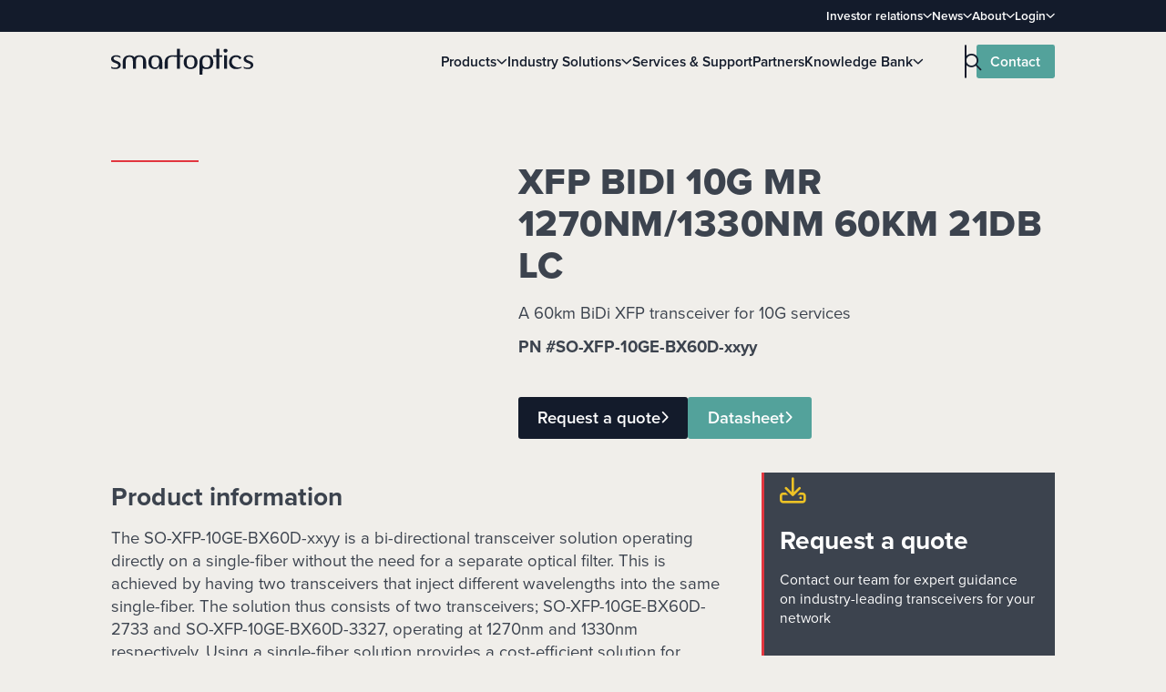

--- FILE ---
content_type: text/html; charset=UTF-8
request_url: https://smartoptics.com/product/so-xfp-10ge-bx60d-xxyy/
body_size: 31162
content:
<!DOCTYPE html>
<html lang="en-US">
	<head><meta charset="UTF-8"><script>if(navigator.userAgent.match(/MSIE|Internet Explorer/i)||navigator.userAgent.match(/Trident\/7\..*?rv:11/i)){var href=document.location.href;if(!href.match(/[?&]nowprocket/)){if(href.indexOf("?")==-1){if(href.indexOf("#")==-1){document.location.href=href+"?nowprocket=1"}else{document.location.href=href.replace("#","?nowprocket=1#")}}else{if(href.indexOf("#")==-1){document.location.href=href+"&nowprocket=1"}else{document.location.href=href.replace("#","&nowprocket=1#")}}}}</script><script>(()=>{class RocketLazyLoadScripts{constructor(){this.v="2.0.4",this.userEvents=["keydown","keyup","mousedown","mouseup","mousemove","mouseover","mouseout","touchmove","touchstart","touchend","touchcancel","wheel","click","dblclick","input"],this.attributeEvents=["onblur","onclick","oncontextmenu","ondblclick","onfocus","onmousedown","onmouseenter","onmouseleave","onmousemove","onmouseout","onmouseover","onmouseup","onmousewheel","onscroll","onsubmit"]}async t(){this.i(),this.o(),/iP(ad|hone)/.test(navigator.userAgent)&&this.h(),this.u(),this.l(this),this.m(),this.k(this),this.p(this),this._(),await Promise.all([this.R(),this.L()]),this.lastBreath=Date.now(),this.S(this),this.P(),this.D(),this.O(),this.M(),await this.C(this.delayedScripts.normal),await this.C(this.delayedScripts.defer),await this.C(this.delayedScripts.async),await this.T(),await this.F(),await this.j(),await this.A(),window.dispatchEvent(new Event("rocket-allScriptsLoaded")),this.everythingLoaded=!0,this.lastTouchEnd&&await new Promise(t=>setTimeout(t,500-Date.now()+this.lastTouchEnd)),this.I(),this.H(),this.U(),this.W()}i(){this.CSPIssue=sessionStorage.getItem("rocketCSPIssue"),document.addEventListener("securitypolicyviolation",t=>{this.CSPIssue||"script-src-elem"!==t.violatedDirective||"data"!==t.blockedURI||(this.CSPIssue=!0,sessionStorage.setItem("rocketCSPIssue",!0))},{isRocket:!0})}o(){window.addEventListener("pageshow",t=>{this.persisted=t.persisted,this.realWindowLoadedFired=!0},{isRocket:!0}),window.addEventListener("pagehide",()=>{this.onFirstUserAction=null},{isRocket:!0})}h(){let t;function e(e){t=e}window.addEventListener("touchstart",e,{isRocket:!0}),window.addEventListener("touchend",function i(o){o.changedTouches[0]&&t.changedTouches[0]&&Math.abs(o.changedTouches[0].pageX-t.changedTouches[0].pageX)<10&&Math.abs(o.changedTouches[0].pageY-t.changedTouches[0].pageY)<10&&o.timeStamp-t.timeStamp<200&&(window.removeEventListener("touchstart",e,{isRocket:!0}),window.removeEventListener("touchend",i,{isRocket:!0}),"INPUT"===o.target.tagName&&"text"===o.target.type||(o.target.dispatchEvent(new TouchEvent("touchend",{target:o.target,bubbles:!0})),o.target.dispatchEvent(new MouseEvent("mouseover",{target:o.target,bubbles:!0})),o.target.dispatchEvent(new PointerEvent("click",{target:o.target,bubbles:!0,cancelable:!0,detail:1,clientX:o.changedTouches[0].clientX,clientY:o.changedTouches[0].clientY})),event.preventDefault()))},{isRocket:!0})}q(t){this.userActionTriggered||("mousemove"!==t.type||this.firstMousemoveIgnored?"keyup"===t.type||"mouseover"===t.type||"mouseout"===t.type||(this.userActionTriggered=!0,this.onFirstUserAction&&this.onFirstUserAction()):this.firstMousemoveIgnored=!0),"click"===t.type&&t.preventDefault(),t.stopPropagation(),t.stopImmediatePropagation(),"touchstart"===this.lastEvent&&"touchend"===t.type&&(this.lastTouchEnd=Date.now()),"click"===t.type&&(this.lastTouchEnd=0),this.lastEvent=t.type,t.composedPath&&t.composedPath()[0].getRootNode()instanceof ShadowRoot&&(t.rocketTarget=t.composedPath()[0]),this.savedUserEvents.push(t)}u(){this.savedUserEvents=[],this.userEventHandler=this.q.bind(this),this.userEvents.forEach(t=>window.addEventListener(t,this.userEventHandler,{passive:!1,isRocket:!0})),document.addEventListener("visibilitychange",this.userEventHandler,{isRocket:!0})}U(){this.userEvents.forEach(t=>window.removeEventListener(t,this.userEventHandler,{passive:!1,isRocket:!0})),document.removeEventListener("visibilitychange",this.userEventHandler,{isRocket:!0}),this.savedUserEvents.forEach(t=>{(t.rocketTarget||t.target).dispatchEvent(new window[t.constructor.name](t.type,t))})}m(){const t="return false",e=Array.from(this.attributeEvents,t=>"data-rocket-"+t),i="["+this.attributeEvents.join("],[")+"]",o="[data-rocket-"+this.attributeEvents.join("],[data-rocket-")+"]",s=(e,i,o)=>{o&&o!==t&&(e.setAttribute("data-rocket-"+i,o),e["rocket"+i]=new Function("event",o),e.setAttribute(i,t))};new MutationObserver(t=>{for(const n of t)"attributes"===n.type&&(n.attributeName.startsWith("data-rocket-")||this.everythingLoaded?n.attributeName.startsWith("data-rocket-")&&this.everythingLoaded&&this.N(n.target,n.attributeName.substring(12)):s(n.target,n.attributeName,n.target.getAttribute(n.attributeName))),"childList"===n.type&&n.addedNodes.forEach(t=>{if(t.nodeType===Node.ELEMENT_NODE)if(this.everythingLoaded)for(const i of[t,...t.querySelectorAll(o)])for(const t of i.getAttributeNames())e.includes(t)&&this.N(i,t.substring(12));else for(const e of[t,...t.querySelectorAll(i)])for(const t of e.getAttributeNames())this.attributeEvents.includes(t)&&s(e,t,e.getAttribute(t))})}).observe(document,{subtree:!0,childList:!0,attributeFilter:[...this.attributeEvents,...e]})}I(){this.attributeEvents.forEach(t=>{document.querySelectorAll("[data-rocket-"+t+"]").forEach(e=>{this.N(e,t)})})}N(t,e){const i=t.getAttribute("data-rocket-"+e);i&&(t.setAttribute(e,i),t.removeAttribute("data-rocket-"+e))}k(t){Object.defineProperty(HTMLElement.prototype,"onclick",{get(){return this.rocketonclick||null},set(e){this.rocketonclick=e,this.setAttribute(t.everythingLoaded?"onclick":"data-rocket-onclick","this.rocketonclick(event)")}})}S(t){function e(e,i){let o=e[i];e[i]=null,Object.defineProperty(e,i,{get:()=>o,set(s){t.everythingLoaded?o=s:e["rocket"+i]=o=s}})}e(document,"onreadystatechange"),e(window,"onload"),e(window,"onpageshow");try{Object.defineProperty(document,"readyState",{get:()=>t.rocketReadyState,set(e){t.rocketReadyState=e},configurable:!0}),document.readyState="loading"}catch(t){console.log("WPRocket DJE readyState conflict, bypassing")}}l(t){this.originalAddEventListener=EventTarget.prototype.addEventListener,this.originalRemoveEventListener=EventTarget.prototype.removeEventListener,this.savedEventListeners=[],EventTarget.prototype.addEventListener=function(e,i,o){o&&o.isRocket||!t.B(e,this)&&!t.userEvents.includes(e)||t.B(e,this)&&!t.userActionTriggered||e.startsWith("rocket-")||t.everythingLoaded?t.originalAddEventListener.call(this,e,i,o):(t.savedEventListeners.push({target:this,remove:!1,type:e,func:i,options:o}),"mouseenter"!==e&&"mouseleave"!==e||t.originalAddEventListener.call(this,e,t.savedUserEvents.push,o))},EventTarget.prototype.removeEventListener=function(e,i,o){o&&o.isRocket||!t.B(e,this)&&!t.userEvents.includes(e)||t.B(e,this)&&!t.userActionTriggered||e.startsWith("rocket-")||t.everythingLoaded?t.originalRemoveEventListener.call(this,e,i,o):t.savedEventListeners.push({target:this,remove:!0,type:e,func:i,options:o})}}J(t,e){this.savedEventListeners=this.savedEventListeners.filter(i=>{let o=i.type,s=i.target||window;return e!==o||t!==s||(this.B(o,s)&&(i.type="rocket-"+o),this.$(i),!1)})}H(){EventTarget.prototype.addEventListener=this.originalAddEventListener,EventTarget.prototype.removeEventListener=this.originalRemoveEventListener,this.savedEventListeners.forEach(t=>this.$(t))}$(t){t.remove?this.originalRemoveEventListener.call(t.target,t.type,t.func,t.options):this.originalAddEventListener.call(t.target,t.type,t.func,t.options)}p(t){let e;function i(e){return t.everythingLoaded?e:e.split(" ").map(t=>"load"===t||t.startsWith("load.")?"rocket-jquery-load":t).join(" ")}function o(o){function s(e){const s=o.fn[e];o.fn[e]=o.fn.init.prototype[e]=function(){return this[0]===window&&t.userActionTriggered&&("string"==typeof arguments[0]||arguments[0]instanceof String?arguments[0]=i(arguments[0]):"object"==typeof arguments[0]&&Object.keys(arguments[0]).forEach(t=>{const e=arguments[0][t];delete arguments[0][t],arguments[0][i(t)]=e})),s.apply(this,arguments),this}}if(o&&o.fn&&!t.allJQueries.includes(o)){const e={DOMContentLoaded:[],"rocket-DOMContentLoaded":[]};for(const t in e)document.addEventListener(t,()=>{e[t].forEach(t=>t())},{isRocket:!0});o.fn.ready=o.fn.init.prototype.ready=function(i){function s(){parseInt(o.fn.jquery)>2?setTimeout(()=>i.bind(document)(o)):i.bind(document)(o)}return"function"==typeof i&&(t.realDomReadyFired?!t.userActionTriggered||t.fauxDomReadyFired?s():e["rocket-DOMContentLoaded"].push(s):e.DOMContentLoaded.push(s)),o([])},s("on"),s("one"),s("off"),t.allJQueries.push(o)}e=o}t.allJQueries=[],o(window.jQuery),Object.defineProperty(window,"jQuery",{get:()=>e,set(t){o(t)}})}P(){const t=new Map;document.write=document.writeln=function(e){const i=document.currentScript,o=document.createRange(),s=i.parentElement;let n=t.get(i);void 0===n&&(n=i.nextSibling,t.set(i,n));const c=document.createDocumentFragment();o.setStart(c,0),c.appendChild(o.createContextualFragment(e)),s.insertBefore(c,n)}}async R(){return new Promise(t=>{this.userActionTriggered?t():this.onFirstUserAction=t})}async L(){return new Promise(t=>{document.addEventListener("DOMContentLoaded",()=>{this.realDomReadyFired=!0,t()},{isRocket:!0})})}async j(){return this.realWindowLoadedFired?Promise.resolve():new Promise(t=>{window.addEventListener("load",t,{isRocket:!0})})}M(){this.pendingScripts=[];this.scriptsMutationObserver=new MutationObserver(t=>{for(const e of t)e.addedNodes.forEach(t=>{"SCRIPT"!==t.tagName||t.noModule||t.isWPRocket||this.pendingScripts.push({script:t,promise:new Promise(e=>{const i=()=>{const i=this.pendingScripts.findIndex(e=>e.script===t);i>=0&&this.pendingScripts.splice(i,1),e()};t.addEventListener("load",i,{isRocket:!0}),t.addEventListener("error",i,{isRocket:!0}),setTimeout(i,1e3)})})})}),this.scriptsMutationObserver.observe(document,{childList:!0,subtree:!0})}async F(){await this.X(),this.pendingScripts.length?(await this.pendingScripts[0].promise,await this.F()):this.scriptsMutationObserver.disconnect()}D(){this.delayedScripts={normal:[],async:[],defer:[]},document.querySelectorAll("script[type$=rocketlazyloadscript]").forEach(t=>{t.hasAttribute("data-rocket-src")?t.hasAttribute("async")&&!1!==t.async?this.delayedScripts.async.push(t):t.hasAttribute("defer")&&!1!==t.defer||"module"===t.getAttribute("data-rocket-type")?this.delayedScripts.defer.push(t):this.delayedScripts.normal.push(t):this.delayedScripts.normal.push(t)})}async _(){await this.L();let t=[];document.querySelectorAll("script[type$=rocketlazyloadscript][data-rocket-src]").forEach(e=>{let i=e.getAttribute("data-rocket-src");if(i&&!i.startsWith("data:")){i.startsWith("//")&&(i=location.protocol+i);try{const o=new URL(i).origin;o!==location.origin&&t.push({src:o,crossOrigin:e.crossOrigin||"module"===e.getAttribute("data-rocket-type")})}catch(t){}}}),t=[...new Map(t.map(t=>[JSON.stringify(t),t])).values()],this.Y(t,"preconnect")}async G(t){if(await this.K(),!0!==t.noModule||!("noModule"in HTMLScriptElement.prototype))return new Promise(e=>{let i;function o(){(i||t).setAttribute("data-rocket-status","executed"),e()}try{if(navigator.userAgent.includes("Firefox/")||""===navigator.vendor||this.CSPIssue)i=document.createElement("script"),[...t.attributes].forEach(t=>{let e=t.nodeName;"type"!==e&&("data-rocket-type"===e&&(e="type"),"data-rocket-src"===e&&(e="src"),i.setAttribute(e,t.nodeValue))}),t.text&&(i.text=t.text),t.nonce&&(i.nonce=t.nonce),i.hasAttribute("src")?(i.addEventListener("load",o,{isRocket:!0}),i.addEventListener("error",()=>{i.setAttribute("data-rocket-status","failed-network"),e()},{isRocket:!0}),setTimeout(()=>{i.isConnected||e()},1)):(i.text=t.text,o()),i.isWPRocket=!0,t.parentNode.replaceChild(i,t);else{const i=t.getAttribute("data-rocket-type"),s=t.getAttribute("data-rocket-src");i?(t.type=i,t.removeAttribute("data-rocket-type")):t.removeAttribute("type"),t.addEventListener("load",o,{isRocket:!0}),t.addEventListener("error",i=>{this.CSPIssue&&i.target.src.startsWith("data:")?(console.log("WPRocket: CSP fallback activated"),t.removeAttribute("src"),this.G(t).then(e)):(t.setAttribute("data-rocket-status","failed-network"),e())},{isRocket:!0}),s?(t.fetchPriority="high",t.removeAttribute("data-rocket-src"),t.src=s):t.src="data:text/javascript;base64,"+window.btoa(unescape(encodeURIComponent(t.text)))}}catch(i){t.setAttribute("data-rocket-status","failed-transform"),e()}});t.setAttribute("data-rocket-status","skipped")}async C(t){const e=t.shift();return e?(e.isConnected&&await this.G(e),this.C(t)):Promise.resolve()}O(){this.Y([...this.delayedScripts.normal,...this.delayedScripts.defer,...this.delayedScripts.async],"preload")}Y(t,e){this.trash=this.trash||[];let i=!0;var o=document.createDocumentFragment();t.forEach(t=>{const s=t.getAttribute&&t.getAttribute("data-rocket-src")||t.src;if(s&&!s.startsWith("data:")){const n=document.createElement("link");n.href=s,n.rel=e,"preconnect"!==e&&(n.as="script",n.fetchPriority=i?"high":"low"),t.getAttribute&&"module"===t.getAttribute("data-rocket-type")&&(n.crossOrigin=!0),t.crossOrigin&&(n.crossOrigin=t.crossOrigin),t.integrity&&(n.integrity=t.integrity),t.nonce&&(n.nonce=t.nonce),o.appendChild(n),this.trash.push(n),i=!1}}),document.head.appendChild(o)}W(){this.trash.forEach(t=>t.remove())}async T(){try{document.readyState="interactive"}catch(t){}this.fauxDomReadyFired=!0;try{await this.K(),this.J(document,"readystatechange"),document.dispatchEvent(new Event("rocket-readystatechange")),await this.K(),document.rocketonreadystatechange&&document.rocketonreadystatechange(),await this.K(),this.J(document,"DOMContentLoaded"),document.dispatchEvent(new Event("rocket-DOMContentLoaded")),await this.K(),this.J(window,"DOMContentLoaded"),window.dispatchEvent(new Event("rocket-DOMContentLoaded"))}catch(t){console.error(t)}}async A(){try{document.readyState="complete"}catch(t){}try{await this.K(),this.J(document,"readystatechange"),document.dispatchEvent(new Event("rocket-readystatechange")),await this.K(),document.rocketonreadystatechange&&document.rocketonreadystatechange(),await this.K(),this.J(window,"load"),window.dispatchEvent(new Event("rocket-load")),await this.K(),window.rocketonload&&window.rocketonload(),await this.K(),this.allJQueries.forEach(t=>t(window).trigger("rocket-jquery-load")),await this.K(),this.J(window,"pageshow");const t=new Event("rocket-pageshow");t.persisted=this.persisted,window.dispatchEvent(t),await this.K(),window.rocketonpageshow&&window.rocketonpageshow({persisted:this.persisted})}catch(t){console.error(t)}}async K(){Date.now()-this.lastBreath>45&&(await this.X(),this.lastBreath=Date.now())}async X(){return document.hidden?new Promise(t=>setTimeout(t)):new Promise(t=>requestAnimationFrame(t))}B(t,e){return e===document&&"readystatechange"===t||(e===document&&"DOMContentLoaded"===t||(e===window&&"DOMContentLoaded"===t||(e===window&&"load"===t||e===window&&"pageshow"===t)))}static run(){(new RocketLazyLoadScripts).t()}}RocketLazyLoadScripts.run()})();</script>
		
		<meta name="viewport" content="width=device-width, initial-scale=1, viewport-fit=cover">
		<meta name="format-detection" content="telephone=no">
					<meta name="theme-color" content="#131c2b">
				<meta name='robots' content='index, follow, max-image-preview:large, max-snippet:-1, max-video-preview:-1' />

	<!-- This site is optimized with the Yoast SEO plugin v26.7 - https://yoast.com/wordpress/plugins/seo/ -->
	<title>XFP BiDi 10G MR 1270nm/1330nm 60km 21dB LC | Smartoptics</title>
<link crossorigin data-rocket-preconnect href="https://js.hs-banner.com" rel="preconnect">
<link crossorigin data-rocket-preconnect href="https://js.hs-analytics.net" rel="preconnect">
<link crossorigin data-rocket-preconnect href="https://js.usemessages.com" rel="preconnect">
<link crossorigin data-rocket-preconnect href="https://js.hsadspixel.net" rel="preconnect">
<link crossorigin data-rocket-preconnect href="https://js.hsforms.net" rel="preconnect">
<link crossorigin data-rocket-preconnect href="https://js.hs-scripts.com" rel="preconnect">
<style id="rocket-critical-css">.smartoptics-cookie-notice{position:fixed;top:0;left:0;z-index:100000;width:100%;height:100%;padding:0;overflow-y:auto;font-family:Roboto,-apple-system,BlinkMacSystemFont,"Segoe UI",Helvetica,Arial,sans-serif,"Apple Color Emoji","Segoe UI Emoji","Segoe UI Symbol";visibility:hidden;color:#000;background-color:rgba(51,51,51,.5);opacity:0;display:flex;flex-direction:column}.smartoptics-cookie-notice .smartoptics-cookie-notice-btn{display:inline-flex;justify-content:center;align-items:center;gap:8px;padding:11px 22px;line-height:1.15;font-weight:600;font-size:19px;line-height:1.4;border-radius:3px;text-align:center;text-decoration:none;color:#fff;background-color:#131c2b}.smartoptics-cookie-notice .smartoptics-cookie-notice-btn:after{content:"";font-family:"Font Awesome 6 Pro";font-weight:400}.smartoptics-cookie-notice .smartoptics-cookie-notice-btn.smartoptics-cookie-notice-btn-secondary{color:#131c2b;background:none}@media only screen and (max-width:600px){.smartoptics-cookie-notice .smartoptics-cookie-notice-btn{padding:8px 12px;font-size:14px}}.smartoptics-cookie-notice p{font-family:Roboto,-apple-system,BlinkMacSystemFont,"Segoe UI",Helvetica,Arial,sans-serif,"Apple Color Emoji","Segoe UI Emoji","Segoe UI Symbol"}.smartoptics-cookie-notice .smartoptics-cookie-notice-intro{padding:24px 38px 32px 24px;background-color:#fff}@media only screen and (max-width:600px){.smartoptics-cookie-notice .smartoptics-cookie-notice-intro{padding:20px 15px}}.smartoptics-cookie-notice .smartoptics-cookie-notice-intro .smartoptics-cookie-notice-headline{padding-top:0;padding-bottom:14px;font-size:24px;font-weight:500;line-height:1.2;color:#333;margin:0}@media only screen and (max-width:600px){.smartoptics-cookie-notice .smartoptics-cookie-notice-intro .smartoptics-cookie-notice-headline{padding-bottom:8px;font-size:22px}}.smartoptics-cookie-notice .smartoptics-cookie-notice-intro .smartoptics-cookie-notice-headline+p{font-size:15px;font-weight:400;line-height:1.5;margin:0;padding:0 0 20px 0}.smartoptics-cookie-notice .smartoptics-cookie-notice-intro .smartoptics-cookie-notice-headline+p a{font-weight:500;text-decoration:underline}.smartoptics-cookie-notice .smartoptics-cookie-notice-intro .smartoptics-cookie-notice-headline+p:last-child{padding:0}@media only screen and (max-width:600px){.smartoptics-cookie-notice .smartoptics-cookie-notice-intro .smartoptics-cookie-notice-headline+p{font-size:14px}}.smartoptics-cookie-notice .smartoptics-cookie-notice-container{margin:auto 0}.smartoptics-cookie-notice .smartoptics-cookie-notice-wrapper{display:flex;flex-direction:column;width:95%;max-width:620px;margin:20px auto}.smartoptics-cookie-notice .smartoptics-cookie-notice-inner{margin-top:auto;margin-bottom:auto;background-color:#fff}.smartoptics-cookie-notice .smartoptics-cookie-notice-settings .smartoptics-cookie-notice-settings-inner{padding:24px 32px;background-color:#f5f5f5}@media only screen and (max-width:600px){.smartoptics-cookie-notice .smartoptics-cookie-notice-settings .smartoptics-cookie-notice-settings-inner{padding:14px}}.smartoptics-cookie-notice .smartoptics-cookie-notice-settings .smartoptics-cookie-notice-settings-inner .smartoptics-cookie-notice-headline{display:flex;justify-content:space-between;align-items:baseline;gap:10px;font-size:20px;font-weight:500;line-height:1.2;margin:0;padding:0}@media only screen and (max-width:600px){.smartoptics-cookie-notice .smartoptics-cookie-notice-settings .smartoptics-cookie-notice-settings-inner .smartoptics-cookie-notice-headline{font-size:15px}}.smartoptics-cookie-notice .smartoptics-cookie-notice-settings .smartoptics-cookie-notice-settings-inner .smartoptics-cookie-notice-headline .smartoptics-cookie-notice-headline-icon{display:none}.smartoptics-cookie-notice .smartoptics-cookie-notice-settings .smartoptics-cookie-notice-settings-inner .smartoptics-cookie-notice-headline:after{display:inline-block;content:"";font-family:"Font Awesome 6 Pro"}.smartoptics-cookie-notice .smartoptics-cookie-notice-settings .smartoptics-cookie-notice-settings-footer{display:flex;align-items:flex-end;justify-content:space-between;padding:24px 32px}.smartoptics-cookie-notice .smartoptics-cookie-notice-settings .smartoptics-cookie-notice-settings-footer .smartoptics-cookie-notice-settings-acceptance{display:flex;gap:10px}@media only screen and (max-width:600px){.smartoptics-cookie-notice .smartoptics-cookie-notice-settings .smartoptics-cookie-notice-settings-footer{padding:14px}}.smartoptics-cookie-notice .smartoptics-cookie-notice-settings .smartoptics-cookie-notice-settings-wrapper{display:none}.smartoptics-cookie-notice .smartoptics-cookie-notice-settings .smartoptics-cookie-notice-settings-wrapper .smartoptics-cookie-notice-setting{border:1px solid #dedfe3}.smartoptics-cookie-notice .smartoptics-cookie-notice-settings .smartoptics-cookie-notice-settings-wrapper .smartoptics-cookie-notice-setting:not(:first-of-type){border-top:none}.smartoptics-cookie-notice .smartoptics-cookie-notice-settings .smartoptics-cookie-notice-settings-wrapper .smartoptics-cookie-notice-setting .smartoptics-cookie-notice-setting-heading{position:relative;padding:12px 70px 12px 15px}.smartoptics-cookie-notice .smartoptics-cookie-notice-settings .smartoptics-cookie-notice-settings-wrapper .smartoptics-cookie-notice-setting .smartoptics-cookie-notice-setting-heading .smartoptics-cookie-notice-setting-heading-icon{position:relative;display:inline-block;width:18px;height:18px;vertical-align:middle}.smartoptics-cookie-notice .smartoptics-cookie-notice-settings .smartoptics-cookie-notice-settings-wrapper .smartoptics-cookie-notice-setting .smartoptics-cookie-notice-setting-heading .smartoptics-cookie-notice-setting-heading-icon::before,.smartoptics-cookie-notice .smartoptics-cookie-notice-settings .smartoptics-cookie-notice-settings-wrapper .smartoptics-cookie-notice-setting .smartoptics-cookie-notice-setting-heading .smartoptics-cookie-notice-setting-heading-icon::after{position:absolute;top:2px;left:8px;width:2px;height:8px;content:"";background-color:#333}.smartoptics-cookie-notice .smartoptics-cookie-notice-settings .smartoptics-cookie-notice-settings-wrapper .smartoptics-cookie-notice-setting .smartoptics-cookie-notice-setting-heading .smartoptics-cookie-notice-setting-heading-icon::before{border-top-left-radius:1px;border-top-right-radius:1px;transform:rotate(-45deg) translate(0,0);transform-origin:bottom left}.smartoptics-cookie-notice .smartoptics-cookie-notice-settings .smartoptics-cookie-notice-settings-wrapper .smartoptics-cookie-notice-setting .smartoptics-cookie-notice-setting-heading .smartoptics-cookie-notice-setting-heading-icon::after{border-top-left-radius:1px;border-top-right-radius:1px;transform:rotate(45deg) translate(-1px,1px);transform-origin:bottom right}.smartoptics-cookie-notice .smartoptics-cookie-notice-settings .smartoptics-cookie-notice-settings-wrapper .smartoptics-cookie-notice-setting .smartoptics-cookie-notice-setting-heading .smartoptics-cookie-notice-setting-heading-label{padding:0;margin:0;font-family:Roboto,-apple-system,BlinkMacSystemFont,"Segoe UI",Helvetica,Arial,sans-serif,"Apple Color Emoji","Segoe UI Emoji","Segoe UI Symbol";font-size:15px;font-weight:500;line-height:1.5;color:#333}@media only screen and (max-width:600px){.smartoptics-cookie-notice .smartoptics-cookie-notice-settings .smartoptics-cookie-notice-settings-wrapper .smartoptics-cookie-notice-setting .smartoptics-cookie-notice-setting-heading .smartoptics-cookie-notice-setting-heading-label{font-size:14px}}.smartoptics-cookie-notice .smartoptics-cookie-notice-settings .smartoptics-cookie-notice-settings-wrapper .smartoptics-cookie-notice-setting .smartoptics-cookie-notice-setting-heading input[type=checkbox]{display:none}.smartoptics-cookie-notice .smartoptics-cookie-notice-settings .smartoptics-cookie-notice-settings-wrapper .smartoptics-cookie-notice-setting .smartoptics-cookie-notice-setting-heading input[type=checkbox]+label{position:absolute;top:11px;right:10px;z-index:2;display:inline-block;width:48px;height:26px;background-color:#dedfe3;border-radius:16px}.smartoptics-cookie-notice .smartoptics-cookie-notice-settings .smartoptics-cookie-notice-settings-wrapper .smartoptics-cookie-notice-setting .smartoptics-cookie-notice-setting-heading input[type=checkbox]+label::before{position:absolute;top:2px;left:2px;width:22px;height:22px;line-height:1;content:"";background-color:#fff;border:none;border-radius:50%;transform:none}.smartoptics-cookie-notice .smartoptics-cookie-notice-settings .smartoptics-cookie-notice-settings-wrapper .smartoptics-cookie-notice-setting .smartoptics-cookie-notice-setting-heading input[type=checkbox]:checked+label{background-color:#a5bcec}.smartoptics-cookie-notice .smartoptics-cookie-notice-settings .smartoptics-cookie-notice-settings-wrapper .smartoptics-cookie-notice-setting .smartoptics-cookie-notice-setting-heading input[type=checkbox]:checked+label::before{transform:translateX(22px)}.smartoptics-cookie-notice .smartoptics-cookie-notice-settings .smartoptics-cookie-notice-settings-wrapper .smartoptics-cookie-notice-setting .smartoptics-cookie-notice-setting-body{padding:0 70px 12px 36px;font-size:15px;font-weight:400;line-height:1.5;color:#333;border-top:1px solid #f5f5f5}@media only screen and (max-width:600px){.smartoptics-cookie-notice .smartoptics-cookie-notice-settings .smartoptics-cookie-notice-settings-wrapper .smartoptics-cookie-notice-setting .smartoptics-cookie-notice-setting-body{padding-right:30px}}@media only screen and (max-width:600px){.smartoptics-cookie-notice .smartoptics-cookie-notice-settings .smartoptics-cookie-notice-settings-wrapper .smartoptics-cookie-notice-setting .smartoptics-cookie-notice-setting-body{font-size:14px}}.smartoptics-cookie-notice .smartoptics-cookie-notice-settings .smartoptics-cookie-notice-settings-wrapper .smartoptics-cookie-notice-setting .smartoptics-cookie-notice-setting-body:not(.slide-toggle-active){display:none}.fa{font-family:var(--fa-style-family, "Font Awesome 6 Pro");font-weight:var(--fa-style, 900)}.fa,.fal,.far{-moz-osx-font-smoothing:grayscale;-webkit-font-smoothing:antialiased;display:var(--fa-display, inline-block);font-style:normal;font-variant:normal;line-height:1;text-rendering:auto}.fa-angle-down:before{content:"\f107"}.fa-angle-up:before{content:"\f106"}.fa-download:before{content:"\f019"}:host,:root{--fa-font-brands:normal 400 1em/1 "Font Awesome 6 Brands"}@font-face{font-family:"Font Awesome 6 Brands";font-style:normal;font-weight:400;font-display:swap;src:url(https://smartoptics.com/wp-content/themes/generation-theme/assets/css/fontawesome/webfonts/fa-brands-400.woff2) format("woff2"),url(https://smartoptics.com/wp-content/themes/generation-theme/assets/css/fontawesome/webfonts/fa-brands-400.ttf) format("truetype")}:host,:root{--fa-font-duotone:normal 900 1em/1 "Font Awesome 6 Duotone"}:host,:root{--fa-font-light:normal 300 1em/1 "Font Awesome 6 Pro"}@font-face{font-family:"Font Awesome 6 Pro";font-style:normal;font-weight:300;font-display:swap;src:url(https://smartoptics.com/wp-content/themes/generation-theme/assets/css/fontawesome/webfonts/fa-light-300.woff2) format("woff2"),url(https://smartoptics.com/wp-content/themes/generation-theme/assets/css/fontawesome/webfonts/fa-light-300.ttf) format("truetype")}.fal{font-family:"Font Awesome 6 Pro";font-weight:300}:host,:root{--fa-font-regular:normal 400 1em/1 "Font Awesome 6 Pro"}@font-face{font-family:"Font Awesome 6 Pro";font-style:normal;font-weight:400;font-display:swap;src:url(https://smartoptics.com/wp-content/themes/generation-theme/assets/css/fontawesome/webfonts/fa-regular-400.woff2) format("woff2"),url(https://smartoptics.com/wp-content/themes/generation-theme/assets/css/fontawesome/webfonts/fa-regular-400.ttf) format("truetype")}.far{font-family:"Font Awesome 6 Pro";font-weight:400}:host,:root{--fa-font-solid:normal 900 1em/1 "Font Awesome 6 Pro"}@font-face{font-family:"Font Awesome 6 Pro";font-style:normal;font-weight:900;font-display:swap;src:url(https://smartoptics.com/wp-content/themes/generation-theme/assets/css/fontawesome/webfonts/fa-solid-900.woff2) format("woff2"),url(https://smartoptics.com/wp-content/themes/generation-theme/assets/css/fontawesome/webfonts/fa-solid-900.ttf) format("truetype")}:host,:root{--fa-font-thin:normal 100 1em/1 "Font Awesome 6 Pro"}@font-face{font-family:"Font Awesome 6 Pro";font-style:normal;font-weight:100;font-display:swap;src:url(https://smartoptics.com/wp-content/themes/generation-theme/assets/css/fontawesome/webfonts/fa-thin-100.woff2) format("woff2"),url(https://smartoptics.com/wp-content/themes/generation-theme/assets/css/fontawesome/webfonts/fa-thin-100.ttf) format("truetype")}@font-face{font-family:"Font Awesome 5 Brands";font-display:swap;font-weight:400;src:url(https://smartoptics.com/wp-content/themes/generation-theme/assets/css/fontawesome/webfonts/fa-brands-400.woff2) format("woff2"),url(https://smartoptics.com/wp-content/themes/generation-theme/assets/css/fontawesome/webfonts/fa-brands-400.ttf) format("truetype")}@font-face{font-family:"Font Awesome 5 Pro";font-display:swap;font-weight:900;src:url(https://smartoptics.com/wp-content/themes/generation-theme/assets/css/fontawesome/webfonts/fa-solid-900.woff2) format("woff2"),url(https://smartoptics.com/wp-content/themes/generation-theme/assets/css/fontawesome/webfonts/fa-solid-900.ttf) format("truetype")}@font-face{font-family:"Font Awesome 5 Pro";font-display:swap;font-weight:400;src:url(https://smartoptics.com/wp-content/themes/generation-theme/assets/css/fontawesome/webfonts/fa-regular-400.woff2) format("woff2"),url(https://smartoptics.com/wp-content/themes/generation-theme/assets/css/fontawesome/webfonts/fa-regular-400.ttf) format("truetype")}@font-face{font-family:"Font Awesome 5 Pro";font-display:swap;font-weight:300;src:url(https://smartoptics.com/wp-content/themes/generation-theme/assets/css/fontawesome/webfonts/fa-light-300.woff2) format("woff2"),url(https://smartoptics.com/wp-content/themes/generation-theme/assets/css/fontawesome/webfonts/fa-light-300.ttf) format("truetype")}html{line-height:1.15;-webkit-text-size-adjust:100%;-moz-text-size-adjust:100%;text-size-adjust:100%}body{margin:0}h1{margin:.67em 0;font-size:2em}a{background-color:transparent}sup{position:relative;font-size:75%;line-height:0;vertical-align:baseline}sup{top:-0.5em}img{border-style:none}button,input,select,textarea{margin:0;font-family:inherit;font-size:100%;line-height:1.15}button,input{overflow:visible}button,select{text-transform:none}button,[type=submit]{-webkit-appearance:button;-moz-appearance:button;appearance:button}button::-moz-focus-inner,[type=submit]::-moz-focus-inner{padding:0;border-style:none}button:-moz-focusring,[type=submit]:-moz-focusring{outline:1px dotted ButtonText}fieldset{padding:.35em .75em .625em}legend{box-sizing:border-box;display:table;max-width:100%;padding:0;color:inherit;white-space:normal}textarea{overflow:auto}[type=checkbox]{box-sizing:border-box;padding:0}[type=search]{-webkit-appearance:textfield;-moz-appearance:textfield;appearance:textfield;outline-offset:-2px}[type=search]::-webkit-search-decoration{-webkit-appearance:none;appearance:none}::-webkit-file-upload-button{-webkit-appearance:button;appearance:button;font:inherit}html{box-sizing:border-box;-ms-overflow-style:scrollbar}*,*::before,*::after{box-sizing:inherit}.row{display:flex;flex-wrap:wrap;margin-right:-5px;margin-left:-5px}.col-md-12,.col-md-10,.col-md-8,.col-md-6,.col-md-4,.col-md-2,.col-md-1{position:relative;width:100%;padding-right:5px;padding-left:5px}@media (min-width:768px){.col-md-1{flex:0 0 8.33333333%;max-width:8.33333333%}.col-md-2{flex:0 0 16.66666667%;max-width:16.66666667%}.col-md-4{flex:0 0 33.33333333%;max-width:33.33333333%}.col-md-6{flex:0 0 50%;max-width:50%}.col-md-8{flex:0 0 66.66666667%;max-width:66.66666667%}.col-md-10{flex:0 0 83.33333333%;max-width:83.33333333%}.col-md-12{flex:0 0 100%;max-width:100%}}#main{overflow:hidden}.gt-section{position:relative;background-position:center;background-size:cover}.gt-row{position:relative;width:95%;max-width:1140px;margin:0 auto}.gt-row>.row{display:flex;flex-wrap:wrap}header .gt-section,header .gt-row{padding:0}.gt-column.empty{min-height:1px;padding:0;margin:0}@media only screen and (max-width:767px){.gt-column.empty{display:none}}*{box-sizing:border-box}html{scroll-behavior:smooth}body{font-family:sans-serif;-webkit-font-smoothing:antialiased;-moz-osx-font-smoothing:grayscale;overflow-anchor:none}img,svg{vertical-align:middle}img{display:block;max-width:100%;height:auto}h1,h2,h3,h4,h5,.gt-h6{padding-bottom:.5em;margin:0;font-weight:bold;line-height:1.25em}h1{font-size:36px;line-height:1.25em}h2{font-size:30px}h3{font-size:24px}h4{font-size:18px}h5{font-size:16px}.gt-h6{font-size:14px}p{padding-bottom:1.4em;margin:0;font-size:18px;line-height:1.4em}p:last-child{padding-bottom:0}.gt-scroll-to-top{position:fixed;right:0;bottom:20%;z-index:99;width:40px;height:40px;font-size:30px;color:#fff;background:#333;transform:translateX(100%)}.gt-scroll-to-top i{position:absolute;top:50%;left:50%;transform:translate(-50%,-50%)}@media only screen and (max-width:767px){.gt-column:not(:last-child){padding-bottom:35px}}@-webkit-keyframes autofill{to{background:transparent}}@keyframes autofill{to{background:transparent}}input[type=text],input[type=email]{-webkit-appearance:none;-moz-appearance:none;appearance:none;border-radius:0}input:-webkit-autofill{-webkit-animation-name:autofill;animation-name:autofill;-webkit-animation-fill-mode:both;animation-fill-mode:both}::input-placeholder{color:#a3a3a3}::-moz-placeholder{color:#a3a3a3}::placeholder{color:#a3a3a3}.gt-module-text{background-position:center center;background-size:cover}.gt-module-blurb .gt-icon{font-family:"Font Awesome 5 Pro","Font Awesome 5 Brands"}.gt-module-row>.row{display:flex}:root{--box-width:min(1650px, 100vw);--fs-scale:0.8;--colors-black:hsl(0, 0%, 0%);--colors-white:hsl(0, 0%, 100%);--colors-dark-blue:hsl(218, 39%, 12%);--colors-dark-blue-opacity:hsl(217, 13%, 27%);--colors-off-white:hsl(40, 17%, 93%);--colors-white-opacity:hsla(0, 0%, 100%, 0.9);--colors-fresh-green:hsl(175, 32%, 48%);--colors-off-white-20:hsla(40, 17%, 93%, 0.19);--colors-dark-blue-light:hsla(218, 39%, 12%, 0.5);--colors-warm-red-dark:hsl(357, 73%, 47%);--colors-blue-grey:hsl(217, 13%, 27%);--colors-warm-red:hsl(357, 75%, 55%);--colors-fresh-green-hover:hsl(175, 52%, 62%);--colors-yellow:hsl(47, 85%, 54%)}html{font-size:1rem;scroll-padding-top:calc(80px + (100 - 80)*(var(--box-width) - 320px)/1120)}body{font-family:proxima-nova,sans-serif;font-size:calc(15.2px + (19 - 15.2)*(var(--box-width) - 320px)/1120);font-weight:400;line-height:1.4;-webkit-text-size-adjust:100%;-ms-text-size-adjust:100%;color:var(--colors-blue-grey);background-color:var(--colors-off-white)}.gt-section{padding:calc(30px + (50 - 30)*(var(--box-width) - 320px)/1120) 0}.gt-row{width:calc(var(--box-width) - (15px + (140 - 15)*(var(--box-width) - 320px)/1120)*2);max-width:none;padding:calc(10px + (20 - 10)*(var(--box-width) - 320px)/1120) 0}.row{margin-right:calc(0px - (5px + (20 - 5)*(var(--box-width) - 320px)/1120));margin-left:calc(0px - (5px + (20 - 5)*(var(--box-width) - 320px)/1120))}.gt-column{padding-right:calc(5px + (20 - 5)*(var(--box-width) - 320px)/1120);padding-left:calc(5px + (20 - 5)*(var(--box-width) - 320px)/1120)}@media (max-width:767.98px){.gt-column{padding-bottom:0}.gt-column+.gt-column{margin-top:calc(32px + (40 - 32)*(var(--box-width) - 320px)/1120)}.gt-column:not(:last-child){padding-bottom:0}}.gt-module+.gt-module{margin-top:calc(32px + (40 - 32)*(var(--box-width) - 320px)/1120)}a{font-weight:600;color:currentcolor;text-decoration:none}a:not([class]){color:currentcolor;text-decoration:underline}.gt-has-overlay-link{position:relative}.gt-has-overlay-link .gt-overlay-link{position:absolute;top:0;right:0;bottom:0;left:0;width:100%;height:100%}.gt-products-single-hero-section .gt-listing-item-part-number,.gt-h6,h5,h4,h3,h2,h1{font-family:proxima-nova,sans-serif;font-weight:700;line-height:1.15}h1{padding:calc(8px + (10 - 8)*(var(--box-width) - 320px)/1120) 0;font-size:calc(33.6px + (42 - 33.6)*(var(--box-width) - 320px)/1120);font-weight:800;text-transform:uppercase;letter-spacing:.5px}h2{padding:calc(6.4px + (8 - 6.4)*(var(--box-width) - 320px)/1120) 0;font-size:calc(28.8px + (36 - 28.8)*(var(--box-width) - 320px)/1120);letter-spacing:-0.2px}h3{padding:calc(8px + (10 - 8)*(var(--box-width) - 320px)/1120) 0;font-size:calc(23.2px + (29 - 23.2)*(var(--box-width) - 320px)/1120)}h4{padding:calc(6.4px + (8 - 6.4)*(var(--box-width) - 320px)/1120) 0;font-size:calc(18.4px + (23 - 18.4)*(var(--box-width) - 320px)/1120)}h5{padding:calc(4.8px + (6 - 4.8)*(var(--box-width) - 320px)/1120) 0;font-size:calc(15.2px + (19 - 15.2)*(var(--box-width) - 320px)/1120)}.gt-h6{padding:calc(4.8px + (6 - 4.8)*(var(--box-width) - 320px)/1120) 0;font-size:calc(12px + (15 - 12)*(var(--box-width) - 320px)/1120);text-transform:uppercase}p{padding:calc(6.4px + (8 - 6.4)*(var(--box-width) - 320px)/1120) 0;font-size:inherit;line-height:inherit}p:last-child{padding-bottom:calc(6.4px + (8 - 6.4)*(var(--box-width) - 320px)/1120)}ul{padding:calc(6.4px + (8 - 6.4)*(var(--box-width) - 320px)/1120) 0 calc(6.4px + (8 - 6.4)*(var(--box-width) - 320px)/1120) 1em;margin:0;font-size:inherit;line-height:inherit}ul:last-child{padding-bottom:calc(6.4px + (8 - 6.4)*(var(--box-width) - 320px)/1120)}li+li{margin-top:calc(5px + (10 - 5)*(var(--box-width) - 320px)/1120)}.gt-small{font-size:calc(12.8px + (16 - 12.8)*(var(--box-width) - 320px)/1120)}.hbspt-form .legal-consent-container p{font-size:calc(11.2px + (14 - 11.2)*(var(--box-width) - 320px)/1120)}.btn-row-mod .gt-document-uploader-inner a,.gt-btn-accent,.gt-btn-dark,input[type=submit],.gt-btn-light{display:inline-flex;gap:calc(5px + (10 - 5)*(var(--box-width) - 320px)/1120);align-items:center;justify-content:center;padding:.579em 1.158em;font-size:calc(15.2px + (19 - 15.2)*(var(--box-width) - 320px)/1120);font-weight:600;line-height:1.4;color:var(--btn-color, transparent);text-align:center;text-decoration:none;white-space:nowrap;background-color:var(--btn-bg, transparent);border:0;border-radius:.158em}.btn-row-mod .gt-document-uploader-inner a::after,.gt-btn-accent::after,.gt-btn-dark::after,input[type=submit]::after,.gt-btn-light::after{display:inline-flex;font-family:"Font Awesome 6 Pro","Font Awesome 6 Brands";font-weight:400;content:""}input[type=submit],.gt-btn-light{--btn-color:var(--colors-dark-blue);--btn-bg:var(--colors-white)}.gt-btn-dark{--btn-color:var(--colors-white);--btn-bg:var(--colors-dark-blue)}.btn-row-mod .gt-document-uploader-inner a,.gt-btn-accent{--btn-color:var(--colors-white);--btn-bg:var(--colors-fresh-green)}.gt-module-menu .menu{padding:0;margin:0;list-style:none}.gt-module-menu .menu .menu-item-has-children{position:relative}.gt-btn-container{display:flex;flex-wrap:wrap;gap:calc(5px + (10 - 5)*(var(--box-width) - 320px)/1120)}.gt-module+.gt-btn-container{margin-top:calc(24px + (30 - 24)*(var(--box-width) - 320px)/1120)}.gt-btn-container p{padding:0}@media (max-width:575.98px){.gt-btn-container{flex-direction:column;align-items:flex-start}}.gt-blurb-download{position:relative;display:flex;flex-wrap:wrap;padding:0 calc(15px + (20 - 15)*(var(--box-width) - 320px)/1120) calc(25px + (30 - 25)*(var(--box-width) - 320px)/1120) calc(15px + (20 - 15)*(var(--box-width) - 320px)/1120);margin-top:calc(43.2px + (54 - 43.2)*(var(--box-width) - 320px)/1120);color:var(--colors-white);background-color:var(--colors-blue-grey)}.gt-blurb-download::before{position:absolute;top:0;bottom:0;left:0;width:3px;content:"";background:var(--colors-warm-red)}.gt-blurb-download .gt-blurb-icon-container{display:flex;align-items:flex-end;color:var(--colors-yellow)}.gt-blurb-download .gt-blurb-icon-container i{font-size:calc(23.2px + (29 - 23.2)*(var(--box-width) - 320px)/1120);line-height:1.4}.gt-blurb-download .gt-blurb-content-wrapper{flex:1;flex-basis:100%;margin-top:calc(5px + (10 - 5)*(var(--box-width) - 320px)/1120)}.gt-blurb-download .gt-blurb-heading{color:currentcolor}.gt-blurb-download .gt-blurb-subheading{padding:calc(5.6px + (7 - 5.6)*(var(--box-width) - 320px)/1120) 0;font-size:calc(12.8px + (16 - 12.8)*(var(--box-width) - 320px)/1120)}.gt-blurb-download .gt-blurb-text{margin-top:calc(25px + (30 - 25)*(var(--box-width) - 320px)/1120)}.gt-blurb-download .gt-blurb-text p{padding:0}.gt-blurb-download .gt-blurb-text a{display:flex}.gt-blurb-download .gt-blurb-text a::after{display:none}.gt-products-filter-select-wrapper::after{grid-area:select;justify-self:end;width:42px;font-family:"Font Awesome 6 Pro","Font Awesome 6 Brands";color:currentcolor;text-align:center;content:""}.gt-products-filter-select-wrapper select{grid-area:select;padding:calc(8.8px + (11 - 8.8)*(var(--box-width) - 320px)/1120) calc(35px + (42 - 35)*(var(--box-width) - 320px)/1120) calc(8.8px + (11 - 8.8)*(var(--box-width) - 320px)/1120) calc(10px + (15 - 10)*(var(--box-width) - 320px)/1120);font-size:max(16px,calc(12.8px + (16 - 12.8) * (var(--box-width) - 320px) / 1120));font-weight:600;background-color:var(--colors-white);border-color:rgba(0,0,0,0);border-radius:.188rem}.gt-products-filter-search-wrapper::after{grid-area:search;justify-self:end;width:42px;font-family:"Font Awesome 6 Pro","Font Awesome 6 Brands";color:currentcolor;text-align:center;content:""}.gt-products-filter-search-wrapper input{grid-area:search;padding-right:42px}.gt-related-products .gt-listing-post-inner .gt-listing-item-terms{color:var(--colors-blue-grey)}.gt-related-products .gt-listing-post-inner .gt-listing-item-term{padding:calc(4.8px + (6 - 4.8)*(var(--box-width) - 320px)/1120) 0;font-size:calc(11.2px + (14 - 11.2)*(var(--box-width) - 320px)/1120)}.gt-related-products .gt-listing-post-inner .gt-listing-item-taxonomy-gt_fiber_type,.gt-related-products .gt-listing-post-inner .gt-listing-item-taxonomy-gt_form_factor,.gt-related-products .gt-listing-post-inner .gt-listing-item-taxonomy-gt_media_type,.gt-related-products .gt-listing-post-inner .gt-listing-item-taxonomy-gt_protocol_support,.gt-related-products .gt-listing-post-inner .gt-listing-item-taxonomy-gt_technology{display:none}.gt-related-products .gt-listing-post-inner .gt-listing-item-read-more{display:none}.gt-products-single-hero-section .gt-listing-item-part-number{padding:calc(4.8px + (6 - 4.8)*(var(--box-width) - 320px)/1120) 0;font-size:calc(15.2px + (19 - 15.2)*(var(--box-width) - 320px)/1120)}.gt-products-single-hero-section .row{display:grid;grid-template-columns:repeat(12,1fr);gap:calc((5px + (20 - 5)*(var(--box-width) - 320px)/1120)*2);margin:0}.gt-products-single-hero-section .row>.gt-column{max-width:none;padding:0}.gt-products-single-hero-section .row .col-md-8{grid-column:1/span 5}@media (max-width:767.98px){.gt-products-single-hero-section .row .col-md-8{grid-column:1/-1}}.gt-products-single-hero-section .row .col-md-4{grid-column:auto/span 7;align-self:center}@media (max-width:767.98px){.gt-products-single-hero-section .row .col-md-4{grid-column:1/-1}}.gt-products-single-hero-section .row .col-md-6:first-child{grid-column:auto/span 8}@media (max-width:767.98px){.gt-products-single-hero-section .row .col-md-6:first-child{grid-column:1/-1}}.gt-products-single-hero-section .row .col-md-6:last-child{grid-column:auto/span 4}@media (max-width:767.98px){.gt-products-single-hero-section .row .col-md-6:last-child{grid-column:1/-1}}.gt-products-single-image .gt-products-single-image-view{position:relative;width:100%;aspect-ratio:458/250}.gt-products-single-image .gt-products-single-image-view .gt-products-single-image-view-container{position:absolute;inset:0;visibility:hidden;opacity:0}.gt-products-single-image .gt-products-single-image-view .gt-products-single-image-view-container.show{visibility:visible;opacity:1}.gt-products-single-image .gt-products-single-image-view .gt-products-single-image-view-container img{position:absolute;inset:0;width:100%;height:100%;-o-object-fit:cover;object-fit:cover}.gt-products-single-image .gt-products-single-image-thumbs{display:grid;grid-template-columns:repeat(4,1fr);gap:calc(5px + (10 - 5)*(var(--box-width) - 320px)/1120);margin-top:calc(5px + (10 - 5)*(var(--box-width) - 320px)/1120)}.gt-products-single-image .gt-products-single-image-thumbs .gt-products-single-image-thumbs-container{position:relative;width:100%;aspect-ratio:95/51;border:solid 1px rgba(0,0,0,0)}.gt-products-single-image .gt-products-single-image-thumbs .gt-products-single-image-thumbs-container.show{border:solid 1px var(--colors-warm-red)}.gt-products-single-image .gt-products-single-image-thumbs .gt-products-single-image-thumbs-container img{position:absolute;inset:0;width:100%;height:100%;-o-object-fit:cover;object-fit:cover}@media (max-width:767.98px){.gt-products-single-image .gt-products-single-image-thumbs{grid-template-columns:repeat(3,1fr)}}.gt-product-single-info-row .gt-module{margin-top:0}.gt-product-single-info-row .gt-module-product_table{margin-top:calc(32px + (40 - 32)*(var(--box-width) - 320px)/1120);overflow-x:auto}.btn-row-mod .gt-column-inner{display:flex;gap:15px 10px;align-items:center}.btn-row-mod .gt-module+.gt-module{margin-top:0}.btn-row-mod ul{padding:0;list-style:none}.btn-row-mod .file-info{display:none}.gt-grid .gt-column-inner{display:grid;grid-template-columns:repeat(2,1fr);gap:calc((5px + (20 - 5)*(var(--box-width) - 320px)/1120)*2)}@media (max-width:575.98px){.gt-grid .gt-column-inner{grid-template-columns:repeat(1,1fr)}}.gt-grid .gt-module+.gt-module{margin-top:0}.gt-border-top::before{display:flex;width:calc(30px + (40 - 30)*(var(--box-width) - 320px)/1120);margin-bottom:calc(15px + (20 - 15)*(var(--box-width) - 320px)/1120);content:"";border-top:2px solid var(--colors-yellow)}:root{--focus-color:var(--colors-fresh-green)}fieldset{padding:0;margin-right:0;margin-left:0;border:none}textarea{height:calc(100px + (130 - 100)*(var(--box-width) - 320px)/1120);min-height:calc(100px + (130 - 100)*(var(--box-width) - 320px)/1120);resize:none}input:not([type=checkbox]):not([type=radio]):not([type=submit]),textarea,select{display:flex;width:100%;padding:calc(.526em - 1px) calc(.789em - 1px);margin:0;font-size:max(16px,calc(15.2px + (19 - 15.2) * (var(--box-width) - 320px) / 1120));line-height:1.4;color:var(--form-color, currentColor);background:rgba(0,0,0,0);border:solid 1px var(--form-border-color, currentColor);border-radius:.158em;box-shadow:0 0 0 1px rgba(0,0,0,0);-webkit-appearance:none}input:not([type=checkbox]):not([type=radio]):not([type=submit])::-moz-placeholder,textarea::-moz-placeholder,select::-moz-placeholder{font-weight:600;color:currentcolor}input[type=search]::-webkit-search-decoration,input[type=search]::-webkit-search-cancel-button,input[type=search]::-webkit-search-results-button,input[type=search]::-webkit-search-results-decoration{display:none}input[type=checkbox]+label::before{font-family:"Font Awesome 6 Pro","Font Awesome 6 Brands";font-size:0;content:"";border-radius:.188rem;transform-origin:center}input[type=checkbox]:checked+label::before{font-size:calc(11.2px + (14 - 11.2)*(var(--box-width) - 320px)/1120)}input[type=submit]{display:flex;width:100%;margin:calc(8px + (10 - 8)*(var(--box-width) - 320px)/1120) 0 0}#header{position:fixed;top:0;left:0;z-index:999;width:100%;max-width:none;background:none;isolation:isolate}.gt-menu-dark #header{position:sticky}#header .gt-module,#header .gt-column{margin-top:0}.gt-header{--header-text-color:var(--colors-white);--header-text-color-hover:var(--colors-yellow);position:relative;color:var(--header-text-color)}.gt-menu-dark .gt-header{--header-text-color:var(--colors-dark-blue);--header-text-color-hover:var(--colors-fresh-green)}.gt-header .gt-row .row{flex-flow:row nowrap;align-items:center}.gt-header .menu{display:flex}.gt-header .menu-item{display:inline-flex;padding:0;margin:0;color:var(--menu-link-color, var(--header-text-color))}.gt-header .menu-item a{display:flex;gap:calc(4.8px + (6 - 4.8)*(var(--box-width) - 320px)/1120);align-items:center;text-decoration:none;white-space:nowrap}.gt-header .menu-item .sub-menu{position:absolute;top:100%;left:50%;z-index:1;display:flex;flex-direction:column;width:-moz-max-content;width:max-content;min-width:calc(100px + (150 - 100)*(var(--box-width) - 320px)/1120);padding:calc(8px + (10 - 8)*(var(--box-width) - 320px)/1120);margin-top:calc(10px + (15 - 10)*(var(--box-width) - 320px)/1120);visibility:hidden;background-color:var(--colors-white);border-radius:.188rem;box-shadow:0 4px 8px 0 rgba(0,0,0,.25);opacity:0;transform:translate(-50%,-5px)}.gt-header .menu-item .sub-menu::before{position:absolute;inset:calc(0px - (10px + (15 - 10)*(var(--box-width) - 320px)/1120)) 0 auto;display:flex;height:calc(10px + (15 - 10)*(var(--box-width) - 320px)/1120);content:""}.gt-header .menu-item .sub-menu a{width:100%;padding:calc(4px + (5 - 4)*(var(--box-width) - 320px)/1120)!important;font-weight:400;color:var(--colors-dark-blue);border-radius:3px}.gt-header .menu-item.menu-item-has-children>a::after{font-family:"Font Awesome 6 Pro","Font Awesome 6 Brands";font-weight:400;line-height:1;content:"";transform-origin:center}.gt-header .gt-top-nav{font-size:calc(11.2px + (14 - 11.2)*(var(--box-width) - 320px)/1120);color:#fff;background:var(--colors-dark-blue)}.gt-header .gt-top-nav::before{position:absolute;top:0;bottom:0;left:50%;display:block;width:100vw;content:"";background:var(--colors-dark-blue);transform:translateX(-50vw)}.gt-header .gt-top-nav .menu{gap:calc(24px + (30 - 24)*(var(--box-width) - 320px)/1120);justify-content:flex-end}.gt-header .gt-top-nav .menu-item{color:var(--colors-white)}.gt-header .gt-top-nav .menu-item a{padding-top:calc(6.4px + (8 - 6.4)*(var(--box-width) - 320px)/1120);padding-bottom:calc(6.4px + (8 - 6.4)*(var(--box-width) - 320px)/1120)}.gt-header .gt-top-nav .sub-menu a{color:var(--colors-dark-blue)}@media (max-width:1199.98px){.gt-header .gt-top-nav{display:none}}.gt-header .gt-main-nav{padding-top:calc(12px + (15 - 12)*(var(--box-width) - 320px)/1120);padding-bottom:calc(12px + (15 - 12)*(var(--box-width) - 320px)/1120);font-size:calc(12.8px + (16 - 12.8)*(var(--box-width) - 320px)/1120)}.gt-header .gt-main-nav .gt-column{flex:auto;max-width:none}.gt-header .gt-main-nav .gt-column-inner{display:flex}.gt-header .gt-main-nav .menu{gap:calc(10px + (40 - 10)*(var(--box-width) - 320px)/1120);justify-content:flex-end}@media (max-width:1199.98px){.gt-header .gt-main-nav .menu{display:none}}.gt-header .gt-main-nav .menu>.menu-item a{padding-top:calc(6.4px + (8 - 6.4)*(var(--box-width) - 320px)/1120);padding-bottom:calc(6.4px + (8 - 6.4)*(var(--box-width) - 320px)/1120)}.gt-header .gt-main-nav .gt-module-search{position:relative;flex:1;margin-left:calc(15px + (50 - 15)*(var(--box-width) - 320px)/1120);color:var(--header-text-color)}.gt-header .gt-main-nav .gt-module-search form{position:relative;display:flex;height:100%}.gt-header .gt-main-nav .gt-module-search input{position:absolute;inset:0 0 0 auto;height:100%;padding-top:calc(5.6px + (7 - 5.6)*(var(--box-width) - 320px)/1120);padding-bottom:calc(5.6px + (7 - 5.6)*(var(--box-width) - 320px)/1120);font-size:calc(12.8px + (16 - 12.8)*(var(--box-width) - 320px)/1120);font-size:0;border-color:currentcolor;border-radius:.188rem}.gt-header .gt-main-nav .gt-module-search input::-moz-placeholder{opacity:0}.gt-header .gt-main-nav .gt-module-search button{position:relative;display:flex;align-items:center;justify-content:center;height:calc(30.4px + (38 - 30.4)*(var(--box-width) - 320px)/1120);aspect-ratio:1/1;padding:0;font-size:0;color:currentcolor;background:rgba(0,0,0,0);border:0}.gt-header .gt-main-nav .gt-module-search button span{display:flex;font-size:0;line-height:0}.gt-header .gt-main-nav .gt-module-search button span::before{position:absolute;inset:0;display:flex;align-items:center;justify-content:center;font-family:"Font Awesome 6 Pro","Font Awesome 6 Brands";font-size:calc(15.2px + (19 - 15.2)*(var(--box-width) - 320px)/1120);content:""}@media (max-width:1199.98px){.gt-header .gt-main-nav .gt-module-search{display:none}}.gt-header .gt-btn-container{margin-left:calc(10.4px + (13 - 10.4)*(var(--box-width) - 320px)/1120)}.gt-header .gt-btn-container a{padding:calc(6.4px + (8 - 6.4)*(var(--box-width) - 320px)/1120) calc(12.8px + (16 - 12.8)*(var(--box-width) - 320px)/1120);font-size:calc(12.8px + (16 - 12.8)*(var(--box-width) - 320px)/1120)}.gt-header .gt-btn-container a::after{display:none}@media (max-width:1199.98px){.gt-header .gt-btn-container{display:none}}.gt-header .product-menu .sub-menu{display:grid;grid-template-columns:repeat(3,1fr);gap:2px calc(5px + (10 - 5)*(var(--box-width) - 320px)/1120);width:100vw;max-width:calc(410px + (1000 - 410)*(var(--box-width) - 320px)/1120);transform:translate(-20%,-5px);left:20%}.gt-header .product-menu .sub-menu .menu-item{align-items:flex-start}.gt-header .product-menu .sub-menu a{gap:calc(5px + (10 - 5)*(var(--box-width) - 320px)/1120);white-space:unset}.gt-logo{z-index:5;width:calc(128px + (160 - 128)*(var(--box-width) - 320px)/1120)}.gt-logo svg{width:100%;-o-object-fit:contain;object-fit:contain}.gt-logo svg g{fill:currentcolor}.gt-mobile-icon{display:none;padding:calc(8px + (10 - 8)*(var(--box-width) - 320px)/1120);margin-right:calc(0px - (8px + (10 - 8)*(var(--box-width) - 320px)/1120))}.gt-mobile-icon .gt-mobile-dashes{--height:1px;position:relative;display:inline-block;width:30px;height:var(--height);vertical-align:middle;background:currentcolor}.gt-mobile-icon .gt-mobile-dashes::before,.gt-mobile-icon .gt-mobile-dashes::after{position:absolute;width:100%;height:var(--height);content:"";background:currentcolor}.gt-mobile-icon .gt-mobile-dashes::before{top:-7px}.gt-mobile-icon .gt-mobile-dashes::after{top:7px}@media (max-width:1199.98px){.gt-mobile-icon{display:inline-block;margin-left:auto}}.gt-mobile-menu .gt-module-menu:last-child .menu-item:last-child{border-bottom:1px solid var(--colors-off-white)}.gt-mobile-menu .gt-module-menu:last-child .sub-menu .menu-item{border:0}.gt-mobile-menu .menu{display:flex;flex-direction:column}.gt-mobile-menu .menu-item{display:flex;flex-wrap:wrap;margin:0;border-top:1px solid var(--colors-off-white)}.gt-mobile-menu .menu-item a{flex:1;order:1;padding:12px 15px;font-size:calc(16px + (18 - 16)*(var(--box-width) - 320px)/1120);text-decoration:none}.gt-mobile-menu .menu-item .gt-menu-arrow{display:flex;align-items:center;justify-content:center;order:2;padding:0 15px 0 50px}.gt-mobile-menu .menu-item .gt-menu-arrow i{font-size:calc(12.8px + (16 - 12.8)*(var(--box-width) - 320px)/1120);font-weight:400}.gt-mobile-menu .menu-item .sub-menu{flex-basis:100%;order:3;padding:5px 0;border-top:1px solid var(--colors-off-white)}.gt-mobile-menu .menu-item .sub-menu .menu-item{padding:0;margin:0;border:0}.gt-mobile-menu .menu-item .sub-menu .menu-item a{padding:7px 30px;font-weight:400;color:var(--colors-blue-grey)}.gt-mobile-menu .gt-mobile-overlay{position:fixed;top:0;right:0;bottom:0;left:0;width:100%;height:100%;visibility:hidden;background:rgba(0,0,0,.5);opacity:0}.gt-mobile-menu .gt-mobile-navigation{position:fixed;top:0;right:0;width:100%;max-width:calc(420px + (500 - 420)*(var(--box-width) - 320px)/1120);height:100vh;overflow-y:auto;background:#fff;transform:translateX(100%)}.gt-mobile-menu .gt-mobile-navigation .row{margin:0}.gt-mobile-menu .gt-mobile-navigation .row .gt-column{padding:0}.gt-mobile-menu .gt-mobile-navigation .gt-column-inner{display:flex;flex-direction:column}.gt-mobile-menu .gt-mobile-navigation .gt-mobile-icon{padding-right:calc(10px + (15 - 10)*(var(--box-width) - 320px)/1120);margin:calc(10px + (15 - 10)*(var(--box-width) - 320px)/1120) 0 calc(10px + (15 - 10)*(var(--box-width) - 320px)/1120) auto!important}.gt-mobile-menu .gt-mobile-navigation .gt-module-search{margin:calc(10px + (15 - 10)*(var(--box-width) - 320px)/1120)}.gt-mobile-menu .gt-mobile-navigation .gt-module-search form{position:relative}.gt-mobile-menu .gt-mobile-navigation .gt-module-search input{padding:calc(8px + (10 - 8)*(var(--box-width) - 320px)/1120) calc(12px + (15 - 12)*(var(--box-width) - 320px)/1120);font-size:calc(12.8px + (16 - 12.8)*(var(--box-width) - 320px)/1120)}.gt-mobile-menu .gt-mobile-navigation .gt-module-search input::-moz-placeholder{font-weight:400}.gt-mobile-menu .gt-mobile-navigation .gt-module-search button{position:absolute;top:0;right:0;bottom:0;display:flex;align-items:center;justify-content:center;padding:15px;font-size:0;color:currentcolor;background:rgba(0,0,0,0);border:0}.gt-mobile-menu .gt-mobile-navigation .gt-module-search button span{display:flex;font-size:0;line-height:0}.gt-mobile-menu .gt-mobile-navigation .gt-module-search button span::before{position:relative;inset:0;display:flex;align-items:center;justify-content:center;font-family:"Font Awesome 6 Pro","Font Awesome 6 Brands";font-size:calc(12.8px + (16 - 12.8)*(var(--box-width) - 320px)/1120);content:""}@media (max-width:575.98px){.gt-mobile-menu .gt-mobile-navigation{max-width:100%}}.gt-animate-text .gt-module-text>*{opacity:0;transform:translateY(30px)}.animate.gt-animate-text .gt-module-text>*{opacity:1;transform:none}.hbspt-form{--error-color:hsl(358deg 100% 79%)}.hbspt-form form fieldset{max-width:100%}@media (min-width:576px){.hbspt-form form fieldset[class*=form-columns-]:not([class*=form-columns-1]){display:flex;gap:calc(15px + (20 - 15)*(var(--box-width) - 320px)/1120)}}.hbspt-form .hs-form-field{margin-bottom:calc(5px + (10 - 5)*(var(--box-width) - 320px)/1120)}.hbspt-form .hs-form-field>label{padding:calc(3.2px + (4 - 3.2)*(var(--box-width) - 320px)/1120) 0;color:#fff}.hbspt-form .hs-form-field>label>.hs-form-required{display:inline-block;margin-left:calc(2.4px + (3 - 2.4)*(var(--box-width) - 320px)/1120);color:var(--colors-yellow)}.hbspt-form .input{margin-right:0!important}.hbspt-form input:not([type=checkbox]):not([type=radio]):not([type=submit]),.hbspt-form textarea,.hbspt-form select{width:100%!important;color:#fff;border:1px solid #fff}.hbspt-form select{padding-right:calc(24px + (30 - 24)*(var(--box-width) - 320px)/1120)}.hbspt-form textarea{height:calc(52px + (65 - 52)*(var(--box-width) - 320px)/1120);min-height:calc(52px + (65 - 52)*(var(--box-width) - 320px)/1120)}.hbspt-form .hs-fieldtype-select .input{position:relative}.hbspt-form .hs-fieldtype-select .input::after{position:absolute;top:50%;right:calc(8px + (10 - 8)*(var(--box-width) - 320px)/1120);font-family:"Font Awesome 6 Pro","Font Awesome 6 Brands";font-size:calc(15.2px + (19 - 15.2)*(var(--box-width) - 320px)/1120);color:#fff;content:"";transform:translateY(-50%)}.hbspt-form .hs-submit input[type=submit]{margin-top:calc(25px + (30 - 25)*(var(--box-width) - 320px)/1120)}.hbspt-form .legal-consent-container p a{display:inline}@font-face{font-family:"proxima-nova";src:url("https://use.typekit.net/af/2555e1/00000000000000007735e603/30/l?primer=7cdcb44be4a7db8877ffa5c0007b8dd865b3bbc383831fe2ea177f62257a9191&fvd=n7&v=3") format("woff2"),url("https://use.typekit.net/af/2555e1/00000000000000007735e603/30/d?primer=7cdcb44be4a7db8877ffa5c0007b8dd865b3bbc383831fe2ea177f62257a9191&fvd=n7&v=3") format("woff"),url("https://use.typekit.net/af/2555e1/00000000000000007735e603/30/a?primer=7cdcb44be4a7db8877ffa5c0007b8dd865b3bbc383831fe2ea177f62257a9191&fvd=n7&v=3") format("opentype");font-display:swap;font-style:normal;font-weight:700;font-stretch:normal}@font-face{font-family:"proxima-nova";src:url("https://use.typekit.net/af/8738d8/00000000000000007735e611/30/l?primer=7cdcb44be4a7db8877ffa5c0007b8dd865b3bbc383831fe2ea177f62257a9191&fvd=n8&v=3") format("woff2"),url("https://use.typekit.net/af/8738d8/00000000000000007735e611/30/d?primer=7cdcb44be4a7db8877ffa5c0007b8dd865b3bbc383831fe2ea177f62257a9191&fvd=n8&v=3") format("woff"),url("https://use.typekit.net/af/8738d8/00000000000000007735e611/30/a?primer=7cdcb44be4a7db8877ffa5c0007b8dd865b3bbc383831fe2ea177f62257a9191&fvd=n8&v=3") format("opentype");font-display:swap;font-style:normal;font-weight:800;font-stretch:normal}@font-face{font-family:"proxima-nova";src:url("https://use.typekit.net/af/78aca8/00000000000000007735e60d/30/l?primer=7cdcb44be4a7db8877ffa5c0007b8dd865b3bbc383831fe2ea177f62257a9191&fvd=n6&v=3") format("woff2"),url("https://use.typekit.net/af/78aca8/00000000000000007735e60d/30/d?primer=7cdcb44be4a7db8877ffa5c0007b8dd865b3bbc383831fe2ea177f62257a9191&fvd=n6&v=3") format("woff"),url("https://use.typekit.net/af/78aca8/00000000000000007735e60d/30/a?primer=7cdcb44be4a7db8877ffa5c0007b8dd865b3bbc383831fe2ea177f62257a9191&fvd=n6&v=3") format("opentype");font-display:swap;font-style:normal;font-weight:600;font-stretch:normal}@font-face{font-family:"proxima-nova";src:url("https://use.typekit.net/af/efe4a5/00000000000000007735e609/30/l?primer=7cdcb44be4a7db8877ffa5c0007b8dd865b3bbc383831fe2ea177f62257a9191&fvd=n4&v=3") format("woff2"),url("https://use.typekit.net/af/efe4a5/00000000000000007735e609/30/d?primer=7cdcb44be4a7db8877ffa5c0007b8dd865b3bbc383831fe2ea177f62257a9191&fvd=n4&v=3") format("woff"),url("https://use.typekit.net/af/efe4a5/00000000000000007735e609/30/a?primer=7cdcb44be4a7db8877ffa5c0007b8dd865b3bbc383831fe2ea177f62257a9191&fvd=n4&v=3") format("opentype");font-display:swap;font-style:normal;font-weight:400;font-stretch:normal}</style><link rel="preload" data-rocket-preload as="image" href="https://smartoptics.com/wp-content/uploads/2023/01/xfp-bidi.jpg" fetchpriority="high">
	<link rel="canonical" href="https://smartoptics.com/product/so-xfp-10ge-bx60d-xxyy/" />
	<meta property="og:locale" content="en_US" />
	<meta property="og:type" content="article" />
	<meta property="og:title" content="XFP BiDi 10G MR 1270nm/1330nm 60km 21dB LC | Smartoptics" />
	<meta property="og:description" content="A 60km BiDi XFP transceiver for 10G services" />
	<meta property="og:url" content="https://smartoptics.com/product/so-xfp-10ge-bx60d-xxyy/" />
	<meta property="og:site_name" content="Smartoptics" />
	<meta property="article:modified_time" content="2024-02-15T14:58:50+00:00" />
	<meta property="og:image" content="https://smartoptics.com/wp-content/uploads/2023/01/xfp-bidi.jpg" />
	<meta property="og:image:width" content="486" />
	<meta property="og:image:height" content="242" />
	<meta property="og:image:type" content="image/jpeg" />
	<meta name="twitter:card" content="summary_large_image" />
	<meta name="twitter:label1" content="Est. reading time" />
	<meta name="twitter:data1" content="1 minute" />
	<script type="application/ld+json" class="yoast-schema-graph">{"@context":"https://schema.org","@graph":[{"@type":"WebPage","@id":"https://smartoptics.com/product/so-xfp-10ge-bx60d-xxyy/","url":"https://smartoptics.com/product/so-xfp-10ge-bx60d-xxyy/","name":"XFP BiDi 10G MR 1270nm/1330nm 60km 21dB LC | Smartoptics","isPartOf":{"@id":"https://smartoptics.com/#website"},"primaryImageOfPage":{"@id":"https://smartoptics.com/product/so-xfp-10ge-bx60d-xxyy/#primaryimage"},"image":{"@id":"https://smartoptics.com/product/so-xfp-10ge-bx60d-xxyy/#primaryimage"},"thumbnailUrl":"https://smartoptics.com/wp-content/uploads/2023/01/xfp-bidi.jpg","datePublished":"2023-01-12T10:21:57+00:00","dateModified":"2024-02-15T14:58:50+00:00","breadcrumb":{"@id":"https://smartoptics.com/product/so-xfp-10ge-bx60d-xxyy/#breadcrumb"},"inLanguage":"en-US","potentialAction":[{"@type":"ReadAction","target":["https://smartoptics.com/product/so-xfp-10ge-bx60d-xxyy/"]}]},{"@type":"ImageObject","inLanguage":"en-US","@id":"https://smartoptics.com/product/so-xfp-10ge-bx60d-xxyy/#primaryimage","url":"https://smartoptics.com/wp-content/uploads/2023/01/xfp-bidi.jpg","contentUrl":"https://smartoptics.com/wp-content/uploads/2023/01/xfp-bidi.jpg","width":486,"height":242},{"@type":"BreadcrumbList","@id":"https://smartoptics.com/product/so-xfp-10ge-bx60d-xxyy/#breadcrumb","itemListElement":[{"@type":"ListItem","position":1,"name":"Home","item":"https://smartoptics.com/"},{"@type":"ListItem","position":2,"name":"Products","item":"https://smartoptics.com/product/"},{"@type":"ListItem","position":3,"name":"XFP BiDi 10G MR 1270nm/1330nm 60km 21dB LC"}]},{"@type":"WebSite","@id":"https://smartoptics.com/#website","url":"https://smartoptics.com/","name":"https://smartoptics.com/","description":"Connecting people around the globe","publisher":{"@id":"https://smartoptics.com/#organization"},"potentialAction":[{"@type":"SearchAction","target":{"@type":"EntryPoint","urlTemplate":"https://smartoptics.com/?s={search_term_string}"},"query-input":{"@type":"PropertyValueSpecification","valueRequired":true,"valueName":"search_term_string"}}],"inLanguage":"en-US"},{"@type":"Organization","@id":"https://smartoptics.com/#organization","name":"https://smartoptics.com/","url":"https://smartoptics.com/","logo":{"@type":"ImageObject","inLanguage":"en-US","@id":"https://smartoptics.com/#/schema/logo/image/","url":"https://smartoptics.com/wp-content/uploads/2022/05/logo-dark.svg","contentUrl":"https://smartoptics.com/wp-content/uploads/2022/05/logo-dark.svg","caption":"https://smartoptics.com/"},"image":{"@id":"https://smartoptics.com/#/schema/logo/image/"}}]}</script>
	<!-- / Yoast SEO plugin. -->


<style id='classic-theme-styles-inline-css'>
/*! This file is auto-generated */
.wp-block-button__link{color:#fff;background-color:#32373c;border-radius:9999px;box-shadow:none;text-decoration:none;padding:calc(.667em + 2px) calc(1.333em + 2px);font-size:1.125em}.wp-block-file__button{background:#32373c;color:#fff;text-decoration:none}
</style>
<style id='global-styles-inline-css'>
:root{--wp--preset--aspect-ratio--square: 1;--wp--preset--aspect-ratio--4-3: 4/3;--wp--preset--aspect-ratio--3-4: 3/4;--wp--preset--aspect-ratio--3-2: 3/2;--wp--preset--aspect-ratio--2-3: 2/3;--wp--preset--aspect-ratio--16-9: 16/9;--wp--preset--aspect-ratio--9-16: 9/16;--wp--preset--color--black: #000000;--wp--preset--color--cyan-bluish-gray: #abb8c3;--wp--preset--color--white: #ffffff;--wp--preset--color--pale-pink: #f78da7;--wp--preset--color--vivid-red: #cf2e2e;--wp--preset--color--luminous-vivid-orange: #ff6900;--wp--preset--color--luminous-vivid-amber: #fcb900;--wp--preset--color--light-green-cyan: #7bdcb5;--wp--preset--color--vivid-green-cyan: #00d084;--wp--preset--color--pale-cyan-blue: #8ed1fc;--wp--preset--color--vivid-cyan-blue: #0693e3;--wp--preset--color--vivid-purple: #9b51e0;--wp--preset--gradient--vivid-cyan-blue-to-vivid-purple: linear-gradient(135deg,rgba(6,147,227,1) 0%,rgb(155,81,224) 100%);--wp--preset--gradient--light-green-cyan-to-vivid-green-cyan: linear-gradient(135deg,rgb(122,220,180) 0%,rgb(0,208,130) 100%);--wp--preset--gradient--luminous-vivid-amber-to-luminous-vivid-orange: linear-gradient(135deg,rgba(252,185,0,1) 0%,rgba(255,105,0,1) 100%);--wp--preset--gradient--luminous-vivid-orange-to-vivid-red: linear-gradient(135deg,rgba(255,105,0,1) 0%,rgb(207,46,46) 100%);--wp--preset--gradient--very-light-gray-to-cyan-bluish-gray: linear-gradient(135deg,rgb(238,238,238) 0%,rgb(169,184,195) 100%);--wp--preset--gradient--cool-to-warm-spectrum: linear-gradient(135deg,rgb(74,234,220) 0%,rgb(151,120,209) 20%,rgb(207,42,186) 40%,rgb(238,44,130) 60%,rgb(251,105,98) 80%,rgb(254,248,76) 100%);--wp--preset--gradient--blush-light-purple: linear-gradient(135deg,rgb(255,206,236) 0%,rgb(152,150,240) 100%);--wp--preset--gradient--blush-bordeaux: linear-gradient(135deg,rgb(254,205,165) 0%,rgb(254,45,45) 50%,rgb(107,0,62) 100%);--wp--preset--gradient--luminous-dusk: linear-gradient(135deg,rgb(255,203,112) 0%,rgb(199,81,192) 50%,rgb(65,88,208) 100%);--wp--preset--gradient--pale-ocean: linear-gradient(135deg,rgb(255,245,203) 0%,rgb(182,227,212) 50%,rgb(51,167,181) 100%);--wp--preset--gradient--electric-grass: linear-gradient(135deg,rgb(202,248,128) 0%,rgb(113,206,126) 100%);--wp--preset--gradient--midnight: linear-gradient(135deg,rgb(2,3,129) 0%,rgb(40,116,252) 100%);--wp--preset--font-size--small: 13px;--wp--preset--font-size--medium: 20px;--wp--preset--font-size--large: 36px;--wp--preset--font-size--x-large: 42px;--wp--preset--spacing--20: 0.44rem;--wp--preset--spacing--30: 0.67rem;--wp--preset--spacing--40: 1rem;--wp--preset--spacing--50: 1.5rem;--wp--preset--spacing--60: 2.25rem;--wp--preset--spacing--70: 3.38rem;--wp--preset--spacing--80: 5.06rem;--wp--preset--shadow--natural: 6px 6px 9px rgba(0, 0, 0, 0.2);--wp--preset--shadow--deep: 12px 12px 50px rgba(0, 0, 0, 0.4);--wp--preset--shadow--sharp: 6px 6px 0px rgba(0, 0, 0, 0.2);--wp--preset--shadow--outlined: 6px 6px 0px -3px rgba(255, 255, 255, 1), 6px 6px rgba(0, 0, 0, 1);--wp--preset--shadow--crisp: 6px 6px 0px rgba(0, 0, 0, 1);}:where(.is-layout-flex){gap: 0.5em;}:where(.is-layout-grid){gap: 0.5em;}body .is-layout-flex{display: flex;}.is-layout-flex{flex-wrap: wrap;align-items: center;}.is-layout-flex > :is(*, div){margin: 0;}body .is-layout-grid{display: grid;}.is-layout-grid > :is(*, div){margin: 0;}:where(.wp-block-columns.is-layout-flex){gap: 2em;}:where(.wp-block-columns.is-layout-grid){gap: 2em;}:where(.wp-block-post-template.is-layout-flex){gap: 1.25em;}:where(.wp-block-post-template.is-layout-grid){gap: 1.25em;}.has-black-color{color: var(--wp--preset--color--black) !important;}.has-cyan-bluish-gray-color{color: var(--wp--preset--color--cyan-bluish-gray) !important;}.has-white-color{color: var(--wp--preset--color--white) !important;}.has-pale-pink-color{color: var(--wp--preset--color--pale-pink) !important;}.has-vivid-red-color{color: var(--wp--preset--color--vivid-red) !important;}.has-luminous-vivid-orange-color{color: var(--wp--preset--color--luminous-vivid-orange) !important;}.has-luminous-vivid-amber-color{color: var(--wp--preset--color--luminous-vivid-amber) !important;}.has-light-green-cyan-color{color: var(--wp--preset--color--light-green-cyan) !important;}.has-vivid-green-cyan-color{color: var(--wp--preset--color--vivid-green-cyan) !important;}.has-pale-cyan-blue-color{color: var(--wp--preset--color--pale-cyan-blue) !important;}.has-vivid-cyan-blue-color{color: var(--wp--preset--color--vivid-cyan-blue) !important;}.has-vivid-purple-color{color: var(--wp--preset--color--vivid-purple) !important;}.has-black-background-color{background-color: var(--wp--preset--color--black) !important;}.has-cyan-bluish-gray-background-color{background-color: var(--wp--preset--color--cyan-bluish-gray) !important;}.has-white-background-color{background-color: var(--wp--preset--color--white) !important;}.has-pale-pink-background-color{background-color: var(--wp--preset--color--pale-pink) !important;}.has-vivid-red-background-color{background-color: var(--wp--preset--color--vivid-red) !important;}.has-luminous-vivid-orange-background-color{background-color: var(--wp--preset--color--luminous-vivid-orange) !important;}.has-luminous-vivid-amber-background-color{background-color: var(--wp--preset--color--luminous-vivid-amber) !important;}.has-light-green-cyan-background-color{background-color: var(--wp--preset--color--light-green-cyan) !important;}.has-vivid-green-cyan-background-color{background-color: var(--wp--preset--color--vivid-green-cyan) !important;}.has-pale-cyan-blue-background-color{background-color: var(--wp--preset--color--pale-cyan-blue) !important;}.has-vivid-cyan-blue-background-color{background-color: var(--wp--preset--color--vivid-cyan-blue) !important;}.has-vivid-purple-background-color{background-color: var(--wp--preset--color--vivid-purple) !important;}.has-black-border-color{border-color: var(--wp--preset--color--black) !important;}.has-cyan-bluish-gray-border-color{border-color: var(--wp--preset--color--cyan-bluish-gray) !important;}.has-white-border-color{border-color: var(--wp--preset--color--white) !important;}.has-pale-pink-border-color{border-color: var(--wp--preset--color--pale-pink) !important;}.has-vivid-red-border-color{border-color: var(--wp--preset--color--vivid-red) !important;}.has-luminous-vivid-orange-border-color{border-color: var(--wp--preset--color--luminous-vivid-orange) !important;}.has-luminous-vivid-amber-border-color{border-color: var(--wp--preset--color--luminous-vivid-amber) !important;}.has-light-green-cyan-border-color{border-color: var(--wp--preset--color--light-green-cyan) !important;}.has-vivid-green-cyan-border-color{border-color: var(--wp--preset--color--vivid-green-cyan) !important;}.has-pale-cyan-blue-border-color{border-color: var(--wp--preset--color--pale-cyan-blue) !important;}.has-vivid-cyan-blue-border-color{border-color: var(--wp--preset--color--vivid-cyan-blue) !important;}.has-vivid-purple-border-color{border-color: var(--wp--preset--color--vivid-purple) !important;}.has-vivid-cyan-blue-to-vivid-purple-gradient-background{background: var(--wp--preset--gradient--vivid-cyan-blue-to-vivid-purple) !important;}.has-light-green-cyan-to-vivid-green-cyan-gradient-background{background: var(--wp--preset--gradient--light-green-cyan-to-vivid-green-cyan) !important;}.has-luminous-vivid-amber-to-luminous-vivid-orange-gradient-background{background: var(--wp--preset--gradient--luminous-vivid-amber-to-luminous-vivid-orange) !important;}.has-luminous-vivid-orange-to-vivid-red-gradient-background{background: var(--wp--preset--gradient--luminous-vivid-orange-to-vivid-red) !important;}.has-very-light-gray-to-cyan-bluish-gray-gradient-background{background: var(--wp--preset--gradient--very-light-gray-to-cyan-bluish-gray) !important;}.has-cool-to-warm-spectrum-gradient-background{background: var(--wp--preset--gradient--cool-to-warm-spectrum) !important;}.has-blush-light-purple-gradient-background{background: var(--wp--preset--gradient--blush-light-purple) !important;}.has-blush-bordeaux-gradient-background{background: var(--wp--preset--gradient--blush-bordeaux) !important;}.has-luminous-dusk-gradient-background{background: var(--wp--preset--gradient--luminous-dusk) !important;}.has-pale-ocean-gradient-background{background: var(--wp--preset--gradient--pale-ocean) !important;}.has-electric-grass-gradient-background{background: var(--wp--preset--gradient--electric-grass) !important;}.has-midnight-gradient-background{background: var(--wp--preset--gradient--midnight) !important;}.has-small-font-size{font-size: var(--wp--preset--font-size--small) !important;}.has-medium-font-size{font-size: var(--wp--preset--font-size--medium) !important;}.has-large-font-size{font-size: var(--wp--preset--font-size--large) !important;}.has-x-large-font-size{font-size: var(--wp--preset--font-size--x-large) !important;}
:where(.wp-block-post-template.is-layout-flex){gap: 1.25em;}:where(.wp-block-post-template.is-layout-grid){gap: 1.25em;}
:where(.wp-block-columns.is-layout-flex){gap: 2em;}:where(.wp-block-columns.is-layout-grid){gap: 2em;}
:root :where(.wp-block-pullquote){font-size: 1.5em;line-height: 1.6;}
</style>
<link data-minify="1" rel='preload'  href='https://smartoptics.com/wp-content/cache/min/1/wp-content/plugins/g-security/dist/frontend/app.css?ver=1764690474' data-rocket-async="style" as="style" onload="this.onload=null;this.rel='stylesheet'" onerror="this.removeAttribute('data-rocket-async')"  media='all' />
<link rel='preload'  href='https://smartoptics.com/wp-content/plugins/gt-career/assets/css/frontend/application.min.css?ver=1.0.0' data-rocket-async="style" as="style" onload="this.onload=null;this.rel='stylesheet'" onerror="this.removeAttribute('data-rocket-async')"  media='all' />
<link rel='preload'  href='https://smartoptics.com/wp-content/plugins/gt-cision-smartoptics-addon/dist/frontend/app.css?id=68b329da9893e34099c7d8ad5cb9c940' data-rocket-async="style" as="style" onload="this.onload=null;this.rel='stylesheet'" onerror="this.removeAttribute('data-rocket-async')"  media='all' />
<link rel='preload'  href='https://smartoptics.com/wp-content/plugins/gt-cision/assets/css/frontend/application.min.css?ver=2.1.0' data-rocket-async="style" as="style" onload="this.onload=null;this.rel='stylesheet'" onerror="this.removeAttribute('data-rocket-async')"  media='all' />
<link rel='preload'  href='https://smartoptics.com/wp-content/plugins/gt-faq-5.2.3/assets/css/frontend/application.min.css?ver=5.2.3' data-rocket-async="style" as="style" onload="this.onload=null;this.rel='stylesheet'" onerror="this.removeAttribute('data-rocket-async')"  media='all' />
<link rel='preload'  href='https://smartoptics.com/wp-content/plugins/gt-files/assets/css/frontend/application.min.css?ver=3.7.0' data-rocket-async="style" as="style" onload="this.onload=null;this.rel='stylesheet'" onerror="this.removeAttribute('data-rocket-async')"  media='all' />
<link rel='preload'  href='https://smartoptics.com/wp-content/plugins/gt-products-2.0.3/assets/css/frontend/application.min.css?ver=2.0.3' data-rocket-async="style" as="style" onload="this.onload=null;this.rel='stylesheet'" onerror="this.removeAttribute('data-rocket-async')"  media='all' />
<link rel='preload'  href='https://smartoptics.com/wp-content/plugins/gt-smartoptics/assets/css/frontend/application.min.css?ver=1.3.0' data-rocket-async="style" as="style" onload="this.onload=null;this.rel='stylesheet'" onerror="this.removeAttribute('data-rocket-async')"  media='all' />
<link rel='preload'  href='https://smartoptics.com/wp-content/plugins/smartoptics-cookie-notice/assets/css/frontend/application.min.css?ver=1.1.0' data-rocket-async="style" as="style" onload="this.onload=null;this.rel='stylesheet'" onerror="this.removeAttribute('data-rocket-async')"  media='all' />
<link rel='preload'  href='https://smartoptics.com/wp-content/plugins/smartoptics-manuals/dist/frontend/app.css?id=68b329da9893e34099c7d8ad5cb9c940' data-rocket-async="style" as="style" onload="this.onload=null;this.rel='stylesheet'" onerror="this.removeAttribute('data-rocket-async')"  media='all' />
<link rel='preload'  href='https://smartoptics.com/wp-content/plugins/smartoptics-product-add-on/dist/frontend/app.css?id=68b329da9893e34099c7d8ad5cb9c940' data-rocket-async="style" as="style" onload="this.onload=null;this.rel='stylesheet'" onerror="this.removeAttribute('data-rocket-async')"  media='all' />
<link data-minify="1" rel='preload'  href='https://smartoptics.com/wp-content/cache/min/1/wp-content/themes/generation-theme/assets/css/fontawesome/css/all.min.css?ver=1764690474' data-rocket-async="style" as="style" onload="this.onload=null;this.rel='stylesheet'" onerror="this.removeAttribute('data-rocket-async')"  media='all' />
<link rel='preload'  href='https://smartoptics.com/wp-content/themes/generation-theme/assets/css/frontend/app.min.css?ver=2.12.29' data-rocket-async="style" as="style" onload="this.onload=null;this.rel='stylesheet'" onerror="this.removeAttribute('data-rocket-async')"  media='all' />
<link data-minify="1" rel='preload'  href='https://smartoptics.com/wp-content/cache/min/1/wp-content/cache/gt-code/app.css?ver=1764690474' data-rocket-async="style" as="style" onload="this.onload=null;this.rel='stylesheet'" onerror="this.removeAttribute('data-rocket-async')"  media='all' />
<link rel='preload'  href='https://smartoptics.com/wp-content/themes/generation-theme-child/assets/css/frontend/app.min.css?ver=1.4.15' data-rocket-async="style" as="style" onload="this.onload=null;this.rel='stylesheet'" onerror="this.removeAttribute('data-rocket-async')"  media='all' />
<link rel="icon" href="https://smartoptics.com/wp-content/uploads/2022/06/cropped-dark-favicon.png" sizes="32x32" class="dark-scheme-icon" /><link rel="icon" href="https://smartoptics.com/wp-content/uploads/2022/06/cropped-dark-favicon.png" sizes="192x192" class="dark-scheme-icon" /><link rel="apple-touch-icon-precomposed" href="https://smartoptics.com/wp-content/uploads/2022/06/cropped-dark-favicon.png" class="dark-scheme-icon" /><meta name="msapplication-TileImage" content="https://smartoptics.com/wp-content/uploads/2022/06/cropped-dark-favicon.png" class="dark-scheme-icon" /><link data-minify="1" rel="preload" href="https://smartoptics.com/wp-content/cache/min/1/bpu8vaf.css?ver=1764690474" data-rocket-async="style" as="style" onload="this.onload=null;this.rel='stylesheet'" onerror="this.removeAttribute('data-rocket-async')" >
<!-- Google Tag Manager -->
<script type="rocketlazyloadscript">(function(w,d,s,l,i){w[l]=w[l]||[];w[l].push({'gtm.start':
new Date().getTime(),event:'gtm.js'});var f=d.getElementsByTagName(s)[0],
j=d.createElement(s),dl=l!='dataLayer'?'&l='+l:'';j.async=true;j.src=
'https://www.googletagmanager.com/gtm.js?id='+i+dl;f.parentNode.insertBefore(j,f);
})(window,document,'script','dataLayer','GTM-TZS6R95');</script>
<!-- End Google Tag Manager --><link rel="icon" href="https://smartoptics.com/wp-content/uploads/2022/06/cropped-favicon-32x32.png" sizes="32x32" />
<link rel="icon" href="https://smartoptics.com/wp-content/uploads/2022/06/cropped-favicon-192x192.png" sizes="192x192" />
<link rel="apple-touch-icon" href="https://smartoptics.com/wp-content/uploads/2022/06/cropped-favicon-180x180.png" />
<meta name="msapplication-TileImage" content="https://smartoptics.com/wp-content/uploads/2022/06/cropped-favicon-270x270.png" />
<style>.gt-section-4{background-color:var(--colors-dark-blue);}.gt-section-5{background-color:var(--colors-off-white);}.gt-section-6{background-color:var(--colors-off-white);}.gt-section-7{background-color:var(--colors-dark-blue);}</style><noscript><style id="rocket-lazyload-nojs-css">.rll-youtube-player, [data-lazy-src]{display:none !important;}</style></noscript><script type="rocketlazyloadscript">
/*! loadCSS rel=preload polyfill. [c]2017 Filament Group, Inc. MIT License */
(function(w){"use strict";if(!w.loadCSS){w.loadCSS=function(){}}
var rp=loadCSS.relpreload={};rp.support=(function(){var ret;try{ret=w.document.createElement("link").relList.supports("preload")}catch(e){ret=!1}
return function(){return ret}})();rp.bindMediaToggle=function(link){var finalMedia=link.media||"all";function enableStylesheet(){link.media=finalMedia}
if(link.addEventListener){link.addEventListener("load",enableStylesheet)}else if(link.attachEvent){link.attachEvent("onload",enableStylesheet)}
setTimeout(function(){link.rel="stylesheet";link.media="only x"});setTimeout(enableStylesheet,3000)};rp.poly=function(){if(rp.support()){return}
var links=w.document.getElementsByTagName("link");for(var i=0;i<links.length;i++){var link=links[i];if(link.rel==="preload"&&link.getAttribute("as")==="style"&&!link.getAttribute("data-loadcss")){link.setAttribute("data-loadcss",!0);rp.bindMediaToggle(link)}}};if(!rp.support()){rp.poly();var run=w.setInterval(rp.poly,500);if(w.addEventListener){w.addEventListener("load",function(){rp.poly();w.clearInterval(run)})}else if(w.attachEvent){w.attachEvent("onload",function(){rp.poly();w.clearInterval(run)})}}
if(typeof exports!=="undefined"){exports.loadCSS=loadCSS}
else{w.loadCSS=loadCSS}}(typeof global!=="undefined"?global:this))
</script>	<style id="rocket-lazyrender-inline-css">[data-wpr-lazyrender] {content-visibility: auto;}</style><meta name="generator" content="WP Rocket 3.19.4" data-wpr-features="wpr_delay_js wpr_defer_js wpr_minify_js wpr_async_css wpr_lazyload_images wpr_lazyload_iframes wpr_preconnect_external_domains wpr_automatic_lazy_rendering wpr_oci wpr_minify_css wpr_desktop" /></head>
	<body class="wp-singular product-template-default single single-product postid-3811 wp-custom-logo wp-theme-generation-theme wp-child-theme-generation-theme-child gt-menu-dark">
		
		<!-- Google Tag Manager (noscript) -->
<noscript><iframe src="https://www.googletagmanager.com/ns.html?id=GTM-TZS6R95"
height="0" width="0" style="display:none;visibility:hidden"></iframe></noscript>
<!-- End Google Tag Manager (noscript) -->
		<header  id="header">
			<section  class="gt-section gt-section-1 gt-header"><div  class="gt-row gt-row-1 gt-top-nav"><div class="row"><div class="gt-column gt-column-1 col-md-12">	<div class="gt-column-inner">
	<nav class="gt-module gt-module-menu gt-module-menu-1" aria-label="Top menu"><div class="menu-top-menu-container"><ul id="menu-top-menu" class="menu"><li id="menu-item-6168" class="menu-item menu-item-type-post_type menu-item-object-page menu-item-has-children menu-item-6168"><a href="https://smartoptics.com/investor-relations/">Investor relations</a>
<ul class="sub-menu">
	<li id="menu-item-2145" class="menu-item menu-item-type-post_type menu-item-object-page menu-item-2145"><a href="https://smartoptics.com/investor-relations/press-releases/">Press Releases</a></li>
	<li id="menu-item-6169" class="menu-item menu-item-type-post_type menu-item-object-page menu-item-6169"><a href="https://smartoptics.com/investor-relations/financial-reports/">Financial Reports</a></li>
</ul>
</li>
<li id="menu-item-4714" class="menu-item menu-item-type-post_type menu-item-object-page menu-item-has-children menu-item-4714"><a href="https://smartoptics.com/news/">News</a>
<ul class="sub-menu">
	<li id="menu-item-4711" class="menu-item menu-item-type-post_type menu-item-object-page menu-item-4711"><a href="https://smartoptics.com/news/">News</a></li>
	<li id="menu-item-8621" class="menu-item menu-item-type-post_type menu-item-object-page menu-item-8621"><a href="https://smartoptics.com/events-meet-smartoptics-at/">Exhibitions &#038; Events</a></li>
	<li id="menu-item-4713" class="menu-item menu-item-type-post_type menu-item-object-page menu-item-4713"><a href="https://smartoptics.com/investor-relations/press-releases/">Press Releases</a></li>
</ul>
</li>
<li id="menu-item-2147" class="menu-item menu-item-type-post_type menu-item-object-page menu-item-has-children menu-item-2147"><a href="https://smartoptics.com/about/">About</a>
<ul class="sub-menu">
	<li id="menu-item-2453" class="menu-item menu-item-type-post_type menu-item-object-page menu-item-2453"><a href="https://smartoptics.com/careers/">Careers</a></li>
</ul>
</li>
<li id="menu-item-871" class="menu-item menu-item-type-custom menu-item-object-custom menu-item-has-children menu-item-871"><a href="#">Login</a>
<ul class="sub-menu">
	<li id="menu-item-873" class="menu-item menu-item-type-custom menu-item-object-custom menu-item-873"><a target="_blank" rel="noopener noreferrer" href="https://support.smartoptics.com/support/home">Ticket System</a></li>
	<li id="menu-item-7539" class="menu-item menu-item-type-custom menu-item-object-custom menu-item-7539"><a href="https://services.smartoptics.com/home">Services Portal</a></li>
	<li id="menu-item-7484" class="menu-item menu-item-type-custom menu-item-object-custom menu-item-7484"><a target="_blank" rel="noopener noreferrer" href="https://training.smartoptics.com/">Training Portal</a></li>
	<li id="menu-item-872" class="menu-item menu-item-type-custom menu-item-object-custom menu-item-872"><a target="_blank" rel="noopener noreferrer" href="https://portal.smartoptics.com/#closedlogin">Sales Portal</a></li>
</ul>
</li>
</ul></div></nav>	</div>
</div></div></div><div  class="gt-row gt-row-2 gt-main-nav"><div class="row"><div class="gt-column gt-column-2 col-md-2">	<div class="gt-column-inner">
	<div class="gt-module gt-module-image gt-module-image-1 gt-logo gt-has-overlay-link"><a href="https://smartoptics.com" class="gt-overlay-link"></a><?xml version="1.0" encoding="UTF-8"?> <svg xmlns="http://www.w3.org/2000/svg" width="180" height="34" viewBox="0 0 180 34" fill="none"><g clip-path="url(#0hqx22dlwa)" fill="#fff"><path d="M10.463 17.49a8.12 8.12 0 0 0-1.693-1.025 44.98 44.98 0 0 0-1.877-.805c-.492-.205-.968-.405-1.426-.599a6.57 6.57 0 0 1-1.223-.667 3.514 3.514 0 0 1-.855-.822c-.212-.296-.318-.65-.318-1.06 0-.389.1-.725.302-1.01.201-.285.458-.525.771-.719a3.81 3.81 0 0 1 1.09-.444 5.19 5.19 0 0 1 1.257-.155c.738.07 1.375.166 1.912.29a7.673 7.673 0 0 1 1.408.462c.402.183.754.376 1.056.581.302.206.587.41.855.615 0-.342.005-.678.017-1.008a6.653 6.653 0 0 0-.084-1.177c-.448-.27-.862-.501-1.243-.694a6.293 6.293 0 0 0-1.209-.456 8.28 8.28 0 0 0-1.377-.237 18.648 18.648 0 0 0-1.679-.068c-.806 0-1.58.103-2.318.308a6.374 6.374 0 0 0-1.964.905 4.614 4.614 0 0 0-1.361 1.451A3.694 3.694 0 0 0 0 13.07c0 .843.157 1.555.471 2.136a4.68 4.68 0 0 0 1.227 1.468 7.631 7.631 0 0 0 1.7 1.008c.628.274 1.268.524 1.918.752.494.181.965.364 1.414.546a6.31 6.31 0 0 1 1.194.633c.347.238.628.512.841.82.214.306.32.666.32 1.075 0 .455-.1.853-.303 1.195a2.687 2.687 0 0 1-.841.872c-.36.24-.768.421-1.228.547-.46.125-.948.187-1.463.187-1.078.047-2.015-.021-2.81-.205-.797-.183-1.61-.57-2.44-1.162l.302 2.332c.918.276 1.82.47 2.703.586.884.114 1.752.183 2.603.206.761 0 1.533-.097 2.317-.29a6.782 6.782 0 0 0 2.115-.908 4.897 4.897 0 0 0 1.529-1.592c.391-.65.587-1.42.587-2.31 0-.799-.157-1.477-.47-2.036a4.835 4.835 0 0 0-1.223-1.438zM42.44 10.939c-.665-.777-1.529-1.377-2.59-1.8-1.06-.424-2.347-.636-3.858-.636-1.423 0-2.67.223-3.741.668a7.005 7.005 0 0 0-2.692 1.943c-.655-.803-1.512-1.417-2.574-1.843-1.06-.424-2.358-.637-3.892-.637-2.732 0-4.825.806-6.28 2.42-1.457 1.613-2.184 3.816-2.184 6.606v8.076h3.868V16.6c0-1.142.113-2.103.34-2.88.228-.777.551-1.395.971-1.852a3.384 3.384 0 0 1 1.515-.962 5.896 5.896 0 0 1 1.942-.24c.703-.022 1.32.063 1.855.258.534.194.982.52 1.345.978.362.457.64 1.063.834 1.818.193.754.29 1.691.29 2.812v9.203h3.869v-7.69c0-.595-.011-.983-.032-1.167a3.666 3.666 0 0 1-.033-.41c0-1.143.113-2.104.341-2.88.226-.777.55-1.396.97-1.853a3.373 3.373 0 0 1 1.515-.959 5.9 5.9 0 0 1 1.942-.24c.703-.023 1.327.063 1.872.256.545.195.999.52 1.362.977.362.457.636 1.07.817 1.835.181.766.273 1.72.273 2.863v9.268h3.869v-8.21c0-1.395-.153-2.647-.458-3.756-.304-1.109-.79-2.053-1.456-2.831zM62.613 10.874c-.713-.76-1.627-1.346-2.742-1.756-1.116-.41-2.466-.615-4.052-.615-1.517 0-2.805.205-3.862.616-1.058.41-1.932.996-2.621 1.759-.69.762-1.207 1.683-1.552 2.762-.345 1.08-.541 2.3-.586 3.66.045 1.36.24 2.58.586 3.659.345 1.079.863 1.999 1.554 2.761.69.762 1.565 1.343 2.623 1.743 1.058.399 2.348.598 3.867.598.507 0 .984-.057 1.433-.172a3.896 3.896 0 0 0 1.26-.577c.39-.27.776-.64 1.156-1.109.38-.469.766-1.067 1.157-1.795l-.066 3.518v.106h4.018v-8.747c-.046-1.359-.242-2.576-.587-3.653s-.873-1.997-1.586-2.758zm-1.78 5.862c0 2.346-.444 4.151-1.331 5.418-.888 1.266-2.058 1.876-3.51 1.829a5.94 5.94 0 0 1-1.972-.246 3.43 3.43 0 0 1-1.539-.986c-.426-.469-.754-1.1-.985-1.9-.23-.796-.346-1.78-.346-2.954v-1.231c0-1.173.116-2.157.346-2.955.23-.797.56-1.43.985-1.9.426-.469.94-.796 1.539-.985a5.927 5.927 0 0 1 1.972-.245 5.641 5.641 0 0 1 1.97.263 3.58 3.58 0 0 1 1.54 1.003c.426.47.755 1.097.986 1.882.23.785.346 1.764.346 2.937v.07zM87.181.03h-3.713v8.467h-3.932v.001c-.246-.021-.6-.008-.867-.008h-.74c-3.204 0-5.85.94-7.533 2.543-1.684 1.604-2.525 3.793-2.525 6.569v8.152h3.84V16.23c0-1.139.174-2.089.522-2.852.347-.762 1.047-1.44 1.607-1.897.56-.456 1.21-.641 1.904-.835a6.906 6.906 0 0 1 2.084-.256c.269 0 .55.008.84.022.29.014.784.067 1.184.104.31.028 1.096.028 1.096.028l2.52-.027v15.238h3.713V10.515h3.899V8.497h-3.899V.03zM107.315 11.195c-.69-.81-1.564-1.46-2.62-1.953-1.058-.492-2.346-.74-3.862-.74-1.588 0-2.944.248-4.07.74-1.127.492-2.047 1.143-2.76 1.953a7.897 7.897 0 0 0-1.586 2.797 11.313 11.313 0 0 0-.551 3.307c.045 1.173.24 2.287.585 3.343a7.894 7.894 0 0 0 1.587 2.797c.713.81 1.627 1.449 2.742 1.918 1.115.469 2.465.703 4.053.703 1.516 0 2.81-.234 3.879-.703 1.069-.47 1.949-1.096 2.639-1.883.689-.785 1.2-1.712 1.534-2.779a13.03 13.03 0 0 0 .569-3.396 12.16 12.16 0 0 0-.586-3.307 8.208 8.208 0 0 0-1.553-2.797zm-1.813 6.702c0 1.173-.116 2.159-.347 2.955-.23.798-.559 1.43-.985 1.9a3.44 3.44 0 0 1-1.54.985 5.903 5.903 0 0 1-1.971.246 5.619 5.619 0 0 1-1.97-.264c-.601-.199-1.114-.533-1.54-1.002-.427-.47-.755-1.097-.985-1.882-.231-.785-.347-1.765-.347-2.938v-1.231c0-1.173.116-2.152.347-2.938.23-.784.558-1.412.985-1.88.426-.47.939-.804 1.54-1.004a5.636 5.636 0 0 1 1.97-.264 5.931 5.931 0 0 1 1.971.246 3.44 3.44 0 0 1 1.54.986c.426.469.755 1.102.985 1.9.231.797.347 1.781.347 2.954v1.231zM127.304 10.88c-.692-.763-1.568-1.35-2.628-1.76-1.062-.412-2.352-.617-3.874-.617-1.59 0-2.944.205-4.064.616-1.118.41-2.029.998-2.732 1.76-.703.764-1.227 1.686-1.573 2.765-.346 1.08-.542 2.3-.588 3.66v15.88h3.956l.035-8.096c.67.33 1.402.577 2.199.74.797.166 1.714.247 2.755.247 1.523 0 2.815-.2 3.878-.598 1.063-.4 1.94-.98 2.632-1.744.693-.763 1.212-1.684 1.559-2.763.346-1.08.544-2.3.59-3.663-.046-1.361-.242-2.582-.589-3.663-.347-1.08-.864-2.001-1.556-2.764zm-1.812 7.025c0 1.174-.116 2.16-.349 2.958-.233.798-.564 1.431-.993 1.9-.43.47-.947.8-1.551.987a6.015 6.015 0 0 1-1.986.246 5.72 5.72 0 0 1-1.987-.264 3.585 3.585 0 0 1-1.549-1.003c-.431-.47-.761-1.098-.994-1.883-.233-.786-.348-1.767-.348-2.941v-1.232c0-1.174.115-2.154.348-2.94.233-.786.563-1.413.994-1.883.429-.47.946-.804 1.549-1.004a5.719 5.719 0 0 1 1.987-.264 6.005 6.005 0 0 1 1.986.246 3.47 3.47 0 0 1 1.551.986c.429.47.76 1.104.993 1.902.233.798.349 1.783.349 2.957v1.232zM136.982 0h-3.717v8.476h-3.939v2.021h3.939v15.257h3.717V10.497h3.903v-2.02h-3.903V0zM146.865 8.477h-3.846v17.269h3.846V8.476zM144.861.065c-.693 0-1.281.253-1.762.756-.48.503-.72 1.11-.72 1.82s.239 1.317.72 1.82a2.346 2.346 0 0 0 1.762.755c.29 0 .586-.068.89-.206.301-.136.574-.326.821-.566.246-.24.442-.515.587-.824.145-.31.219-.635.219-.98a2.51 2.51 0 0 0-.739-1.819 2.398 2.398 0 0 0-1.778-.756zM160.239 23.93c-1.458-.152-2.706-.522-3.742-1.115-1.039-.59-1.858-1.309-2.462-2.155-.604-.847-.951-1.663-1.042-2.453-.16-1.297-.12-2.399.119-3.303.239-.904.61-1.64 1.111-2.208a5.097 5.097 0 0 1 1.761-1.304 7.39 7.39 0 0 1 2.102-.592c.66 0 1.219.058 1.675.174.456.116.855.302 1.197.557.341.254.648.58.922.974.272.393.57.858.889 1.39.639-.556 1.122-.944 1.454-1.165.329-.22.568-.359.716-.417.149-.058.218-.08.205-.07-.012.012-.04-.028-.084-.121-.252-.533-.707-1.113-1.368-1.74-.661-.624-1.63-1.146-2.906-1.564-1.641-.393-3.156-.44-4.546-.138-1.39.3-2.598.851-3.623 1.651-1.026.8-1.83 1.815-2.411 3.043-.582 1.229-.872 2.585-.872 4.069 0 1.252.205 2.411.615 3.477a7.937 7.937 0 0 0 1.744 2.747 8.015 8.015 0 0 0 2.667 1.792c1.025.428 2.154.631 3.385.608 1.07-.024 1.976-.087 2.717-.19a13.428 13.428 0 0 0 1.931-.4 11.503 11.503 0 0 0 1.47-.54c.432-.197.889-.399 1.367-.608l-.068-1.114c-1.823.627-3.464.865-4.923.714zM179.531 18.942a4.83 4.83 0 0 0-1.222-1.434 8.103 8.103 0 0 0-1.689-1.025 44.46 44.46 0 0 0-1.874-.803c-.491-.205-.966-.403-1.423-.598a6.593 6.593 0 0 1-1.221-.665 3.508 3.508 0 0 1-.854-.82 1.777 1.777 0 0 1-.317-1.06c0-.387.1-.723.302-1.007.2-.284.457-.524.769-.718.312-.193.674-.34 1.088-.443.412-.103.83-.155 1.255-.155.736.07 1.372.166 1.908.29a7.633 7.633 0 0 1 1.406.46c.402.183.752.376 1.054.581.301.205.586.409.854.613 0-.341.005-.676.017-1.006a6.59 6.59 0 0 0-.085-1.174c-.446-.27-.859-.5-1.24-.693a6.233 6.233 0 0 0-1.207-.455 8.23 8.23 0 0 0-1.375-.237 18.7 18.7 0 0 0-1.675-.068c-.805 0-1.576.103-2.313.308a6.362 6.362 0 0 0-1.961.903 4.603 4.603 0 0 0-1.358 1.449 3.68 3.68 0 0 0-.503 1.909c0 .841.156 1.552.47 2.132.313.58.721 1.068 1.224 1.466a7.637 7.637 0 0 0 1.697 1.005c.627.273 1.266.523 1.915.75.493.181.963.364 1.411.546a6.24 6.24 0 0 1 1.191.631c.347.238.627.511.84.818.213.306.32.665.32 1.074 0 .455-.101.851-.303 1.193-.201.34-.481.631-.839.869a4.14 4.14 0 0 1-1.226.546 5.525 5.525 0 0 1-1.461.187c-1.075.047-2.01-.021-2.805-.204-.795-.183-1.606-.57-2.434-1.16l.302 2.327c.915.276 1.815.47 2.697.586a25.91 25.91 0 0 0 2.599.205c.758 0 1.529-.097 2.311-.29a6.748 6.748 0 0 0 2.111-.906 4.88 4.88 0 0 0 1.526-1.588c.39-.649.587-1.418.587-2.306 0-.797-.157-1.474-.469-2.033z"></path></g><defs><clipPath id="0hqx22dlwa"><path fill="#fff" d="M0 0h180v33.184H0z"></path></clipPath></defs></svg> </div>	</div>
</div><div class="gt-column gt-column-3 col-md-10 primary-navigation">	<div class="gt-column-inner">
	<nav class="gt-module gt-module-menu gt-module-menu-2" aria-label="Primary menu"><div class="menu-primary-menu-container"><ul id="menu-primary-menu" class="menu"><li id="menu-item-2511" class="product-menu menu-item menu-item-type-post_type menu-item-object-page menu-item-has-children menu-item-2511"><a href="https://smartoptics.com/products/">Products</a>
<ul class="sub-menu">
	<li id="menu-item-2451" class="gt-product-image-link menu-item menu-item-type-post_type menu-item-object-page menu-item-2451"><a href="https://smartoptics.com/products/open-line-systems/">Flexible Open Line Systems</a></li>
	<li id="menu-item-2658" class="gt-product-image-link menu-item menu-item-type-post_type menu-item-object-page menu-item-2658"><a href="https://smartoptics.com/products/optical-transceivers/">Optical Transceivers</a></li>
	<li id="menu-item-3618" class="menu-item menu-item-type-post_type menu-item-object-page menu-item-3618"><a href="https://smartoptics.com/products/active-and-passive-system-products/">Active &#038; Passive Datasheets</a></li>
	<li id="menu-item-2633" class="gt-product-image-link menu-item menu-item-type-post_type menu-item-object-page menu-item-2633"><a href="https://smartoptics.com/products/modular-transponders-and-muxponders/">Modular Transponders &#038; Muxponders</a></li>
	<li id="menu-item-2635" class="gt-product-image-link menu-item menu-item-type-post_type menu-item-object-page menu-item-2635"><a href="https://smartoptics.com/products/brocade-collection/">Brocade Collection</a></li>
	<li id="menu-item-1917" class="menu-item menu-item-type-post_type menu-item-object-page menu-item-1917"><a href="https://smartoptics.com/products/optical-transceivers-datasheets/">Optical Transceivers Datasheets</a></li>
	<li id="menu-item-2659" class="gt-product-image-link menu-item menu-item-type-post_type menu-item-object-page menu-item-2659"><a href="https://smartoptics.com/products/multiplexers-oadms/">Multiplexers &#038; OADMs</a></li>
	<li id="menu-item-2634" class="gt-product-image-link menu-item menu-item-type-post_type menu-item-object-page menu-item-2634"><a href="https://smartoptics.com/products/cisco-collection/">Cisco Collection</a></li>
	<li id="menu-item-4664" class="menu-item menu-item-type-post_type menu-item-object-page menu-item-4664"><a href="https://smartoptics.com/products/all/">All Datasheets</a></li>
	<li id="menu-item-3617" class="gt-product-image-link menu-item menu-item-type-post_type menu-item-object-page menu-item-3617"><a href="https://smartoptics.com/products/sosmart/">SoSmart Software Suite</a></li>
</ul>
</li>
<li id="menu-item-2108" class="menu-item menu-item-type-post_type menu-item-object-page menu-item-has-children menu-item-2108"><a href="https://smartoptics.com/industry-solutions/">Industry Solutions</a>
<ul class="sub-menu">
	<li id="menu-item-5750" class="menu-item menu-item-type-custom menu-item-object-custom menu-item-5750"><a href="https://smartoptics.com/solution/rural-communication-and-broadband-service-providers/">Rural Communication &#038; Broadband Service Providers</a></li>
	<li id="menu-item-864" class="menu-item menu-item-type-custom menu-item-object-custom menu-item-864"><a href="https://smartoptics.com/solution/enterprise-data-center-interconnect/">Enterprise Data Center Interconnect</a></li>
	<li id="menu-item-865" class="menu-item menu-item-type-custom menu-item-object-custom menu-item-865"><a href="https://smartoptics.com/solution/communication-service-providers/">Communication Service Providers</a></li>
	<li id="menu-item-3036" class="menu-item menu-item-type-custom menu-item-object-custom menu-item-3036"><a href="https://smartoptics.com/solution/internet-content-providers-and-internet-exchanges/">Internet Content Providers &#038; Internet Exchanges</a></li>
	<li id="menu-item-3037" class="menu-item menu-item-type-post_type menu-item-object-page menu-item-3037"><a href="https://smartoptics.com/case-studies/">Case studies</a></li>
</ul>
</li>
<li id="menu-item-2106" class="menu-item menu-item-type-post_type menu-item-object-page menu-item-2106"><a href="https://smartoptics.com/services-and-support/">Services &#038; Support</a></li>
<li id="menu-item-2107" class="menu-item menu-item-type-post_type menu-item-object-page menu-item-2107"><a href="https://smartoptics.com/partners/">Partners</a></li>
<li id="menu-item-2105" class="menu-item menu-item-type-post_type menu-item-object-page menu-item-has-children menu-item-2105"><a href="https://smartoptics.com/knowledgebank/">Knowledge Bank</a>
<ul class="sub-menu">
	<li id="menu-item-4538" class="menu-item menu-item-type-post_type menu-item-object-page menu-item-4538"><a href="https://smartoptics.com/this-is-wdm/">This is WDM</a></li>
	<li id="menu-item-5558" class="menu-item menu-item-type-post_type menu-item-object-page menu-item-5558"><a href="https://smartoptics.com/this-is-wdm/video/">WDM Tutorials</a></li>
	<li id="menu-item-7629" class="menu-item menu-item-type-post_type menu-item-object-page menu-item-7629"><a href="https://smartoptics.com/faq/">FAQ</a></li>
</ul>
</li>
</ul></div></nav><div class="gt-module gt-module-search gt-module-search-1"><form action="https://smartoptics.com/" method="GET">
	<input type="search" name="s" placeholder="Search" autocomplete="off" value="">
	<button type="submit" class="">
		<span class="gt-search-submit-text">
			Search		</span>
	</button>
</form>
</div><div class="gt-module gt-module-text gt-module-text-1 gt-btn-container"><p><a class="gt-btn-accent" href="https://smartoptics.com/contact/">Contact</a></p>
</div><div class="gt-module gt-module-code gt-module-code-1 gt-mobile-icon"><div class="gt-mobile-icon-inner" aria-label="Mobilmeny">
    <div class="gt-mobile-dashes"></div>
</div></div>	</div>
</div></div></div></section><section  class="gt-section gt-section-2 gt-mobile-menu"><div  class="gt-row gt-row-3 gt-mobile-navigation"><div class="row"><div class="gt-column gt-column-4 col-md-12">	<div class="gt-column-inner">
	<div class="gt-module gt-module-code gt-module-code-2 gt-mobile-icon"><div class="gt-mobile-icon-inner" aria-label="Mobilmeny">
    <div class="gt-mobile-dashes"></div>
</div></div><div class="gt-module gt-module-search gt-module-search-2"><form action="https://smartoptics.com/" method="GET">
	<input type="search" name="s" placeholder="Search product name" autocomplete="off" value="">
	<button type="submit" class="">
		<span class="gt-search-submit-text">
			Search		</span>
	</button>
</form>
</div><div class="gt-module gt-module-row gt-module-row-1"><div class="row">
	<div class="gt-column gt-column-2 col-md-12">	<div class="gt-column-inner">
	<div class="gt-module gt-module-menu gt-module-menu-3" aria-label="Primary menu"><div class="menu-primary-menu-container"><ul id="menu-primary-menu-1" class="menu"><li class="product-menu menu-item menu-item-type-post_type menu-item-object-page menu-item-has-children menu-item-2511"><a href="https://smartoptics.com/products/">Products</a>
<ul class="sub-menu">
	<li class="gt-product-image-link menu-item menu-item-type-post_type menu-item-object-page menu-item-2451"><a href="https://smartoptics.com/products/open-line-systems/">Flexible Open Line Systems</a></li>
	<li class="gt-product-image-link menu-item menu-item-type-post_type menu-item-object-page menu-item-2658"><a href="https://smartoptics.com/products/optical-transceivers/">Optical Transceivers</a></li>
	<li class="menu-item menu-item-type-post_type menu-item-object-page menu-item-3618"><a href="https://smartoptics.com/products/active-and-passive-system-products/">Active &#038; Passive Datasheets</a></li>
	<li class="gt-product-image-link menu-item menu-item-type-post_type menu-item-object-page menu-item-2633"><a href="https://smartoptics.com/products/modular-transponders-and-muxponders/">Modular Transponders &#038; Muxponders</a></li>
	<li class="gt-product-image-link menu-item menu-item-type-post_type menu-item-object-page menu-item-2635"><a href="https://smartoptics.com/products/brocade-collection/">Brocade Collection</a></li>
	<li class="menu-item menu-item-type-post_type menu-item-object-page menu-item-1917"><a href="https://smartoptics.com/products/optical-transceivers-datasheets/">Optical Transceivers Datasheets</a></li>
	<li class="gt-product-image-link menu-item menu-item-type-post_type menu-item-object-page menu-item-2659"><a href="https://smartoptics.com/products/multiplexers-oadms/">Multiplexers &#038; OADMs</a></li>
	<li class="gt-product-image-link menu-item menu-item-type-post_type menu-item-object-page menu-item-2634"><a href="https://smartoptics.com/products/cisco-collection/">Cisco Collection</a></li>
	<li class="menu-item menu-item-type-post_type menu-item-object-page menu-item-4664"><a href="https://smartoptics.com/products/all/">All Datasheets</a></li>
	<li class="gt-product-image-link menu-item menu-item-type-post_type menu-item-object-page menu-item-3617"><a href="https://smartoptics.com/products/sosmart/">SoSmart Software Suite</a></li>
</ul>
</li>
<li class="menu-item menu-item-type-post_type menu-item-object-page menu-item-has-children menu-item-2108"><a href="https://smartoptics.com/industry-solutions/">Industry Solutions</a>
<ul class="sub-menu">
	<li class="menu-item menu-item-type-custom menu-item-object-custom menu-item-5750"><a href="https://smartoptics.com/solution/rural-communication-and-broadband-service-providers/">Rural Communication &#038; Broadband Service Providers</a></li>
	<li class="menu-item menu-item-type-custom menu-item-object-custom menu-item-864"><a href="https://smartoptics.com/solution/enterprise-data-center-interconnect/">Enterprise Data Center Interconnect</a></li>
	<li class="menu-item menu-item-type-custom menu-item-object-custom menu-item-865"><a href="https://smartoptics.com/solution/communication-service-providers/">Communication Service Providers</a></li>
	<li class="menu-item menu-item-type-custom menu-item-object-custom menu-item-3036"><a href="https://smartoptics.com/solution/internet-content-providers-and-internet-exchanges/">Internet Content Providers &#038; Internet Exchanges</a></li>
	<li class="menu-item menu-item-type-post_type menu-item-object-page menu-item-3037"><a href="https://smartoptics.com/case-studies/">Case studies</a></li>
</ul>
</li>
<li class="menu-item menu-item-type-post_type menu-item-object-page menu-item-2106"><a href="https://smartoptics.com/services-and-support/">Services &#038; Support</a></li>
<li class="menu-item menu-item-type-post_type menu-item-object-page menu-item-2107"><a href="https://smartoptics.com/partners/">Partners</a></li>
<li class="menu-item menu-item-type-post_type menu-item-object-page menu-item-has-children menu-item-2105"><a href="https://smartoptics.com/knowledgebank/">Knowledge Bank</a>
<ul class="sub-menu">
	<li class="menu-item menu-item-type-post_type menu-item-object-page menu-item-4538"><a href="https://smartoptics.com/this-is-wdm/">This is WDM</a></li>
	<li class="menu-item menu-item-type-post_type menu-item-object-page menu-item-5558"><a href="https://smartoptics.com/this-is-wdm/video/">WDM Tutorials</a></li>
	<li class="menu-item menu-item-type-post_type menu-item-object-page menu-item-7629"><a href="https://smartoptics.com/faq/">FAQ</a></li>
</ul>
</li>
</ul></div></div><nav class="gt-module gt-module-menu gt-module-menu-4" aria-label="Top menu"><div class="menu-top-menu-container"><ul id="menu-top-menu-1" class="menu"><li class="menu-item menu-item-type-post_type menu-item-object-page menu-item-has-children menu-item-6168"><a href="https://smartoptics.com/investor-relations/">Investor relations</a>
<ul class="sub-menu">
	<li class="menu-item menu-item-type-post_type menu-item-object-page menu-item-2145"><a href="https://smartoptics.com/investor-relations/press-releases/">Press Releases</a></li>
	<li class="menu-item menu-item-type-post_type menu-item-object-page menu-item-6169"><a href="https://smartoptics.com/investor-relations/financial-reports/">Financial Reports</a></li>
</ul>
</li>
<li class="menu-item menu-item-type-post_type menu-item-object-page menu-item-has-children menu-item-4714"><a href="https://smartoptics.com/news/">News</a>
<ul class="sub-menu">
	<li class="menu-item menu-item-type-post_type menu-item-object-page menu-item-4711"><a href="https://smartoptics.com/news/">News</a></li>
	<li class="menu-item menu-item-type-post_type menu-item-object-page menu-item-8621"><a href="https://smartoptics.com/events-meet-smartoptics-at/">Exhibitions &#038; Events</a></li>
	<li class="menu-item menu-item-type-post_type menu-item-object-page menu-item-4713"><a href="https://smartoptics.com/investor-relations/press-releases/">Press Releases</a></li>
</ul>
</li>
<li class="menu-item menu-item-type-post_type menu-item-object-page menu-item-has-children menu-item-2147"><a href="https://smartoptics.com/about/">About</a>
<ul class="sub-menu">
	<li class="menu-item menu-item-type-post_type menu-item-object-page menu-item-2453"><a href="https://smartoptics.com/careers/">Careers</a></li>
</ul>
</li>
<li class="menu-item menu-item-type-custom menu-item-object-custom menu-item-has-children menu-item-871"><a href="#">Login</a>
<ul class="sub-menu">
	<li class="menu-item menu-item-type-custom menu-item-object-custom menu-item-873"><a target="_blank" rel="noopener noreferrer" href="https://support.smartoptics.com/support/home">Ticket System</a></li>
	<li class="menu-item menu-item-type-custom menu-item-object-custom menu-item-7539"><a href="https://services.smartoptics.com/home">Services Portal</a></li>
	<li class="menu-item menu-item-type-custom menu-item-object-custom menu-item-7484"><a target="_blank" rel="noopener noreferrer" href="https://training.smartoptics.com/">Training Portal</a></li>
	<li class="menu-item menu-item-type-custom menu-item-object-custom menu-item-872"><a target="_blank" rel="noopener noreferrer" href="https://portal.smartoptics.com/#closedlogin">Sales Portal</a></li>
</ul>
</li>
</ul></div></nav>	</div>
</div></div>
</div>	</div>
</div></div></div></section>		</header>

		
		<main  id="main">
<section  class="gt-section gt-section-3 gt-products-single-hero-section"><div  class="gt-row gt-row-4"><div class="row"><div class="gt-column gt-column-5 col-md-8">	<div class="gt-column-inner">
	<div class="gt-module gt-module-product_slider gt-module-product_slider-1"><div class="gt-products-single-image">
	<div class="gt-products-single-image-view">
									<div class="gt-products-single-image-view-container show">
					<img fetchpriority="high" decoding="async" src="https://smartoptics.com/wp-content/uploads/2023/01/xfp-bidi.jpg" class="gt-image gt-image-3810 size-large alignnone no-lazyload gt-inside-picture" alt="XFP-BiDi" width="486" height="242" />				</div>
						</div>

	<div class="gt-products-single-image-thumbs">
									<div class="gt-products-single-image-thumbs-container show">
					<img decoding="async" src="https://smartoptics.com/wp-content/uploads/2023/01/xfp-bidi.jpg" class="gt-image gt-image-3810 size-large alignnone no-lazyload gt-inside-picture" alt="XFP-BiDi" width="486" height="242" />				</div>
						</div>
</div></div>	</div>
</div><div class="gt-column gt-column-6 col-md-4 gt-product-single-title-column">	<div class="gt-column-inner">
	<div class="gt-module gt-module-post-info gt-module-post-info-1"><div class="gt-post-info-title">
	<h1>XFP BiDi 10G MR 1270nm/1330nm 60km 21dB LC</h1>
</div>
<div class="gt-post-info-excerpt">
	<p>A 60km BiDi XFP transceiver for 10G services</p>
</div>

<div data-pn="PN #SO-XFP-10GE-BX60D-xxyy" class="gt-listing-item-part-number">
	<div class="part-number">PN #SO-XFP-10GE-BX60D-xxyy</div>
</div></div><div class="gt-module gt-module-row gt-module-row-3 btn-row-mod"><div class="row">
	<div class="gt-column gt-column-4 col-md-12">	<div class="gt-column-inner">
	<div class="gt-module gt-module-text gt-module-text-3 gt-btn-container"><p><a class="gt-btn-dark" href="https://smartoptics.com/contact-transceivers/">Request a quote</a></p>
</div><div class="gt-module gt-module-product_downloads gt-module-product_downloads-1"><div class="gt-document-uploader-inner">
	<ul>
			<li>
			<a href="https://smartoptics.com/wp-content/uploads/2023/01/so-xfp-10ge-bx60d.pdf" target="_blank" download>
				<div class="file-content">
					<span class="file-name">Datasheet</span>
					<span class="file-info">103 KB,PDF</span>
				</div>
							</a>
		</li>
		</ul>
</div></div>	</div>
</div></div>
</div>	</div>
</div></div></div><div  class="gt-row gt-row-5 gt-product-single-info-row"><div class="row"><div class="gt-column gt-column-7 col-md-6">	<div class="gt-column-inner">
	<div class="gt-module gt-module-text gt-module-text-4"><h3>Product information</h3>
</div><div class="gt-module gt-module-post-info gt-module-post-info-2"><p>The SO-XFP-10GE-BX60D-xxyy is a bi-directional transceiver solution operating directly on a single-fiber without the need for a separate optical filter. This is achieved by having two transceivers that inject different wavelengths into the same single-fiber. The solution thus consists of two transceivers; SO-XFP-10GE-BX60D-2733 and SO-XFP-10GE-BX60D-3327, operating at 1270nm and 1330nm respectively. Using a single-fiber solution provides a cost-efficient solution for interconnect and it simplifies the patching since no separate transmit/receive direction has to be taken into account.</p>
<p>The optical performance of the transceiver pair exceeds the IEEE 802.3ae standard, providing a bridgeable distance of up to 60km for 10GbE-LAN (10GBASE-ER) and 10GbE-WAN (10GBASE-EW) services.</p>
<p>This transceiver provides digital diagnostic functions via a 2-wire serial interface as defined by the INF-8077i specification.</p>
<p>SO-XFP-10GE-BX60D-2733 Tx/Rx=1270/1330nm<br />
SO-XFP-10GE-BX60D-3327 Tx/Rx=1330/1270nm</p>
</div><div class="gt-module gt-module-text gt-module-text-5"><h4>Specification</h4>
</div><div class="gt-module gt-module-product_extra_info gt-module-product_extra_info-1"><ul>
<li>XFP transceiver with a single LC connector</li>
<li>Typical reach 60km on single-mode fiber</li>
<li>1270nm/1330nm &amp; 1330nm/1270nm</li>
<li>Support for services between 9.95Gbps to 11.1Gbps</li>
<li>21dB power budget</li>
<li>Less than 2W power consumption</li>
<li>C-temp operating conditions 0°C to +70°C</li>
</ul></div><div class="gt-module gt-module-product_table gt-module-product_table-1"> 




</div>	</div>
</div><div class="gt-column gt-column-8 col-md-6">	<div class="gt-column-inner">
	<div class="gt-module gt-module-blurb gt-module-blurb-1 gt-blurb-download">
	<div class="gt-blurb-icon-container">
		<i role="img" class="gt-icon far fa-download"></i>
	</div>

	<div class="gt-blurb-content-wrapper"><h3 class="gt-blurb-heading">Request a quote</h3>	<p class="gt-blurb-subheading">Contact our team for expert guidance on industry-leading transceivers for your network</p>
		<div class="gt-blurb-text">
		<script charset="utf-8" type="text/javascript" src="//js.hsforms.net/forms/v2.js"></script>
        <script>
          hbspt.forms.create({
            region: "na1",
            portalId: "2118498",
            formId: "179f1869-9059-4381-b047-7e09cec8089a",
            CSS: ""
          });
        </script>	</div>
	</div></div>	</div>
</div></div></div></section><section  class="gt-section gt-section-4 gt-light-text"><div  class="gt-row gt-row-6 gt-animate-text"><div class="row"><div class="gt-column gt-column-9 col-md-1 empty">	<div class="gt-column-inner">
		</div>
</div><div class="gt-column gt-column-10 col-md-4">	<div class="gt-column-inner">
	<div class="gt-module gt-module-text gt-module-text-7"><p class="gt-h6 gt-accent-yellow">Expanding your network horizons</p>
<h2>A trusted provider of industry-leading transceivers</h2>
</div><div class="gt-module gt-module-text gt-module-text-8 gt-btn-container"><p><a class="gt-btn-light" href="https://smartoptics.com/about/">Get in touch</a></p>
</div>	</div>
</div><div class="gt-column gt-column-11 col-md-6 gt-grid">	<div class="gt-column-inner">
	<div class="gt-module gt-module-text gt-module-text-9 gt-border-top"><h5>Unmatched expertise in optical solutions</h5>
<p class="gt-small"><span class="NormalTextRun SCXW14170561 BCX0">Developing and designing complete optical networking systems has </span><span class="NormalTextRun SCXW14170561 BCX0">given</span><span class="NormalTextRun SCXW14170561 BCX0"> us a deep understanding of the critical role optics play in the </span><span class="NormalTextRun SCXW14170561 BCX0">big </span><span class="NormalTextRun SCXW14170561 BCX0">picture, allowing us to deliver transceivers and solutions that truly perform.</span></p>
</div><div class="gt-module gt-module-text gt-module-text-10 gt-border-top"><h5 class="p1"><span class="TextRun SCXW89263112 BCX0" lang="EN-GB" xml:lang="EN-GB" data-contrast="none"><span class="NormalTextRun SCXW89263112 BCX0" data-ccp-parastyle="heading 2">Uncompromising quality assurance</span></span></h5>
<p class="gt-small"><span class="TextRun SCXW35009053 BCX0" lang="EN-GB" xml:lang="EN-GB" data-contrast="auto"><span class="NormalTextRun SCXW35009053 BCX0">Our </span><span class="NormalTextRun SCXW35009053 BCX0">transceiver</span><span class="NormalTextRun SCXW35009053 BCX0">s</span> <span class="NormalTextRun SCXW35009053 BCX0">undergo</span><span class="NormalTextRun SCXW35009053 BCX0"> extensive testing to ensure flawless performance. With rigorous thermal, electrical, and optical checks, we guarantee reliability, minimizing </span><span class="NormalTextRun SCXW35009053 BCX0">the risk of costly on-site issues.</span></span></p>
</div><div class="gt-module gt-module-text gt-module-text-11 gt-border-top"><h5 class="p1"><span class="NormalTextRun SCXW1382191 BCX0" data-ccp-parastyle="heading 2">Streamlined </span><span class="NormalTextRun SCXW1382191 BCX0" data-ccp-parastyle="heading 2">logistics</span><span class="NormalTextRun SCXW1382191 BCX0" data-ccp-parastyle="heading 2"> and tailored inventory</span></h5>
<p class="gt-small"><span class="NormalTextRun SCXW253932165 BCX0">We </span><span class="NormalTextRun SCXW253932165 BCX0">maintain</span> <span class="NormalTextRun SCXW253932165 BCX0">well-stocked </span><span class="NormalTextRun SCXW253932165 BCX0">and efficiently mana</span><span class="NormalTextRun SCXW253932165 BCX0">ged </span><span class="NormalTextRun SCXW253932165 BCX0">inventor</span><span class="NormalTextRun SCXW253932165 BCX0">ies</span><span class="NormalTextRun SCXW253932165 BCX0"> of transceivers</span><span class="NormalTextRun SCXW253932165 BCX0"> designed</span><span class="NormalTextRun SCXW253932165 BCX0"> to meet customer </span><span class="NormalTextRun SCXW253932165 BCX0">expectations for fast and reliable deliveries</span><span class="NormalTextRun SCXW253932165 BCX0">.</span></p>
</div><div class="gt-module gt-module-text gt-module-text-12 gt-border-top"><h5 class="p1">Around-the-clock expert support</h5>
<p class="gt-small"><span class="TextRun SCXW237100928 BCX0" lang="EN-GB" xml:lang="EN-GB" data-contrast="auto"><span class="NormalTextRun SCXW237100928 BCX0">With in-house </span><span class="NormalTextRun SCXW237100928 BCX0">network support</span><span class="NormalTextRun SCXW237100928 BCX0"> teams, we offer 24/7 support. Our engineers’ deep </span><span class="NormalTextRun SCXW237100928 BCX0">expertise</span><span class="NormalTextRun SCXW237100928 BCX0"> ensures </span><span class="NormalTextRun SCXW237100928 BCX0">fast </span><span class="NormalTextRun SCXW237100928 BCX0">and effective issue resolution.</span></span></p>
</div>	</div>
</div><div class="gt-column gt-column-12 col-md-1 empty">	<div class="gt-column-inner">
		</div>
</div></div></div></section><section  class="gt-section gt-section-5"><div  class="gt-row gt-row-7 gt-overlap-row gt-light-text gt-animate-text"><div class="row"><div class="gt-column gt-column-13 col-md-5">	<div class="gt-column-inner">
	<div class="gt-module gt-module-text gt-module-text-13"><p class="gt-h6 gt-accent-green">Four reasons to opt for smartoptics</p>
<h3>Rigorously tested transceivers for reliable performance</h3>
<p>At Smartoptics, we take quality seriously. As a trusted provider of industry-leading transceivers, we leave nothing to chance. The transceivers we bring to market undergo rigorous validation and testing to ensure they meets the highest specifications and deliver reliable, market-leading performance.</p>
</div><div class="gt-module gt-module-text gt-module-text-14 gt-btn-container"><p><a class="gt-btn-light" href="https://smartoptics.com/products/optical-transceivers/optical-transceivers-for-reliable-performance/">Learn more</a></p>
</div>	</div>
</div><div class="gt-column gt-column-14 col-md-7">	<div class="gt-column-inner">
	<div class="gt-module gt-module-image gt-module-image-2"><picture><source data-lazy-srcset="https://smartoptics.com/wp-content/uploads/2025/02/adobestock-598538617-1200x800-crisp-720x480-jpg.webp 720w, https://smartoptics.com/wp-content/uploads/2025/02/adobestock-598538617-1200x800-crisp-1080x720-jpg.webp 1080w, https://smartoptics.com/wp-content/uploads/2025/02/adobestock-598538617-1200x800-crisp-jpg.webp 1200w" sizes="(max-width: 720px) 100vw, 720px" type="image/webp"><source data-lazy-srcset="https://smartoptics.com/wp-content/uploads/2025/02/adobestock-598538617-1200x800-crisp-720x480.jpg 720w, https://smartoptics.com/wp-content/uploads/2025/02/adobestock-598538617-1200x800-crisp-1080x720.jpg 1080w, https://smartoptics.com/wp-content/uploads/2025/02/adobestock-598538617-1200x800-crisp.jpg 1200w" sizes="(max-width: 720px) 100vw, 720px" type="image/jpg"><img src="data:image/svg+xml,%3Csvg%20xmlns='http://www.w3.org/2000/svg'%20viewBox='0%200%20720%20480'%3E%3C/svg%3E" class="gt-image gt-image-9080 size-medium alignnone gt-inside-picture" alt="AdobeStock_598538617 (1200&#215;800)_crisp" decoding="async" width="720" height="480" data-lazy-src="https://smartoptics.com/wp-content/uploads/2025/02/adobestock-598538617-1200x800-crisp-720x480.jpg" /><noscript><img src="https://smartoptics.com/wp-content/uploads/2025/02/adobestock-598538617-1200x800-crisp-720x480.jpg" class="gt-image gt-image-9080 size-medium alignnone gt-inside-picture" alt="AdobeStock_598538617 (1200&#215;800)_crisp" decoding="async" width="720" height="480" /></noscript></picture></div>	</div>
</div></div></div></section><section data-wpr-lazyrender="1" class="gt-section gt-section-6"><div  class="gt-row gt-row-8 gt-animate-text gt-animate-listing"><div class="row"><div class="gt-column gt-column-15 col-md-12">	<div class="gt-column-inner">
	<div class="gt-module gt-module-text gt-module-text-15"><h2 style="text-align: center">Related products</h2>
</div><div class="gt-module gt-module-listing gt-module-listing-1 gt-related-products" data-uid="module-listing-1" data-base-url="https://smartoptics.com/product/so-xfp-10ge-bx60d-xxyy/" data-pagination-url="https://smartoptics.com/product/so-xfp-10ge-bx60d-xxyy/page/%_%/"><div class="gt-listing-wrapper">
		<div class="gt-listing-items-wrapper">
		<div class="has-thumbnail gt-listing-post gt-listing-post-9730 product_cat-bidi gt_fiber_type-sm gt_form_factor-sfp28 gt_media_type-single-fiber gt_protocol_support-25gbe gt_technology-bidi post-9730 product type-product status-publish has-post-thumbnail hentry">
	<div class="gt-listing-post-inner">
		<a class="gt-listing-item-overlay-link" href="https://smartoptics.com/product/ts2015-bxxy-so/" aria-label="Read more"></a><div class="gt-listing-item-image-wrapper">
	<picture><source data-lazy-srcset="https://smartoptics.com/wp-content/uploads/2022/12/sfp-bidi-png.webp" sizes="(max-width: 500px) 100vw, 500px" type="image/webp"><source data-lazy-srcset="" sizes="(max-width: 500px) 100vw, 500px" type="image/png"><img src="data:image/svg+xml,%3Csvg%20xmlns='http://www.w3.org/2000/svg'%20viewBox='0%200%20500%20281'%3E%3C/svg%3E" class="gt-image gt-image-2781 size-medium alignnone gt-inside-picture" alt="SFP Bidi" decoding="async" width="500" height="281" data-lazy-src="https://smartoptics.com/wp-content/uploads/2022/12/sfp-bidi.png" /><noscript><img src="https://smartoptics.com/wp-content/uploads/2022/12/sfp-bidi.png" class="gt-image gt-image-2781 size-medium alignnone gt-inside-picture" alt="SFP Bidi" decoding="async" width="500" height="281" /></noscript></picture></div>
<div class="gt-listing-item-text-wrapper">	<div class="gt-listing-item-terms gt-listing-item-taxonomy-product_cat">
					<div class="gt-listing-item-term gt-listing-item-product_cat gt-product_cat-id-107 gt-primary-term gt-top-term">
				BiDi			</div>
			</div>
		<div class="gt-listing-item-terms gt-listing-item-taxonomy-gt_fiber_type">
					<div class="gt-listing-item-term gt-listing-item-gt_fiber_type gt-gt_fiber_type-id-34 gt-top-term">
				SM			</div>
			</div>
		<div class="gt-listing-item-terms gt-listing-item-taxonomy-gt_form_factor">
					<div class="gt-listing-item-term gt-listing-item-gt_form_factor gt-gt_form_factor-id-17 gt-primary-term gt-top-term">
				SFP28			</div>
			</div>
		<div class="gt-listing-item-terms gt-listing-item-taxonomy-gt_media_type">
					<div class="gt-listing-item-term gt-listing-item-gt_media_type gt-gt_media_type-id-31 gt-primary-term gt-top-term">
				Single-fiber			</div>
			</div>
		<div class="gt-listing-item-terms gt-listing-item-taxonomy-gt_protocol_support">
					<div class="gt-listing-item-term gt-listing-item-gt_protocol_support gt-gt_protocol_support-id-43 gt-primary-term gt-top-term">
				25GbE			</div>
			</div>
		<div class="gt-listing-item-terms gt-listing-item-taxonomy-gt_technology">
					<div class="gt-listing-item-term gt-listing-item-gt_technology gt-gt_technology-id-22 gt-primary-term gt-top-term">
				BiDi			</div>
			</div>
	<h5 itemprop="headline" class="gt-listing-item-title"><a href="https://smartoptics.com/product/ts2015-bxxy-so/">SFP28 BiDi 25G 1295/1309 SM 80km 31dB</a></h5><div class="gt-listing-item-read-more">
	<a href="https://smartoptics.com/product/ts2015-bxxy-so/">Read more</a>
</div>
</div>	</div>
</div>
<div class="has-thumbnail gt-listing-post gt-listing-post-9160 product_cat-bidi gt_fiber_type-sm gt_form_factor-qsfp28 gt_media_type-single-fiber gt_protocol_support-100gbe gt_technology-bidi post-9160 product type-product status-publish has-post-thumbnail hentry">
	<div class="gt-listing-post-inner">
		<a class="gt-listing-item-overlay-link" href="https://smartoptics.com/product/tq2034-bxxe-so/" aria-label="Read more"></a><div class="gt-listing-item-image-wrapper">
	<picture><source data-lazy-srcset="https://smartoptics.com/wp-content/uploads/2022/12/qsfp-bidi-png.webp" sizes="(max-width: 500px) 100vw, 500px" type="image/webp"><source data-lazy-srcset="" sizes="(max-width: 500px) 100vw, 500px" type="image/png"><img src="data:image/svg+xml,%3Csvg%20xmlns='http://www.w3.org/2000/svg'%20viewBox='0%200%20500%20281'%3E%3C/svg%3E" class="gt-image gt-image-2777 size-medium alignnone gt-inside-picture" alt="QSFP-Bidi" decoding="async" width="500" height="281" data-lazy-src="https://smartoptics.com/wp-content/uploads/2022/12/qsfp-bidi.png" /><noscript><img src="https://smartoptics.com/wp-content/uploads/2022/12/qsfp-bidi.png" class="gt-image gt-image-2777 size-medium alignnone gt-inside-picture" alt="QSFP-Bidi" decoding="async" width="500" height="281" /></noscript></picture></div>
<div class="gt-listing-item-text-wrapper">	<div class="gt-listing-item-terms gt-listing-item-taxonomy-product_cat">
					<div class="gt-listing-item-term gt-listing-item-product_cat gt-product_cat-id-107 gt-primary-term gt-top-term">
				BiDi			</div>
			</div>
		<div class="gt-listing-item-terms gt-listing-item-taxonomy-gt_fiber_type">
					<div class="gt-listing-item-term gt-listing-item-gt_fiber_type gt-gt_fiber_type-id-34 gt-top-term">
				SM			</div>
			</div>
		<div class="gt-listing-item-terms gt-listing-item-taxonomy-gt_form_factor">
					<div class="gt-listing-item-term gt-listing-item-gt_form_factor gt-gt_form_factor-id-15 gt-primary-term gt-top-term">
				QSFP28			</div>
			</div>
		<div class="gt-listing-item-terms gt-listing-item-taxonomy-gt_media_type">
					<div class="gt-listing-item-term gt-listing-item-gt_media_type gt-gt_media_type-id-31 gt-primary-term gt-top-term">
				Single-fiber			</div>
			</div>
		<div class="gt-listing-item-terms gt-listing-item-taxonomy-gt_protocol_support">
					<div class="gt-listing-item-term gt-listing-item-gt_protocol_support gt-gt_protocol_support-id-46 gt-primary-term gt-top-term">
				100GbE			</div>
			</div>
		<div class="gt-listing-item-terms gt-listing-item-taxonomy-gt_technology">
					<div class="gt-listing-item-term gt-listing-item-gt_technology gt-gt_technology-id-22 gt-primary-term gt-top-term">
				BiDi			</div>
			</div>
	<h5 itemprop="headline" class="gt-listing-item-title"><a href="https://smartoptics.com/product/tq2034-bxxe-so/">QSFP28 BiDi 100G 70km E-temp</a></h5><div class="gt-listing-item-read-more">
	<a href="https://smartoptics.com/product/tq2034-bxxe-so/">Read more</a>
</div>
</div>	</div>
</div>
<div class="has-thumbnail gt-listing-post gt-listing-post-9157 product_cat-bidi gt_fiber_type-sm gt_form_factor-qsfp28 gt_media_type-single-fiber gt_protocol_support-100gbe gt_technology-bidi post-9157 product type-product status-publish has-post-thumbnail hentry">
	<div class="gt-listing-post-inner">
		<a class="gt-listing-item-overlay-link" href="https://smartoptics.com/product/tq2034-bxxc-so/" aria-label="Read more"></a><div class="gt-listing-item-image-wrapper">
	<picture><source data-lazy-srcset="https://smartoptics.com/wp-content/uploads/2022/12/qsfp-bidi-png.webp" sizes="(max-width: 500px) 100vw, 500px" type="image/webp"><source data-lazy-srcset="" sizes="(max-width: 500px) 100vw, 500px" type="image/png"><img src="data:image/svg+xml,%3Csvg%20xmlns='http://www.w3.org/2000/svg'%20viewBox='0%200%20500%20281'%3E%3C/svg%3E" class="gt-image gt-image-2777 size-medium alignnone gt-inside-picture" alt="QSFP-Bidi" decoding="async" width="500" height="281" data-lazy-src="https://smartoptics.com/wp-content/uploads/2022/12/qsfp-bidi.png" /><noscript><img src="https://smartoptics.com/wp-content/uploads/2022/12/qsfp-bidi.png" class="gt-image gt-image-2777 size-medium alignnone gt-inside-picture" alt="QSFP-Bidi" decoding="async" width="500" height="281" /></noscript></picture></div>
<div class="gt-listing-item-text-wrapper">	<div class="gt-listing-item-terms gt-listing-item-taxonomy-product_cat">
					<div class="gt-listing-item-term gt-listing-item-product_cat gt-product_cat-id-107 gt-primary-term gt-top-term">
				BiDi			</div>
			</div>
		<div class="gt-listing-item-terms gt-listing-item-taxonomy-gt_fiber_type">
					<div class="gt-listing-item-term gt-listing-item-gt_fiber_type gt-gt_fiber_type-id-34 gt-top-term">
				SM			</div>
			</div>
		<div class="gt-listing-item-terms gt-listing-item-taxonomy-gt_form_factor">
					<div class="gt-listing-item-term gt-listing-item-gt_form_factor gt-gt_form_factor-id-15 gt-primary-term gt-top-term">
				QSFP28			</div>
			</div>
		<div class="gt-listing-item-terms gt-listing-item-taxonomy-gt_media_type">
					<div class="gt-listing-item-term gt-listing-item-gt_media_type gt-gt_media_type-id-31 gt-primary-term gt-top-term">
				Single-fiber			</div>
			</div>
		<div class="gt-listing-item-terms gt-listing-item-taxonomy-gt_protocol_support">
					<div class="gt-listing-item-term gt-listing-item-gt_protocol_support gt-gt_protocol_support-id-46 gt-primary-term gt-top-term">
				100GbE			</div>
			</div>
		<div class="gt-listing-item-terms gt-listing-item-taxonomy-gt_technology">
					<div class="gt-listing-item-term gt-listing-item-gt_technology gt-gt_technology-id-22 gt-primary-term gt-top-term">
				BiDi			</div>
			</div>
	<h5 itemprop="headline" class="gt-listing-item-title"><a href="https://smartoptics.com/product/tq2034-bxxc-so/">QSFP28 BiDi 100G 70km</a></h5><div class="gt-listing-item-read-more">
	<a href="https://smartoptics.com/product/tq2034-bxxc-so/">Read more</a>
</div>
</div>	</div>
</div>
<div class="has-thumbnail gt-listing-post gt-listing-post-6750 product_cat-bidi gt_fiber_type-sm gt_form_factor-sfp-2 gt_media_type-single-fiber gt_protocol_support-1g-fc gt_protocol_support-1gbe gt_technology-bidi post-6750 product type-product status-publish has-post-thumbnail hentry">
	<div class="gt-listing-post-inner">
		<a class="gt-listing-item-overlay-link" href="https://smartoptics.com/product/tsf087-bxxc-so/" aria-label="Read more"></a><div class="gt-listing-item-image-wrapper">
	<picture><source data-lazy-srcset="https://smartoptics.com/wp-content/uploads/2022/05/product-png.webp" sizes="(max-width: 458px) 100vw, 458px" type="image/webp"><source data-lazy-srcset="" sizes="(max-width: 458px) 100vw, 458px" type="image/png"><img src="data:image/svg+xml,%3Csvg%20xmlns='http://www.w3.org/2000/svg'%20viewBox='0%200%20458%20258'%3E%3C/svg%3E" class="gt-image gt-image-821 size-medium alignnone gt-inside-picture" alt="product" decoding="async" width="458" height="258" data-lazy-src="https://smartoptics.com/wp-content/uploads/2022/05/product.png" /><noscript><img src="https://smartoptics.com/wp-content/uploads/2022/05/product.png" class="gt-image gt-image-821 size-medium alignnone gt-inside-picture" alt="product" decoding="async" width="458" height="258" /></noscript></picture></div>
<div class="gt-listing-item-text-wrapper">	<div class="gt-listing-item-terms gt-listing-item-taxonomy-product_cat">
					<div class="gt-listing-item-term gt-listing-item-product_cat gt-product_cat-id-107 gt-primary-term gt-top-term">
				BiDi			</div>
			</div>
		<div class="gt-listing-item-terms gt-listing-item-taxonomy-gt_fiber_type">
					<div class="gt-listing-item-term gt-listing-item-gt_fiber_type gt-gt_fiber_type-id-34 gt-primary-term gt-top-term">
				SM			</div>
			</div>
		<div class="gt-listing-item-terms gt-listing-item-taxonomy-gt_form_factor">
					<div class="gt-listing-item-term gt-listing-item-gt_form_factor gt-gt_form_factor-id-20 gt-primary-term gt-top-term">
				SFP			</div>
			</div>
		<div class="gt-listing-item-terms gt-listing-item-taxonomy-gt_media_type">
					<div class="gt-listing-item-term gt-listing-item-gt_media_type gt-gt_media_type-id-31 gt-primary-term gt-top-term">
				Single-fiber			</div>
			</div>
		<div class="gt-listing-item-terms gt-listing-item-taxonomy-gt_protocol_support">
					<div class="gt-listing-item-term gt-listing-item-gt_protocol_support gt-gt_protocol_support-id-48 gt-primary-term gt-top-term">
				1G FC			</div>
					<div class="gt-listing-item-term gt-listing-item-gt_protocol_support gt-gt_protocol_support-id-41 gt-top-term">
				1GbE			</div>
			</div>
		<div class="gt-listing-item-terms gt-listing-item-taxonomy-gt_technology">
					<div class="gt-listing-item-term gt-listing-item-gt_technology gt-gt_technology-id-22 gt-primary-term gt-top-term">
				BiDi			</div>
			</div>
	<h5 itemprop="headline" class="gt-listing-item-title"><a href="https://smartoptics.com/product/tsf087-bxxc-so/">SFP BiDi 1GE C31/C55 40km 18dB, SC</a></h5><div class="gt-listing-item-read-more">
	<a href="https://smartoptics.com/product/tsf087-bxxc-so/">Read more</a>
</div>
</div>	</div>
</div>
	</div>
	</div>
</div><div class="gt-module gt-module-text gt-module-text-16 gt-btn-container gt-btn-container-center"><p><a class="gt-btn-dark" href="https://smartoptics.com/products/optical-transceivers-datasheets/">See all products</a></p>
</div>	</div>
</div></div></div></section>		</main>
				<footer data-wpr-lazyrender="1" id="footer">
			<section  class="gt-section gt-section-7 gt-light-text"><div  class="gt-row gt-row-9 gt-v-center"><div class="row"><div class="gt-column gt-column-16 col-md-3">	<div class="gt-column-inner">
	<div class="gt-module gt-module-image gt-module-image-3 gt-logo gt-has-overlay-link"><a href="https://smartoptics.com" class="gt-overlay-link"></a><?xml version="1.0" encoding="UTF-8"?> <svg xmlns="http://www.w3.org/2000/svg" width="180" height="34" viewBox="0 0 180 34" fill="none"><g clip-path="url(#0hqx22dlwa)" fill="#fff"><path d="M10.463 17.49a8.12 8.12 0 0 0-1.693-1.025 44.98 44.98 0 0 0-1.877-.805c-.492-.205-.968-.405-1.426-.599a6.57 6.57 0 0 1-1.223-.667 3.514 3.514 0 0 1-.855-.822c-.212-.296-.318-.65-.318-1.06 0-.389.1-.725.302-1.01.201-.285.458-.525.771-.719a3.81 3.81 0 0 1 1.09-.444 5.19 5.19 0 0 1 1.257-.155c.738.07 1.375.166 1.912.29a7.673 7.673 0 0 1 1.408.462c.402.183.754.376 1.056.581.302.206.587.41.855.615 0-.342.005-.678.017-1.008a6.653 6.653 0 0 0-.084-1.177c-.448-.27-.862-.501-1.243-.694a6.293 6.293 0 0 0-1.209-.456 8.28 8.28 0 0 0-1.377-.237 18.648 18.648 0 0 0-1.679-.068c-.806 0-1.58.103-2.318.308a6.374 6.374 0 0 0-1.964.905 4.614 4.614 0 0 0-1.361 1.451A3.694 3.694 0 0 0 0 13.07c0 .843.157 1.555.471 2.136a4.68 4.68 0 0 0 1.227 1.468 7.631 7.631 0 0 0 1.7 1.008c.628.274 1.268.524 1.918.752.494.181.965.364 1.414.546a6.31 6.31 0 0 1 1.194.633c.347.238.628.512.841.82.214.306.32.666.32 1.075 0 .455-.1.853-.303 1.195a2.687 2.687 0 0 1-.841.872c-.36.24-.768.421-1.228.547-.46.125-.948.187-1.463.187-1.078.047-2.015-.021-2.81-.205-.797-.183-1.61-.57-2.44-1.162l.302 2.332c.918.276 1.82.47 2.703.586.884.114 1.752.183 2.603.206.761 0 1.533-.097 2.317-.29a6.782 6.782 0 0 0 2.115-.908 4.897 4.897 0 0 0 1.529-1.592c.391-.65.587-1.42.587-2.31 0-.799-.157-1.477-.47-2.036a4.835 4.835 0 0 0-1.223-1.438zM42.44 10.939c-.665-.777-1.529-1.377-2.59-1.8-1.06-.424-2.347-.636-3.858-.636-1.423 0-2.67.223-3.741.668a7.005 7.005 0 0 0-2.692 1.943c-.655-.803-1.512-1.417-2.574-1.843-1.06-.424-2.358-.637-3.892-.637-2.732 0-4.825.806-6.28 2.42-1.457 1.613-2.184 3.816-2.184 6.606v8.076h3.868V16.6c0-1.142.113-2.103.34-2.88.228-.777.551-1.395.971-1.852a3.384 3.384 0 0 1 1.515-.962 5.896 5.896 0 0 1 1.942-.24c.703-.022 1.32.063 1.855.258.534.194.982.52 1.345.978.362.457.64 1.063.834 1.818.193.754.29 1.691.29 2.812v9.203h3.869v-7.69c0-.595-.011-.983-.032-1.167a3.666 3.666 0 0 1-.033-.41c0-1.143.113-2.104.341-2.88.226-.777.55-1.396.97-1.853a3.373 3.373 0 0 1 1.515-.959 5.9 5.9 0 0 1 1.942-.24c.703-.023 1.327.063 1.872.256.545.195.999.52 1.362.977.362.457.636 1.07.817 1.835.181.766.273 1.72.273 2.863v9.268h3.869v-8.21c0-1.395-.153-2.647-.458-3.756-.304-1.109-.79-2.053-1.456-2.831zM62.613 10.874c-.713-.76-1.627-1.346-2.742-1.756-1.116-.41-2.466-.615-4.052-.615-1.517 0-2.805.205-3.862.616-1.058.41-1.932.996-2.621 1.759-.69.762-1.207 1.683-1.552 2.762-.345 1.08-.541 2.3-.586 3.66.045 1.36.24 2.58.586 3.659.345 1.079.863 1.999 1.554 2.761.69.762 1.565 1.343 2.623 1.743 1.058.399 2.348.598 3.867.598.507 0 .984-.057 1.433-.172a3.896 3.896 0 0 0 1.26-.577c.39-.27.776-.64 1.156-1.109.38-.469.766-1.067 1.157-1.795l-.066 3.518v.106h4.018v-8.747c-.046-1.359-.242-2.576-.587-3.653s-.873-1.997-1.586-2.758zm-1.78 5.862c0 2.346-.444 4.151-1.331 5.418-.888 1.266-2.058 1.876-3.51 1.829a5.94 5.94 0 0 1-1.972-.246 3.43 3.43 0 0 1-1.539-.986c-.426-.469-.754-1.1-.985-1.9-.23-.796-.346-1.78-.346-2.954v-1.231c0-1.173.116-2.157.346-2.955.23-.797.56-1.43.985-1.9.426-.469.94-.796 1.539-.985a5.927 5.927 0 0 1 1.972-.245 5.641 5.641 0 0 1 1.97.263 3.58 3.58 0 0 1 1.54 1.003c.426.47.755 1.097.986 1.882.23.785.346 1.764.346 2.937v.07zM87.181.03h-3.713v8.467h-3.932v.001c-.246-.021-.6-.008-.867-.008h-.74c-3.204 0-5.85.94-7.533 2.543-1.684 1.604-2.525 3.793-2.525 6.569v8.152h3.84V16.23c0-1.139.174-2.089.522-2.852.347-.762 1.047-1.44 1.607-1.897.56-.456 1.21-.641 1.904-.835a6.906 6.906 0 0 1 2.084-.256c.269 0 .55.008.84.022.29.014.784.067 1.184.104.31.028 1.096.028 1.096.028l2.52-.027v15.238h3.713V10.515h3.899V8.497h-3.899V.03zM107.315 11.195c-.69-.81-1.564-1.46-2.62-1.953-1.058-.492-2.346-.74-3.862-.74-1.588 0-2.944.248-4.07.74-1.127.492-2.047 1.143-2.76 1.953a7.897 7.897 0 0 0-1.586 2.797 11.313 11.313 0 0 0-.551 3.307c.045 1.173.24 2.287.585 3.343a7.894 7.894 0 0 0 1.587 2.797c.713.81 1.627 1.449 2.742 1.918 1.115.469 2.465.703 4.053.703 1.516 0 2.81-.234 3.879-.703 1.069-.47 1.949-1.096 2.639-1.883.689-.785 1.2-1.712 1.534-2.779a13.03 13.03 0 0 0 .569-3.396 12.16 12.16 0 0 0-.586-3.307 8.208 8.208 0 0 0-1.553-2.797zm-1.813 6.702c0 1.173-.116 2.159-.347 2.955-.23.798-.559 1.43-.985 1.9a3.44 3.44 0 0 1-1.54.985 5.903 5.903 0 0 1-1.971.246 5.619 5.619 0 0 1-1.97-.264c-.601-.199-1.114-.533-1.54-1.002-.427-.47-.755-1.097-.985-1.882-.231-.785-.347-1.765-.347-2.938v-1.231c0-1.173.116-2.152.347-2.938.23-.784.558-1.412.985-1.88.426-.47.939-.804 1.54-1.004a5.636 5.636 0 0 1 1.97-.264 5.931 5.931 0 0 1 1.971.246 3.44 3.44 0 0 1 1.54.986c.426.469.755 1.102.985 1.9.231.797.347 1.781.347 2.954v1.231zM127.304 10.88c-.692-.763-1.568-1.35-2.628-1.76-1.062-.412-2.352-.617-3.874-.617-1.59 0-2.944.205-4.064.616-1.118.41-2.029.998-2.732 1.76-.703.764-1.227 1.686-1.573 2.765-.346 1.08-.542 2.3-.588 3.66v15.88h3.956l.035-8.096c.67.33 1.402.577 2.199.74.797.166 1.714.247 2.755.247 1.523 0 2.815-.2 3.878-.598 1.063-.4 1.94-.98 2.632-1.744.693-.763 1.212-1.684 1.559-2.763.346-1.08.544-2.3.59-3.663-.046-1.361-.242-2.582-.589-3.663-.347-1.08-.864-2.001-1.556-2.764zm-1.812 7.025c0 1.174-.116 2.16-.349 2.958-.233.798-.564 1.431-.993 1.9-.43.47-.947.8-1.551.987a6.015 6.015 0 0 1-1.986.246 5.72 5.72 0 0 1-1.987-.264 3.585 3.585 0 0 1-1.549-1.003c-.431-.47-.761-1.098-.994-1.883-.233-.786-.348-1.767-.348-2.941v-1.232c0-1.174.115-2.154.348-2.94.233-.786.563-1.413.994-1.883.429-.47.946-.804 1.549-1.004a5.719 5.719 0 0 1 1.987-.264 6.005 6.005 0 0 1 1.986.246 3.47 3.47 0 0 1 1.551.986c.429.47.76 1.104.993 1.902.233.798.349 1.783.349 2.957v1.232zM136.982 0h-3.717v8.476h-3.939v2.021h3.939v15.257h3.717V10.497h3.903v-2.02h-3.903V0zM146.865 8.477h-3.846v17.269h3.846V8.476zM144.861.065c-.693 0-1.281.253-1.762.756-.48.503-.72 1.11-.72 1.82s.239 1.317.72 1.82a2.346 2.346 0 0 0 1.762.755c.29 0 .586-.068.89-.206.301-.136.574-.326.821-.566.246-.24.442-.515.587-.824.145-.31.219-.635.219-.98a2.51 2.51 0 0 0-.739-1.819 2.398 2.398 0 0 0-1.778-.756zM160.239 23.93c-1.458-.152-2.706-.522-3.742-1.115-1.039-.59-1.858-1.309-2.462-2.155-.604-.847-.951-1.663-1.042-2.453-.16-1.297-.12-2.399.119-3.303.239-.904.61-1.64 1.111-2.208a5.097 5.097 0 0 1 1.761-1.304 7.39 7.39 0 0 1 2.102-.592c.66 0 1.219.058 1.675.174.456.116.855.302 1.197.557.341.254.648.58.922.974.272.393.57.858.889 1.39.639-.556 1.122-.944 1.454-1.165.329-.22.568-.359.716-.417.149-.058.218-.08.205-.07-.012.012-.04-.028-.084-.121-.252-.533-.707-1.113-1.368-1.74-.661-.624-1.63-1.146-2.906-1.564-1.641-.393-3.156-.44-4.546-.138-1.39.3-2.598.851-3.623 1.651-1.026.8-1.83 1.815-2.411 3.043-.582 1.229-.872 2.585-.872 4.069 0 1.252.205 2.411.615 3.477a7.937 7.937 0 0 0 1.744 2.747 8.015 8.015 0 0 0 2.667 1.792c1.025.428 2.154.631 3.385.608 1.07-.024 1.976-.087 2.717-.19a13.428 13.428 0 0 0 1.931-.4 11.503 11.503 0 0 0 1.47-.54c.432-.197.889-.399 1.367-.608l-.068-1.114c-1.823.627-3.464.865-4.923.714zM179.531 18.942a4.83 4.83 0 0 0-1.222-1.434 8.103 8.103 0 0 0-1.689-1.025 44.46 44.46 0 0 0-1.874-.803c-.491-.205-.966-.403-1.423-.598a6.593 6.593 0 0 1-1.221-.665 3.508 3.508 0 0 1-.854-.82 1.777 1.777 0 0 1-.317-1.06c0-.387.1-.723.302-1.007.2-.284.457-.524.769-.718.312-.193.674-.34 1.088-.443.412-.103.83-.155 1.255-.155.736.07 1.372.166 1.908.29a7.633 7.633 0 0 1 1.406.46c.402.183.752.376 1.054.581.301.205.586.409.854.613 0-.341.005-.676.017-1.006a6.59 6.59 0 0 0-.085-1.174c-.446-.27-.859-.5-1.24-.693a6.233 6.233 0 0 0-1.207-.455 8.23 8.23 0 0 0-1.375-.237 18.7 18.7 0 0 0-1.675-.068c-.805 0-1.576.103-2.313.308a6.362 6.362 0 0 0-1.961.903 4.603 4.603 0 0 0-1.358 1.449 3.68 3.68 0 0 0-.503 1.909c0 .841.156 1.552.47 2.132.313.58.721 1.068 1.224 1.466a7.637 7.637 0 0 0 1.697 1.005c.627.273 1.266.523 1.915.75.493.181.963.364 1.411.546a6.24 6.24 0 0 1 1.191.631c.347.238.627.511.84.818.213.306.32.665.32 1.074 0 .455-.101.851-.303 1.193-.201.34-.481.631-.839.869a4.14 4.14 0 0 1-1.226.546 5.525 5.525 0 0 1-1.461.187c-1.075.047-2.01-.021-2.805-.204-.795-.183-1.606-.57-2.434-1.16l.302 2.327c.915.276 1.815.47 2.697.586a25.91 25.91 0 0 0 2.599.205c.758 0 1.529-.097 2.311-.29a6.748 6.748 0 0 0 2.111-.906 4.88 4.88 0 0 0 1.526-1.588c.39-.649.587-1.418.587-2.306 0-.797-.157-1.474-.469-2.033z"></path></g><defs><clipPath id="0hqx22dlwa"><path fill="#fff" d="M0 0h180v33.184H0z"></path></clipPath></defs></svg> </div>	</div>
</div><div class="gt-column gt-column-17 col-md-9">	<div class="gt-column-inner">
	<div class="gt-module gt-module-blurb gt-module-blurb-2 gt-bubbel-cta">	<div class="gt-blurb-image">
		<?xml version="1.0" encoding="UTF-8"?> <svg xmlns="http://www.w3.org/2000/svg" width="50" height="50" viewBox="0 0 50 50" fill="none"><ellipse cx="24.7331" cy="26.977" rx="17.6667" ry="17.4045" fill="#53A09A"></ellipse><ellipse opacity="0.2" cx="11.0417" cy="38.8778" rx="11.0417" ry="10.8778" fill="#53A09A"></ellipse><ellipse opacity="0.8" cx="15.8997" cy="8.70224" rx="8.83331" ry="8.70224" fill="#53A09A"></ellipse><ellipse opacity="0.8" cx="45.975" cy="3.91599" rx="3.97501" ry="3.91599" fill="#53A09A"></ellipse></svg> 	</div>
	<div class="gt-blurb-content-wrapper"><h5 class="gt-blurb-heading">Want to know more about our products and services? </h5>	<div class="gt-blurb-text">
		<p><a class="gt-btn-accent" href="https://smartoptics.com/newsletter-signup/">Sign up to our newsletter</a></p>	</div>
	</div></div>	</div>
</div></div></div><div  class="gt-row gt-row-10"><div class="row"><div class="gt-column gt-column-18 col-md-3">	<div class="gt-column-inner">
	<div class="gt-module gt-module-text gt-module-text-17"><p class="gt-h6">head office</p>
</div><div class="gt-module gt-module-text gt-module-text-18"><p>Brynsalléen 2<br />NO-0667 Oslo, Norway<br /><a href="tel:+47 21 41 74 00">+47 21 41 74 00</a></p>
<p><a href="mailto:info@smartoptics.com">info@smartoptics.com</a></p>
</div><div class="gt-module gt-module-social_media gt-module-social_media-1">
<div class="gt-social-media-container">
				<div class="gt-social-media-icon">
				<a target="_blank" rel="noopener" href="https://www.linkedin.com/company/smartoptics/">
					<i role="img" class="gt-icon fa-linkedin"></i>
				</a>
			</div>
						<div class="gt-social-media-icon">
				<a target="_blank" rel="noopener" href="https://www.facebook.com/SmartopticsGroup">
					<i role="img" class="gt-icon fa-facebook"></i>
				</a>
			</div>
						<div class="gt-social-media-icon">
				<a target="_blank" rel="noopener" href="https://twitter.com/SmartopticsGRP">
					<i role="img" class="gt-icon fa-twitter"></i>
				</a>
			</div>
			</div>
</div>	</div>
</div><div class="gt-column gt-column-19 col-md-3">	<div class="gt-column-inner">
	<div class="gt-module gt-module-text gt-module-text-19"><p class="gt-h6">products</p>
</div><nav class="gt-module gt-module-menu gt-module-menu-5" aria-label="Footer menu 1"><div class="menu-footer-menu-1-container"><ul id="menu-footer-menu-1" class="menu"><li id="menu-item-990" class="menu-item menu-item-type-custom menu-item-object-custom menu-item-990"><a href="https://smartoptics.com/products/open-line-systems/">Flexible Open Line Systems</a></li>
<li id="menu-item-991" class="menu-item menu-item-type-custom menu-item-object-custom menu-item-991"><a href="https://smartoptics.com/products/modular-transponders-and-muxponders/">Modular Transponders &#038; Muxponders</a></li>
<li id="menu-item-992" class="menu-item menu-item-type-custom menu-item-object-custom menu-item-992"><a href="https://smartoptics.com/products/multiplexers-oadms/">Multiplexers &#038; OADMs</a></li>
<li id="menu-item-993" class="menu-item menu-item-type-custom menu-item-object-custom menu-item-993"><a href="https://smartoptics.com/products/sosmart/">SoSmart Software Suite</a></li>
<li id="menu-item-994" class="menu-item menu-item-type-custom menu-item-object-custom menu-item-994"><a href="https://smartoptics.com/products/optical-transceivers/">Optical Transceivers</a></li>
</ul></div></nav>	</div>
</div><div class="gt-column gt-column-20 col-md-3">	<div class="gt-column-inner">
	<div class="gt-module gt-module-text gt-module-text-20"><p class="gt-h6">company</p>
</div><nav class="gt-module gt-module-menu gt-module-menu-6" aria-label="Footer menu 2"><div class="menu-footer-menu-2-container"><ul id="menu-footer-menu-2" class="menu"><li id="menu-item-995" class="menu-item menu-item-type-custom menu-item-object-custom menu-item-995"><a href="https://smartoptics.com/about/">About</a></li>
<li id="menu-item-996" class="menu-item menu-item-type-custom menu-item-object-custom menu-item-996"><a href="https://smartoptics.com/careers/">Careers</a></li>
<li id="menu-item-997" class="menu-item menu-item-type-custom menu-item-object-custom menu-item-997"><a href="https://smartoptics.com/quality-and-sustainability/">Quality &#038; Sustainability</a></li>
<li id="menu-item-998" class="menu-item menu-item-type-custom menu-item-object-custom menu-item-998"><a href="https://smartoptics.com/news/">News</a></li>
<li id="menu-item-8623" class="menu-item menu-item-type-custom menu-item-object-custom menu-item-8623"><a href="https://smartoptics.com/events-meet-smartoptics-at/">Exhibitions &#038; Events</a></li>
<li id="menu-item-999" class="menu-item menu-item-type-custom menu-item-object-custom menu-item-999"><a href="https://smartoptics.com/contact/">Contact</a></li>
</ul></div></nav>	</div>
</div><div class="gt-column gt-column-21 col-md-3">	<div class="gt-column-inner">
	<div class="gt-module gt-module-text gt-module-text-21"><p class="gt-h6">investor relations</p>
</div><nav class="gt-module gt-module-menu gt-module-menu-7" aria-label="Footer menu 3"><div class="menu-footer-menu-3-container"><ul id="menu-footer-menu-3" class="menu"><li id="menu-item-1000" class="menu-item menu-item-type-custom menu-item-object-custom menu-item-1000"><a href="https://smartoptics.com/investor-relations/">Investor Overview</a></li>
<li id="menu-item-1001" class="menu-item menu-item-type-custom menu-item-object-custom menu-item-1001"><a href="https://smartoptics.com/investor-relations/press-releases/">Press Releases</a></li>
<li id="menu-item-1002" class="menu-item menu-item-type-custom menu-item-object-custom menu-item-1002"><a href="https://smartoptics.com/investor-relations/financial-reports/">Financial Reports</a></li>
<li id="menu-item-1003" class="menu-item menu-item-type-custom menu-item-object-custom menu-item-1003"><a href="https://smartoptics.com/investor-relations/corporate-governance/#meet_the_management">Meet the Management</a></li>
<li id="menu-item-1004" class="menu-item menu-item-type-custom menu-item-object-custom menu-item-1004"><a href="https://smartoptics.com/investor-relations/corporate-governance/#meet_the_board">Meet the Board</a></li>
</ul></div></nav>	</div>
</div></div></div><div  class="gt-row gt-row-11 gt-footer-bottom"><div class="row"><div class="gt-column gt-column-22 col-md-12">	<div class="gt-column-inner">
	<div class="gt-module gt-module-text gt-module-text-22"><p>© 2022 Copyright Smartoptics | <a href="https://smartoptics.com/privacy-policy/" target="_blank" rel="noopener">Privacy Policy</a> | <a href="https://smartoptics.com/cookie-policy/" target="_blank" rel="noopener">Cookie Policy</a></p>
</div>	</div>
</div></div></div></section>		</footer>
		<script type="speculationrules">
{"prefetch":[{"source":"document","where":{"and":[{"href_matches":"\/*"},{"not":{"href_matches":["\/wp-*.php","\/wp-admin\/*","\/wp-content\/uploads\/*","\/wp-content\/*","\/wp-content\/plugins\/*","\/wp-content\/themes\/generation-theme-child\/*","\/wp-content\/themes\/generation-theme\/*","\/*\\?(.+)"]}},{"not":{"selector_matches":"a[rel~=\"nofollow\"]"}},{"not":{"selector_matches":".no-prefetch, .no-prefetch a"}}]},"eagerness":"conservative"}]}
</script>
<div  class="smartoptics-cookie-notice">
	<div  class="smartoptics-cookie-notice-container">
		<div  class="smartoptics-cookie-notice-wrapper">
			<div class="smartoptics-cookie-notice-inner">
				<div class="smartoptics-cookie-notice-intro">
											<p class="smartoptics-cookie-notice-headline">
							This website uses cookies						</p>
						<p>
						Cookies (&quot;cookies&quot;) consist of small text files. The text files contain data which is stored on your device. To be able to place some type of cookies we need your consent. We at Smartoptics Sverige AB, corporate identity number 556669-9921 use these types of cookies. To read more about which cookies we use and storage duration, <a href="https://smartoptics.com/cookie-policy/?no_consent=1" target="_blank" rel="noopener">click here to get to our cookiepolicy.</a>						</p>
										</div>
				<div class="smartoptics-cookie-notice-settings">
					<div class="smartoptics-cookie-notice-settings-inner">
						<p class="smartoptics-cookie-notice-headline">
							<span class="smartoptics-cookie-notice-headline-icon" role="img"></span>
							Manage your cookie-settings						</p>
						<div class="smartoptics-cookie-notice-settings-wrapper">
															<div class="smartoptics-cookie-notice-setting">
									<div class="smartoptics-cookie-notice-setting-heading">
										<p class="smartoptics-cookie-notice-setting-heading-label" tabindex="0">
											<span class="smartoptics-cookie-notice-setting-heading-icon" role="img"></span>
											Necessary cookies										</p>
										<input id="consents_necessary_storage" type="checkbox" name="consents" value="necessary_storage" checked="checked"  disabled="disabled">
										<label for="consents_necessary_storage" ></label>
									</div>
									<div class="smartoptics-cookie-notice-setting-body">
										Necessary cookies are cookies that need to be placed for fundamental functions on the website to work. Fundamental functions are for instance cookies that are needed for you to use menus and navigate the website.																			</div>
								</div>
																<div class="smartoptics-cookie-notice-setting">
									<div class="smartoptics-cookie-notice-setting-heading">
										<p class="smartoptics-cookie-notice-setting-heading-label" tabindex="0">
											<span class="smartoptics-cookie-notice-setting-heading-icon" role="img"></span>
											Functional cookies										</p>
										<input id="consents_functionality_storage" type="checkbox" name="consents" value="functionality_storage" checked="checked" >
										<label for="consents_functionality_storage" tabindex="0"></label>
									</div>
									<div class="smartoptics-cookie-notice-setting-body">
										Functional cookies need to be placed for the website to perform in the way that you excpect. For instance to remember which language you prefer, to know if you are logged in, to keep the website secure, remember login credentials or to enable sorting of products on the website in the way that you prefer.																			</div>
								</div>
																<div class="smartoptics-cookie-notice-setting">
									<div class="smartoptics-cookie-notice-setting-heading">
										<p class="smartoptics-cookie-notice-setting-heading-label" tabindex="0">
											<span class="smartoptics-cookie-notice-setting-heading-icon" role="img"></span>
											Statistical cookies										</p>
										<input id="consents_analytics_storage" type="checkbox" name="consents" value="analytics_storage" checked="checked" >
										<label for="consents_analytics_storage" tabindex="0"></label>
									</div>
									<div class="smartoptics-cookie-notice-setting-body">
										To know how you interact with the website we place cookies to collect statistics. These cookies anonymize personal data.																			</div>
								</div>
																<div class="smartoptics-cookie-notice-setting">
									<div class="smartoptics-cookie-notice-setting-heading">
										<p class="smartoptics-cookie-notice-setting-heading-label" tabindex="0">
											<span class="smartoptics-cookie-notice-setting-heading-icon" role="img"></span>
											Ad measurement cookies										</p>
										<input id="consents_ad_storage" type="checkbox" name="consents" value="ad_storage" checked="checked" >
										<label for="consents_ad_storage" tabindex="0"></label>
									</div>
									<div class="smartoptics-cookie-notice-setting-body">
										To be able to provide a better service and experience we place cookies to tailor marketing for you. Another purpose for this placement is to market products or services to you, give tailored offers or market and give recommendations on new concepts based on what you have bought from us previously.																			</div>
								</div>
																<div class="smartoptics-cookie-notice-setting">
									<div class="smartoptics-cookie-notice-setting-heading">
										<p class="smartoptics-cookie-notice-setting-heading-label" tabindex="0">
											<span class="smartoptics-cookie-notice-setting-heading-icon" role="img"></span>
											Ad measurement user cookies										</p>
										<input id="consents_ad_user_data" type="checkbox" name="consents" value="ad_user_data" checked="checked" >
										<label for="consents_ad_user_data" tabindex="0"></label>
									</div>
									<div class="smartoptics-cookie-notice-setting-body">
										In order to show relevant ads we place cookies to tailor ads for you																			</div>
								</div>
																<div class="smartoptics-cookie-notice-setting">
									<div class="smartoptics-cookie-notice-setting-heading">
										<p class="smartoptics-cookie-notice-setting-heading-label" tabindex="0">
											<span class="smartoptics-cookie-notice-setting-heading-icon" role="img"></span>
											Personalized ads cookies										</p>
										<input id="consents_ad_personalization" type="checkbox" name="consents" value="ad_personalization" checked="checked" >
										<label for="consents_ad_personalization" tabindex="0"></label>
									</div>
									<div class="smartoptics-cookie-notice-setting-body">
										To show relevant and personal ads we place cookies to provide unique offers that are tailored to your user data																			</div>
								</div>
														</div>
					</div>
					<div class="smartoptics-cookie-notice-settings-footer">
						<div class="smartoptics-cookie-notice-settings-acceptance">
							<a href="javascript:void(0);" class="smartoptics-cookie-notice-btn smartoptics-cookie-notice-btn-primary smartoptics-cookie-notice-btn-confirm-choices">
								Accept							</a>
							<a href="javascript:void(0);" class="smartoptics-cookie-notice-btn smartoptics-cookie-notice-btn-secondary smartoptics-cookie-notice-btn-settings">
								Settings							</a>
						</div>
					</div>
				</div>
			</div>
		</div>
	</div>
</div>
<div  class="gt-scroll-to-top"><i role="img" class="fal fa-angle-up"></i></div><!-- Start of HubSpot Embed Code -->
<script type="text/javascript" id="hs-script-loader" async defer src="//js.hs-scripts.com/2118498.js"></script>
<!-- End of HubSpot Embed Code --><script src="https://smartoptics.com/wp-includes/js/jquery/jquery.min.js?ver=3.7.1" id="jquery-core-js"></script>
<script src="https://smartoptics.com/wp-includes/js/jquery/jquery-migrate.min.js?ver=3.4.1" id="jquery-migrate-js" data-rocket-defer defer></script>
<script src="https://smartoptics.com/wp-content/plugins/gt-career/assets/js/frontend/application.min.js?ver=1.0.0" id="gt-career-js" data-rocket-defer defer></script>
<script src="https://smartoptics.com/wp-content/plugins/gt-cision-smartoptics-addon/dist/frontend/app.js?id=d41d8cd98f00b204e9800998ecf8427e" id="gt-cision-smartoptics-addon-js" data-rocket-defer defer></script>
<script src="https://smartoptics.com/wp-content/plugins/gt-cision/assets/js/frontend/application.min.js?ver=2.1.0" id="gt-cision-js" data-rocket-defer defer></script>
<script src="https://smartoptics.com/wp-content/plugins/gt-faq-5.2.3/assets/js/frontend/application.min.js?ver=5.2.3" id="gt-faq-js" data-rocket-defer defer></script>
<script src="https://smartoptics.com/wp-content/plugins/gt-files/assets/js/frontend/application.min.js?ver=3.7.0" id="gt-files-js" data-rocket-defer defer></script>
<script src="https://smartoptics.com/wp-content/plugins/gt-knowledgebank-2.2.0/assets/js/frontend/application.min.js?ver=2.2.0" id="gt-knowledgebank-js" data-rocket-defer defer></script>
<script src="https://smartoptics.com/wp-content/plugins/gt-products-2.0.3/assets/js/frontend/application.min.js?ver=2.0.3" id="gt-products-js" data-rocket-defer defer></script>
<script src="https://smartoptics.com/wp-content/plugins/gt-smartoptics/assets/js/frontend/application.min.js?ver=1.3.0" id="gt-smartoptics-js" data-rocket-defer defer></script>
<script src="https://smartoptics.com/wp-content/plugins/smartoptics-cookie-notice/assets/js/frontend/cookies.min.js?ver=1.1.0" id="smartoptics-cookie-notice-cookies-js" data-rocket-defer defer></script>
<script id="smartoptics-cookie-notice-js-extra">
var smartoptics_cookie_notice_vars = {"cookies":["functionality_storage","analytics_storage","ad_storage","ad_user_data","ad_personalization"],"cookie_lifetime":"182"};
</script>
<script src="https://smartoptics.com/wp-content/plugins/smartoptics-cookie-notice/assets/js/frontend/application.min.js?ver=1.1.0" id="smartoptics-cookie-notice-js" data-rocket-defer defer></script>
<script src="https://smartoptics.com/wp-content/plugins/smartoptics-manuals/dist/frontend/app.js?id=d41d8cd98f00b204e9800998ecf8427e" id="smartoptics-manuals-js" data-rocket-defer defer></script>
<script src="https://smartoptics.com/wp-content/plugins/smartoptics-product-add-on/dist/frontend/app.js?id=d41d8cd98f00b204e9800998ecf8427e" id="smartoptics-product-add-on-js" data-rocket-defer defer></script>
<script data-minify="1" src="https://smartoptics.com/wp-content/cache/min/1/wp-content/themes/generation-theme/assets/js/modernizr/modernizr-custom.js?ver=1764690474" id="modernizr-custom-js" data-rocket-defer defer></script>
<script id="generation-js-extra">
var GT_Vars = {"ajaxUrl":"https:\/\/smartoptics.com\/wp-admin\/admin-ajax.php","security":"884dd65b2a"};
</script>
<script src="https://smartoptics.com/wp-content/themes/generation-theme/assets/js/frontend/app.min.js?ver=2.12.29" id="generation-js" data-rocket-defer defer></script>
<script src="https://smartoptics.com/wp-content/themes/generation-theme/assets/js/frontend/modules/image.min.js?ver=2.12.29" id="gt-module-image-js" data-rocket-defer defer></script>
<script id="gt-module-listing-js-extra">
var GTModuleListingVars = {"translations":{"REMOVE_ACTIVE_FILTER":"Remove"}};
</script>
<script src="https://smartoptics.com/wp-content/themes/generation-theme/assets/js/frontend/modules/listing.min.js?ver=2.12.29" id="gt-module-listing-js" data-rocket-defer defer></script>
<script src="https://smartoptics.com/wp-content/themes/generation-theme-child/assets/js/frontend/app.min.js?ver=1.4.15" id="generation-theme-child-js" data-rocket-defer defer></script>
<script>window.lazyLoadOptions=[{elements_selector:"img[data-lazy-src],.rocket-lazyload,iframe[data-lazy-src]",data_src:"lazy-src",data_srcset:"lazy-srcset",data_sizes:"lazy-sizes",class_loading:"lazyloading",class_loaded:"lazyloaded",threshold:300,callback_loaded:function(element){if(element.tagName==="IFRAME"&&element.dataset.rocketLazyload=="fitvidscompatible"){if(element.classList.contains("lazyloaded")){if(typeof window.jQuery!="undefined"){if(jQuery.fn.fitVids){jQuery(element).parent().fitVids()}}}}}},{elements_selector:".rocket-lazyload",data_src:"lazy-src",data_srcset:"lazy-srcset",data_sizes:"lazy-sizes",class_loading:"lazyloading",class_loaded:"lazyloaded",threshold:300,}];window.addEventListener('LazyLoad::Initialized',function(e){var lazyLoadInstance=e.detail.instance;if(window.MutationObserver){var observer=new MutationObserver(function(mutations){var image_count=0;var iframe_count=0;var rocketlazy_count=0;mutations.forEach(function(mutation){for(var i=0;i<mutation.addedNodes.length;i++){if(typeof mutation.addedNodes[i].getElementsByTagName!=='function'){continue}
if(typeof mutation.addedNodes[i].getElementsByClassName!=='function'){continue}
images=mutation.addedNodes[i].getElementsByTagName('img');is_image=mutation.addedNodes[i].tagName=="IMG";iframes=mutation.addedNodes[i].getElementsByTagName('iframe');is_iframe=mutation.addedNodes[i].tagName=="IFRAME";rocket_lazy=mutation.addedNodes[i].getElementsByClassName('rocket-lazyload');image_count+=images.length;iframe_count+=iframes.length;rocketlazy_count+=rocket_lazy.length;if(is_image){image_count+=1}
if(is_iframe){iframe_count+=1}}});if(image_count>0||iframe_count>0||rocketlazy_count>0){lazyLoadInstance.update()}});var b=document.getElementsByTagName("body")[0];var config={childList:!0,subtree:!0};observer.observe(b,config)}},!1)</script><script data-no-minify="1" async src="https://smartoptics.com/wp-content/plugins/wp-rocket/assets/js/lazyload/17.8.3/lazyload.min.js"></script>	<script>"use strict";function wprRemoveCPCSS(){var preload_stylesheets=document.querySelectorAll('link[data-rocket-async="style"][rel="preload"]');if(preload_stylesheets&&0<preload_stylesheets.length)for(var stylesheet_index=0;stylesheet_index<preload_stylesheets.length;stylesheet_index++){var media=preload_stylesheets[stylesheet_index].getAttribute("media")||"all";if(window.matchMedia(media).matches)return void setTimeout(wprRemoveCPCSS,200)}var elem=document.getElementById("rocket-critical-css");elem&&"remove"in elem&&elem.remove()}window.addEventListener?window.addEventListener("load",wprRemoveCPCSS):window.attachEvent&&window.attachEvent("onload",wprRemoveCPCSS);</script><noscript><link data-minify="1" rel='stylesheet' id='g-security-admin-bar-css' href='https://smartoptics.com/wp-content/cache/min/1/wp-content/plugins/g-security/dist/frontend/app.css?ver=1764690474' media='all' /><link rel='stylesheet' id='gt-career-css' href='https://smartoptics.com/wp-content/plugins/gt-career/assets/css/frontend/application.min.css?ver=1.0.0' media='all' /><link rel='stylesheet' id='gt-cision-smartoptics-addon-css' href='https://smartoptics.com/wp-content/plugins/gt-cision-smartoptics-addon/dist/frontend/app.css?id=68b329da9893e34099c7d8ad5cb9c940' media='all' /><link rel='stylesheet' id='gt-cision-css' href='https://smartoptics.com/wp-content/plugins/gt-cision/assets/css/frontend/application.min.css?ver=2.1.0' media='all' /><link rel='stylesheet' id='gt-faq-css' href='https://smartoptics.com/wp-content/plugins/gt-faq-5.2.3/assets/css/frontend/application.min.css?ver=5.2.3' media='all' /><link rel='stylesheet' id='gt-files-css' href='https://smartoptics.com/wp-content/plugins/gt-files/assets/css/frontend/application.min.css?ver=3.7.0' media='all' /><link rel='stylesheet' id='gt-products-css' href='https://smartoptics.com/wp-content/plugins/gt-products-2.0.3/assets/css/frontend/application.min.css?ver=2.0.3' media='all' /><link rel='stylesheet' id='gt-smartoptics-css' href='https://smartoptics.com/wp-content/plugins/gt-smartoptics/assets/css/frontend/application.min.css?ver=1.3.0' media='all' /><link rel='stylesheet' id='smartoptics-cookie-notice-css' href='https://smartoptics.com/wp-content/plugins/smartoptics-cookie-notice/assets/css/frontend/application.min.css?ver=1.1.0' media='all' /><link rel='stylesheet' id='smartoptics-manuals-css' href='https://smartoptics.com/wp-content/plugins/smartoptics-manuals/dist/frontend/app.css?id=68b329da9893e34099c7d8ad5cb9c940' media='all' /><link rel='stylesheet' id='smartoptics-product-add-on-css' href='https://smartoptics.com/wp-content/plugins/smartoptics-product-add-on/dist/frontend/app.css?id=68b329da9893e34099c7d8ad5cb9c940' media='all' /><link data-minify="1" rel='stylesheet' id='fontawesome-css' href='https://smartoptics.com/wp-content/cache/min/1/wp-content/themes/generation-theme/assets/css/fontawesome/css/all.min.css?ver=1764690474' media='all' /><link rel='stylesheet' id='generation-css' href='https://smartoptics.com/wp-content/themes/generation-theme/assets/css/frontend/app.min.css?ver=2.12.29' media='all' /><link data-minify="1" rel='stylesheet' id='gt-css-css' href='https://smartoptics.com/wp-content/cache/min/1/wp-content/cache/gt-code/app.css?ver=1764690474' media='all' /><link rel='stylesheet' id='generation-theme-child-css' href='https://smartoptics.com/wp-content/themes/generation-theme-child/assets/css/frontend/app.min.css?ver=1.4.15' media='all' /><link data-minify="1" rel="stylesheet" href="https://smartoptics.com/wp-content/cache/min/1/bpu8vaf.css?ver=1764690474"></noscript></body>
</html>

<!-- This website is like a Rocket, isn't it? Performance optimized by WP Rocket. Learn more: https://wp-rocket.me -->

--- FILE ---
content_type: text/css; charset=UTF-8
request_url: https://smartoptics.com/wp-content/plugins/gt-career/assets/css/frontend/application.min.css?ver=1.0.0
body_size: -159
content:

/*# sourceMappingURL=application.min.css.map */


--- FILE ---
content_type: text/css; charset=UTF-8
request_url: https://smartoptics.com/wp-content/themes/generation-theme-child/assets/css/frontend/app.min.css?ver=1.4.15
body_size: 32436
content:
:root{--box-width: min(1650px, 100vw);--fs-scale: 0.8;--colors-black: hsl(0, 0%, 0%);--colors-white: hsl(0, 0%, 100%);--colors-dark-blue: hsl(218, 39%, 12%);--colors-dark-blue-opacity: hsl(217, 13%, 27%);--colors-off-white: hsl(40, 17%, 93%);--colors-white-opacity: hsla(0, 0%, 100%, 0.9);--colors-fresh-green: hsl(175, 32%, 48%);--colors-off-white-20: hsla(40, 17%, 93%, 0.19);--colors-dark-blue-light: hsla(218, 39%, 12%, 0.5);--colors-warm-red-dark: hsl(357, 73%, 47%);--colors-blue-grey: hsl(217, 13%, 27%);--colors-warm-red: hsl(357, 75%, 55%);--colors-fresh-green-hover: hsl(175, 52%, 62%);--colors-yellow: hsl(47, 85%, 54%)}html{font-size:1rem;scroll-padding-top:calc(80px + (100 - 80)*(var(--box-width) - 320px)/1120)}body{font-family:proxima-nova,sans-serif;font-size:calc(15.2px + (19 - 15.2)*(var(--box-width) - 320px)/1120);font-weight:400;line-height:1.4;-webkit-text-size-adjust:100%;-ms-text-size-adjust:100%;color:var(--colors-blue-grey);background-color:var(--colors-off-white)}body.gt-bg-white{background-color:var(--colors-white)}body.gt-sticky #main{overflow:unset}.fa-twitter::before{position:relative;top:.1em;display:inline-block;width:1em;aspect-ratio:1/1;line-height:1;content:"";background-image:url("data:image/svg+xml,%3Csvg xmlns='http://www.w3.org/2000/svg' viewBox='0 0 512 512'%3E%3C!--!Font Awesome Free 6.7.2 by @fontawesome - https://fontawesome.com License - https://fontawesome.com/license/free Copyright 2025 Fonticons, Inc.--%3E%3Cpath d='M389.2 48h70.6L305.6 224.2 487 464H345L233.7 318.6 106.5 464H35.8L200.7 275.5 26.8 48H172.4L272.9 180.9 389.2 48zM364.4 421.8h39.1L151.1 88h-42L364.4 421.8z'/%3E%3C/svg%3E")}#footer .fa-twitter::before{background-image:url("data:image/svg+xml,%3Csvg xmlns='http://www.w3.org/2000/svg' viewBox='0 0 512 512'%3E%3C!--!Font Awesome Free 6.7.2 by @fontawesome - https://fontawesome.com License - https://fontawesome.com/license/free Copyright 2025 Fonticons, Inc.--%3E%3Cpath fill='hsla(0, 0%, 100%, 0.9)' d='M389.2 48h70.6L305.6 224.2 487 464H345L233.7 318.6 106.5 464H35.8L200.7 275.5 26.8 48H172.4L272.9 180.9 389.2 48zM364.4 421.8h39.1L151.1 88h-42L364.4 421.8z'/%3E%3C/svg%3E")}#footer .gt-social-media-container a:hover .fa-twitter::before{background-image:url("data:image/svg+xml,%3Csvg xmlns='http://www.w3.org/2000/svg' viewBox='0 0 512 512'%3E%3C!--!Font Awesome Free 6.7.2 by @fontawesome - https://fontawesome.com License - https://fontawesome.com/license/free Copyright 2025 Fonticons, Inc.--%3E%3Cpath fill='hsl(47, 85%, 54%)' d='M389.2 48h70.6L305.6 224.2 487 464H345L233.7 318.6 106.5 464H35.8L200.7 275.5 26.8 48H172.4L272.9 180.9 389.2 48zM364.4 421.8h39.1L151.1 88h-42L364.4 421.8z'/%3E%3C/svg%3E")}::-moz-selection{background:hsla(175,32%,48%,.2)}::selection{background:hsla(175,32%,48%,.2)}.gt-section{padding:calc(30px + (50 - 30)*(var(--box-width) - 320px)/1120) 0}.gt-section.gt-align-end,.gt-section.gt-align-between,.gt-section.gt-align-center{display:flex;flex-flow:column}.gt-section.gt-align-end{justify-content:flex-end}.gt-section.gt-align-between{justify-content:space-between}.gt-section.gt-align-center{justify-content:center}.gt-row{width:calc(var(--box-width) - (15px + (140 - 15)*(var(--box-width) - 320px)/1120)*2);max-width:none;padding:calc(10px + (20 - 10)*(var(--box-width) - 320px)/1120) 0}.gt-row-fw{width:var(--box-width)}.gt-row-medium{width:calc(var(--box-width) - (15px + (170 - 15)*(var(--box-width) - 320px)/1120)*2)}.gt-row-small{width:calc(var(--box-width) - (15px + (240 - 15)*(var(--box-width) - 320px)/1120)*2)}.gt-row-xsmall{width:calc(var(--box-width) - (15px + (340 - 15)*(var(--box-width) - 320px)/1120)*2)}@media(max-width: 767.98px){.gt-row-medium,.gt-row-small,.gt-row-xsmall{width:calc(var(--box-width) - (15px + (140 - 15)*(var(--box-width) - 320px)/1120)*2)}}.row{margin-right:calc(0px - (5px + (20 - 5)*(var(--box-width) - 320px)/1120));margin-left:calc(0px - (5px + (20 - 5)*(var(--box-width) - 320px)/1120))}.gt-column{padding-right:calc(5px + (20 - 5)*(var(--box-width) - 320px)/1120);padding-left:calc(5px + (20 - 5)*(var(--box-width) - 320px)/1120)}@media(max-width: 767.98px){.gt-column{padding-bottom:0}.gt-column+.gt-column{margin-top:calc(32px + (40 - 32)*(var(--box-width) - 320px)/1120)}.gt-column:not(:last-child){padding-bottom:0}}.gt-module+.gt-module{margin-top:calc(32px + (40 - 32)*(var(--box-width) - 320px)/1120)}.gt-light-flares svg path{fill:#fff}.gt-module-image img{width:100%}a{font-weight:600;color:currentcolor;text-decoration:none;transition:all .25s cubic-bezier(0.25, 0.1, 0.25, 1)}a:not([class]){color:currentcolor;text-decoration:underline}a:not([class]):hover{color:currentcolor;text-decoration:none}.gt-has-overlay-link{position:relative}.gt-has-overlay-link .gt-overlay-link{position:absolute;top:0;right:0;bottom:0;left:0;width:100%;height:100%}.gt-products-single-hero-section .gt-listing-item-part-number,h6,.gt-h6,h5,.gt-h5,h4,.gt-h4,h3,.gt-h3,h2,.gt-h2,h1,.gt-h1{font-family:proxima-nova,sans-serif;font-weight:700;line-height:1.15}h1,.gt-h1{padding:calc(8px + (10 - 8)*(var(--box-width) - 320px)/1120) 0;font-size:calc(33.6px + (42 - 33.6)*(var(--box-width) - 320px)/1120);font-weight:800;text-transform:uppercase;letter-spacing:.5px}h2,.gt-h2{padding:calc(6.4px + (8 - 6.4)*(var(--box-width) - 320px)/1120) 0;font-size:calc(28.8px + (36 - 28.8)*(var(--box-width) - 320px)/1120);letter-spacing:-0.2px}h3,.gt-h3{padding:calc(8px + (10 - 8)*(var(--box-width) - 320px)/1120) 0;font-size:calc(23.2px + (29 - 23.2)*(var(--box-width) - 320px)/1120)}h4,.gt-h4{padding:calc(6.4px + (8 - 6.4)*(var(--box-width) - 320px)/1120) 0;font-size:calc(18.4px + (23 - 18.4)*(var(--box-width) - 320px)/1120)}h5,.gt-h5{padding:calc(4.8px + (6 - 4.8)*(var(--box-width) - 320px)/1120) 0;font-size:calc(15.2px + (19 - 15.2)*(var(--box-width) - 320px)/1120)}h6,.gt-h6{padding:calc(4.8px + (6 - 4.8)*(var(--box-width) - 320px)/1120) 0;font-size:calc(12px + (15 - 12)*(var(--box-width) - 320px)/1120);text-transform:uppercase}p{padding:calc(6.4px + (8 - 6.4)*(var(--box-width) - 320px)/1120) 0;font-size:inherit;line-height:inherit}p:last-child{padding-bottom:calc(6.4px + (8 - 6.4)*(var(--box-width) - 320px)/1120)}ul{padding:calc(6.4px + (8 - 6.4)*(var(--box-width) - 320px)/1120) 0 calc(6.4px + (8 - 6.4)*(var(--box-width) - 320px)/1120) 1em;margin:0;font-size:inherit;line-height:inherit}ul:last-child{padding-bottom:calc(6.4px + (8 - 6.4)*(var(--box-width) - 320px)/1120)}li+li{margin-top:calc(5px + (10 - 5)*(var(--box-width) - 320px)/1120)}.gt-large{font-size:calc(18.4px + (23 - 18.4)*(var(--box-width) - 320px)/1120)}.gt-large:where(p,ul){padding:calc(8px + (10 - 8)*(var(--box-width) - 320px)/1120) 0}.gt-large:where(p,ul):last-child{padding-bottom:calc(8px + (10 - 8)*(var(--box-width) - 320px)/1120)}.gt-large li{padding-bottom:calc(5px + (10 - 5)*(var(--box-width) - 320px)/1120);font-size:inherit}.gt-small{font-size:calc(12.8px + (16 - 12.8)*(var(--box-width) - 320px)/1120)}.gt-small:where(p,ul){padding:calc(5.6px + (7 - 5.6)*(var(--box-width) - 320px)/1120) 0}.gt-small:where(p,ul):last-child{padding-bottom:calc(5.6px + (7 - 5.6)*(var(--box-width) - 320px)/1120)}.gt-tiny,.hbspt-form .legal-consent-container p{font-size:calc(11.2px + (14 - 11.2)*(var(--box-width) - 320px)/1120)}.gt-tiny:where(p,ul),.hbspt-form .legal-consent-container p:where(p,ul){padding:calc(4.8px + (6 - 4.8)*(var(--box-width) - 320px)/1120) 0}.gt-tiny:where(p,ul):last-child,.hbspt-form .legal-consent-container p:where(p,ul):last-child{padding-bottom:calc(4.8px + (6 - 4.8)*(var(--box-width) - 320px)/1120)}.gt-post-content p+h2,.gt-post-content p+h3,.gt-post-content p+h4,.gt-post-content p+h5,.gt-post-content p+h6,.gt-post-content ul+h2,.gt-post-content ul+h3,.gt-post-content ul+h4,.gt-post-content ul+h5,.gt-post-content ul+h6{margin-top:calc(25px + (30 - 25)*(var(--box-width) - 320px)/1120)}:where(p,ul)+:where(h2,h3,h4,h5,h6){margin-top:calc(30px + (40 - 30)*(var(--box-width) - 320px)/1120)}.gt-text-center{text-align:center}.gt-text-right{text-align:right}@media(max-width: 767.98px){.gt-text-right{text-align:initial}}:where(h1,h2,h3,h4,h5,h6){color:var(--colors-dark-blue)}.gt-light-text :where(h1,h2,h3,h4,h5,h6),:where(h1,h2,h3,h4,h5,h6).gt-light-text{color:var(--colors-white)}.gt-light-text :where(p,a,li),:where(p,a,li).gt-light-text{color:var(--colors-white-opacity)}.gt-accent-green :where(h1,h2,h3,h4,h5,h6,p,a,li),:where(h1,h2,h3,h4,h5,h6,p,a,li).gt-accent-green{color:var(--colors-fresh-green)}.gt-accent-yellow :where(h1,h2,h3,h4,h5,h6,p,a,li),:where(h1,h2,h3,h4,h5,h6,p,a,li).gt-accent-yellow{color:var(--colors-yellow)}.gt-accent-red :where(h1,h2,h3,h4,h5,h6,p,a,li),:where(h1,h2,h3,h4,h5,h6,p,a,li).gt-accent-red{color:var(--colors-warm-red)}.btn-row-mod .gt-document-uploader-inner a,.gt-module-cision_files_listing .gt-listing-post-inner .gt-listing-item-read-more a,.gt-module-cision_listing .gt-listing-post-inner .gt-listing-item-read-more a,.gt-module-job_listing .gt-listing-post-inner .gt-listing-item-read-more a,.gt-list-card-circle-img .gt-listing-post-inner .gt-listing-item-read-more a,.gt-module-gt_case_listing .gt_case .gt-listing-post-inner .gt-listing-item-read-more a,.gt-list-card-white .gt-listing-post-inner .gt-listing-item-read-more a,.gt-list-card-white .gt-slide-post-inner .gt-listing-item-read-more a,.gt-btn-link,.gt-btn-transparent,.gt-btn-accent,.gt-module-cision_files_listing .gt-listing-filter-wrapper .gt-listing-filter:not(.gt-terms-dropdown) a,.gt-module-cision_listing .gt-listing-filter-wrapper .gt-listing-filter:not(.gt-terms-dropdown) a,.gt-module-so_product_listing .gt-listing-clear-filter-wrapper a,.gt-btn-dark,input[type=submit],.gt-expendable-solution-brief-inner .gt-expendable-solution-brief-download .gt-expendable-solution-brief-download-btn,.gt-btn-light,.gt-btn{display:inline-flex;gap:calc(5px + (10 - 5)*(var(--box-width) - 320px)/1120);align-items:center;justify-content:center;padding:.579em 1.158em;font-size:calc(15.2px + (19 - 15.2)*(var(--box-width) - 320px)/1120);font-weight:600;line-height:1.4;color:var(--btn-color, transparent);text-align:center;text-decoration:none;white-space:nowrap;cursor:pointer;background-color:var(--btn-bg, transparent);border:0;border-radius:.158em;transition:background-color .25s cubic-bezier(0.25, 0.1, 0.25, 1),color .25s cubic-bezier(0.25, 0.1, 0.25, 1),transform .25s cubic-bezier(0.25, 0.1, 0.25, 1)}.btn-row-mod .gt-document-uploader-inner a::after,.gt-module-cision_files_listing .gt-listing-post-inner .gt-listing-item-read-more a::after,.gt-module-cision_listing .gt-listing-post-inner .gt-listing-item-read-more a::after,.gt-module-job_listing .gt-listing-post-inner .gt-listing-item-read-more a::after,.gt-list-card-circle-img .gt-listing-post-inner .gt-listing-item-read-more a::after,.gt-module-gt_case_listing .gt_case .gt-listing-post-inner .gt-listing-item-read-more a::after,.gt-list-card-white .gt-listing-post-inner .gt-listing-item-read-more a::after,.gt-list-card-white .gt-slide-post-inner .gt-listing-item-read-more a::after,.gt-btn-link::after,.gt-btn-transparent::after,.gt-btn-accent::after,.gt-module-cision_files_listing .gt-listing-filter-wrapper .gt-listing-filter:not(.gt-terms-dropdown) a::after,.gt-module-cision_listing .gt-listing-filter-wrapper .gt-listing-filter:not(.gt-terms-dropdown) a::after,.gt-module-so_product_listing .gt-listing-clear-filter-wrapper a::after,.gt-btn-dark::after,input[type=submit]::after,.gt-expendable-solution-brief-inner .gt-expendable-solution-brief-download .gt-expendable-solution-brief-download-btn::after,.gt-btn-light::after,.gt-btn::after{display:inline-flex;font-family:"Font Awesome 6 Pro","Font Awesome 6 Brands";font-weight:400;content:""}.btn-row-mod .gt-document-uploader-inner a:hover,.gt-module-cision_files_listing .gt-listing-post-inner .gt-listing-item-read-more a:hover,.gt-module-cision_listing .gt-listing-post-inner .gt-listing-item-read-more a:hover,.gt-module-job_listing .gt-listing-post-inner .gt-listing-item-read-more a:hover,.gt-list-card-circle-img .gt-listing-post-inner .gt-listing-item-read-more a:hover,.gt-module-gt_case_listing .gt_case .gt-listing-post-inner .gt-listing-item-read-more a:hover,.gt-list-card-white .gt-listing-post-inner .gt-listing-item-read-more a:hover,.gt-list-card-white .gt-slide-post-inner .gt-listing-item-read-more a:hover,.gt-btn-link:hover,.gt-btn-transparent:hover,.gt-btn-accent:hover,.gt-module-cision_files_listing .gt-listing-filter-wrapper .gt-listing-filter:not(.gt-terms-dropdown) a:hover,.gt-module-cision_listing .gt-listing-filter-wrapper .gt-listing-filter:not(.gt-terms-dropdown) a:hover,.gt-module-so_product_listing .gt-listing-clear-filter-wrapper a:hover,.gt-btn-dark:hover,input[type=submit]:hover,.gt-expendable-solution-brief-inner .gt-expendable-solution-brief-download .gt-expendable-solution-brief-download-btn:hover,.gt-btn-light:hover,.gt-btn:hover{--btn-color: transparent;--btn-bg: transparent}.btn-row-mod .gt-document-uploader-inner a:active,.gt-module-cision_files_listing .gt-listing-post-inner .gt-listing-item-read-more a:active,.gt-module-cision_listing .gt-listing-post-inner .gt-listing-item-read-more a:active,.gt-module-job_listing .gt-listing-post-inner .gt-listing-item-read-more a:active,.gt-list-card-circle-img .gt-listing-post-inner .gt-listing-item-read-more a:active,.gt-module-gt_case_listing .gt_case .gt-listing-post-inner .gt-listing-item-read-more a:active,.gt-list-card-white .gt-listing-post-inner .gt-listing-item-read-more a:active,.gt-list-card-white .gt-slide-post-inner .gt-listing-item-read-more a:active,.gt-btn-link:active,.gt-btn-transparent:active,.gt-btn-accent:active,.gt-module-cision_files_listing .gt-listing-filter-wrapper .gt-listing-filter:not(.gt-terms-dropdown) a:active,.gt-module-cision_listing .gt-listing-filter-wrapper .gt-listing-filter:not(.gt-terms-dropdown) a:active,.gt-module-so_product_listing .gt-listing-clear-filter-wrapper a:active,.gt-btn-dark:active,input[type=submit]:active,.gt-expendable-solution-brief-inner .gt-expendable-solution-brief-download .gt-expendable-solution-brief-download-btn:active,.gt-btn-light:active,.gt-btn:active{transform:scale(0.98)}.btn-row-mod .gt-document-uploader-inner a:not(:last-child),.gt-module-cision_files_listing .gt-listing-post-inner .gt-listing-item-read-more a:not(:last-child),.gt-module-cision_listing .gt-listing-post-inner .gt-listing-item-read-more a:not(:last-child),.gt-module-job_listing .gt-listing-post-inner .gt-listing-item-read-more a:not(:last-child),.gt-list-card-circle-img .gt-listing-post-inner .gt-listing-item-read-more a:not(:last-child),.gt-module-gt_case_listing .gt_case .gt-listing-post-inner .gt-listing-item-read-more a:not(:last-child),.gt-list-card-white .gt-listing-post-inner .gt-listing-item-read-more a:not(:last-child),.gt-list-card-white .gt-slide-post-inner .gt-listing-item-read-more a:not(:last-child),.gt-btn-link:not(:last-child),.gt-btn-transparent:not(:last-child),.gt-btn-accent:not(:last-child),.gt-module-cision_files_listing .gt-listing-filter-wrapper .gt-listing-filter:not(.gt-terms-dropdown) a:not(:last-child),.gt-module-cision_listing .gt-listing-filter-wrapper .gt-listing-filter:not(.gt-terms-dropdown) a:not(:last-child),.gt-module-so_product_listing .gt-listing-clear-filter-wrapper a:not(:last-child),.gt-btn-dark:not(:last-child),input[type=submit]:not(:last-child),.gt-expendable-solution-brief-inner .gt-expendable-solution-brief-download .gt-expendable-solution-brief-download-btn:not(:last-child),.gt-btn-light:not(:last-child),.gt-btn:not(:last-child){margin-right:calc(15px + (20 - 15)*(var(--box-width) - 320px)/1120)}.btn-row-mod .gt-document-uploader-inner a:nth-child(2),.gt-module-cision_files_listing .gt-listing-post-inner .gt-listing-item-read-more a:nth-child(2),.gt-module-cision_listing .gt-listing-post-inner .gt-listing-item-read-more a:nth-child(2),.gt-module-job_listing .gt-listing-post-inner .gt-listing-item-read-more a:nth-child(2),.gt-list-card-circle-img .gt-listing-post-inner .gt-listing-item-read-more a:nth-child(2),.gt-module-gt_case_listing .gt_case .gt-listing-post-inner .gt-listing-item-read-more a:nth-child(2),.gt-list-card-white .gt-listing-post-inner .gt-listing-item-read-more a:nth-child(2),.gt-list-card-white .gt-slide-post-inner .gt-listing-item-read-more a:nth-child(2),.gt-btn-link:nth-child(2),.gt-btn-transparent:nth-child(2),.gt-btn-accent:nth-child(2),.gt-module-cision_files_listing .gt-listing-filter-wrapper .gt-listing-filter:not(.gt-terms-dropdown) a:nth-child(2),.gt-module-cision_listing .gt-listing-filter-wrapper .gt-listing-filter:not(.gt-terms-dropdown) a:nth-child(2),.gt-module-so_product_listing .gt-listing-clear-filter-wrapper a:nth-child(2),.gt-btn-dark:nth-child(2),input[type=submit]:nth-child(2),.gt-expendable-solution-brief-inner .gt-expendable-solution-brief-download .gt-expendable-solution-brief-download-btn:nth-child(2),.gt-btn-light:nth-child(2),.gt-btn:nth-child(2){margin-top:calc(5px + (10 - 5)*(var(--box-width) - 320px)/1120)}input[type=submit],.gt-expendable-solution-brief-inner .gt-expendable-solution-brief-download .gt-expendable-solution-brief-download-btn,.gt-btn-light{--btn-color: var(--colors-dark-blue);--btn-bg: var(--colors-white)}input[type=submit]:hover,.gt-expendable-solution-brief-inner .gt-expendable-solution-brief-download .gt-expendable-solution-brief-download-btn:hover,.gt-btn-light:hover{--btn-color: var(--colors-dark-blue);--btn-bg: var(--colors-yellow)}.gt-module-cision_files_listing .gt-listing-filter-wrapper .gt-listing-filter:not(.gt-terms-dropdown) a,.gt-module-cision_listing .gt-listing-filter-wrapper .gt-listing-filter:not(.gt-terms-dropdown) a,.gt-module-so_product_listing .gt-listing-clear-filter-wrapper a,.gt-btn-dark{--btn-color: var(--colors-white);--btn-bg: var(--colors-dark-blue)}.gt-module-cision_files_listing .gt-listing-filter-wrapper .gt-listing-filter:not(.gt-terms-dropdown) a:hover,.gt-module-cision_listing .gt-listing-filter-wrapper .gt-listing-filter:not(.gt-terms-dropdown) a:hover,.gt-module-so_product_listing .gt-listing-clear-filter-wrapper a:hover,.gt-btn-dark:hover{--btn-color: var(--colors-white);--btn-bg: var(--colors-blue-grey);color:var(--colors-white)}.gt-light-text .gt-module-cision_files_listing .gt-listing-filter-wrapper .gt-listing-filter:not(.gt-terms-dropdown) a:hover,.gt-module-cision_files_listing .gt-listing-filter-wrapper .gt-listing-filter:not(.gt-terms-dropdown) .gt-light-text a:hover,.gt-light-text .gt-module-cision_listing .gt-listing-filter-wrapper .gt-listing-filter:not(.gt-terms-dropdown) a:hover,.gt-module-cision_listing .gt-listing-filter-wrapper .gt-listing-filter:not(.gt-terms-dropdown) .gt-light-text a:hover,.gt-light-text .gt-module-so_product_listing .gt-listing-clear-filter-wrapper a:hover,.gt-module-so_product_listing .gt-listing-clear-filter-wrapper .gt-light-text a:hover,.gt-light-text .gt-btn-dark:hover{--btn-color: var(--colors-white);--btn-bg: var(--colors-blue-grey)}.btn-row-mod .gt-document-uploader-inner a,.gt-btn-accent{--btn-color: var(--colors-white);--btn-bg: var(--colors-fresh-green)}.btn-row-mod .gt-document-uploader-inner a:hover,.gt-btn-accent:hover{--btn-color: var(--colors-white);--btn-bg: var(--colors-fresh-green-hover)}.gt-btn-transparent{--btn-color: var(--colors-dark-blue)}.gt-light-text .gt-btn-transparent{--btn-color: var(--colors-white)}.gt-btn-transparent:hover{--btn-color: var(--colors-fresh-green)}.gt-light-text .gt-btn-transparent:hover{--btn-color: var(--colors-yellow)}.gt-module-cision_files_listing .gt-listing-post-inner .gt-listing-item-read-more a,.gt-module-cision_listing .gt-listing-post-inner .gt-listing-item-read-more a,.gt-module-job_listing .gt-listing-post-inner .gt-listing-item-read-more a,.gt-list-card-circle-img .gt-listing-post-inner .gt-listing-item-read-more a,.gt-module-gt_case_listing .gt_case .gt-listing-post-inner .gt-listing-item-read-more a,.gt-list-card-white .gt-listing-post-inner .gt-listing-item-read-more a,.gt-list-card-white .gt-slide-post-inner .gt-listing-item-read-more a,.gt-btn-link{--btn-color: var(--colors-dark-blue);padding:0}.gt-light-text .gt-module-cision_files_listing .gt-listing-post-inner .gt-listing-item-read-more a,.gt-module-cision_files_listing .gt-listing-post-inner .gt-listing-item-read-more .gt-light-text a,.gt-light-text .gt-module-cision_listing .gt-listing-post-inner .gt-listing-item-read-more a,.gt-module-cision_listing .gt-listing-post-inner .gt-listing-item-read-more .gt-light-text a,.gt-light-text .gt-module-job_listing .gt-listing-post-inner .gt-listing-item-read-more a,.gt-module-job_listing .gt-listing-post-inner .gt-listing-item-read-more .gt-light-text a,.gt-light-text .gt-list-card-circle-img .gt-listing-post-inner .gt-listing-item-read-more a,.gt-list-card-circle-img .gt-listing-post-inner .gt-listing-item-read-more .gt-light-text a,.gt-light-text .gt-module-gt_case_listing .gt_case .gt-listing-post-inner .gt-listing-item-read-more a,.gt-module-gt_case_listing .gt_case .gt-listing-post-inner .gt-listing-item-read-more .gt-light-text a,.gt-light-text .gt-list-card-white .gt-listing-post-inner .gt-listing-item-read-more a,.gt-list-card-white .gt-listing-post-inner .gt-listing-item-read-more .gt-light-text a,.gt-light-text .gt-list-card-white .gt-slide-post-inner .gt-listing-item-read-more a,.gt-list-card-white .gt-slide-post-inner .gt-listing-item-read-more .gt-light-text a,.gt-light-text .gt-btn-link{--btn-color: var(--colors-white)}.gt-module-cision_files_listing .gt-listing-post-inner .gt-listing-item-read-more a:hover,.gt-module-cision_listing .gt-listing-post-inner .gt-listing-item-read-more a:hover,.gt-module-job_listing .gt-listing-post-inner .gt-listing-item-read-more a:hover,.gt-list-card-circle-img .gt-listing-post-inner .gt-listing-item-read-more a:hover,.gt-module-gt_case_listing .gt_case .gt-listing-post-inner .gt-listing-item-read-more a:hover,.gt-list-card-white .gt-listing-post-inner .gt-listing-item-read-more a:hover,.gt-list-card-white .gt-slide-post-inner .gt-listing-item-read-more a:hover,.gt-btn-link:hover{--btn-color: var(--colors-fresh-green)}.gt-light-text .gt-module-cision_files_listing .gt-listing-post-inner .gt-listing-item-read-more a:hover,.gt-module-cision_files_listing .gt-listing-post-inner .gt-listing-item-read-more .gt-light-text a:hover,.gt-light-text .gt-module-cision_listing .gt-listing-post-inner .gt-listing-item-read-more a:hover,.gt-module-cision_listing .gt-listing-post-inner .gt-listing-item-read-more .gt-light-text a:hover,.gt-light-text .gt-module-job_listing .gt-listing-post-inner .gt-listing-item-read-more a:hover,.gt-module-job_listing .gt-listing-post-inner .gt-listing-item-read-more .gt-light-text a:hover,.gt-light-text .gt-list-card-circle-img .gt-listing-post-inner .gt-listing-item-read-more a:hover,.gt-list-card-circle-img .gt-listing-post-inner .gt-listing-item-read-more .gt-light-text a:hover,.gt-light-text .gt-module-gt_case_listing .gt_case .gt-listing-post-inner .gt-listing-item-read-more a:hover,.gt-module-gt_case_listing .gt_case .gt-listing-post-inner .gt-listing-item-read-more .gt-light-text a:hover,.gt-light-text .gt-list-card-white .gt-listing-post-inner .gt-listing-item-read-more a:hover,.gt-list-card-white .gt-listing-post-inner .gt-listing-item-read-more .gt-light-text a:hover,.gt-light-text .gt-list-card-white .gt-slide-post-inner .gt-listing-item-read-more a:hover,.gt-list-card-white .gt-slide-post-inner .gt-listing-item-read-more .gt-light-text a:hover,.gt-light-text .gt-btn-link:hover{--btn-color: var(--colors-yellow)}.gt-pdf-btn [class*=gt-btn-]::after{content:""}table:not(.table-condensed){width:100%;min-width:550px;border-collapse:collapse}table:not(.table-condensed) th{padding:calc(4.8px + (6 - 4.8)*(var(--box-width) - 320px)/1120) 0 calc(8px + (10 - 8)*(var(--box-width) - 320px)/1120);font-family:proxima-nova,sans-serif;font-size:calc(12px + (15 - 12)*(var(--box-width) - 320px)/1120);font-weight:700;line-height:1.15;color:var(--colors-dark-blue);text-align:left;text-transform:uppercase}table:not(.table-condensed) td{padding:calc(9.6px + (12 - 9.6)*(var(--box-width) - 320px)/1120) calc(5px + (10 - 5)*(var(--box-width) - 320px)/1120) calc(9.6px + (12 - 9.6)*(var(--box-width) - 320px)/1120) 0;font-size:calc(12.8px + (16 - 12.8)*(var(--box-width) - 320px)/1120);line-height:1.4}table:not(.table-condensed) td strong{font-weight:600}table:not(.table-condensed) td:first-child{padding-left:calc(5px + (10 - 5)*(var(--box-width) - 320px)/1120)}table:not(.table-condensed) tbody tr:nth-child(odd){background-color:var(--colors-off-white)}.gt-table{overflow:auto}.error404{display:flex;flex-flow:column wrap;justify-content:space-between;min-height:100vh}.error404 .gt-404-wrapper{width:100%;padding:20vh 0 calc(30px + (50 - 30)*(var(--box-width) - 320px)/1120);text-align:center}@media(max-width: 767.98px){.error404 .gt-404-wrapper{padding:10vh 0}}.error404 .gt-404-image-wrapper svg{width:calc(120px + (130 - 120)*(var(--box-width) - 320px)/1120);height:calc(130px + (140 - 130)*(var(--box-width) - 320px)/1120);margin-bottom:0}.error404 .gt-404-image-wrapper svg .gt-404-bg-box{fill:var(--colors-blue-grey)}.gt-cookie-table{overflow:auto}.gt-cookie-table+.gt-cookie-table{margin-top:calc(30px + (50 - 30)*(var(--box-width) - 320px)/1120)}.gt-cookie-table>p{padding-bottom:0}.gt-cookie-table table{min-width:550px;margin-top:calc(10px + (15 - 10)*(var(--box-width) - 320px)/1120);border-collapse:collapse;border:1px solid #ccc}.gt-cookie-table table :is(th,td){padding:calc(5px + (10 - 5)*(var(--box-width) - 320px)/1120);border:1px solid #ccc}.gt-cookie-table table tr:first-child td{font-size:calc(12px + (15 - 12)*(var(--box-width) - 320px)/1120);text-align:left;background:hsl(240,6%,97%)}.gt-cookie-table table p{padding:0}.gt-module-listing .gt-listing-items-wrapper .gt-listing-post{transition:opacity .2s ease-in-out}.gt-module-listing.gt-loading .gt-listing-items-wrapper::after{position:absolute;top:50%;left:50%;display:block;font-family:"Font Awesome 6 Pro","Font Awesome 6 Brands";font-size:calc(30px + (40 - 30)*(var(--box-width) - 320px)/1120);color:#000;content:"";animation:spinn-loader .5s linear infinite}.gt-module-listing.gt-loading .gt-listing-items-wrapper .gt-listing-post{opacity:.3}.gt-module-listing .gt-listing-no-posts{grid-column:1/13;padding:calc(30px + (40 - 30)*(var(--box-width) - 320px)/1120) 0}@keyframes spinn-loader{from{transform:translate(-50%, -50%) rotate(0deg)}to{transform:translate(-50%, -50%) rotate(360deg)}}.gt-module-menu .menu{padding:0;margin:0;list-style:none}.gt-module-menu .menu .menu-item-has-children{position:relative}.gt-module-video{transition:all .25s cubic-bezier(0.25, 0.1, 0.25, 1)}.gt-module-video .gt-video-overlay::after{position:absolute;inset:0;content:"";background:var(--colors-dark-blue);opacity:0}.gt-module-video .gt-video-text-icon::after{display:flex;align-items:center;justify-content:center;width:calc(64px + (80 - 64)*(var(--box-width) - 320px)/1120);height:calc(64px + (80 - 64)*(var(--box-width) - 320px)/1120);content:"";background-image:url("data:image/svg+xml,%3Csvg width='80' height='81' viewBox='0 0 80 81' fill='none' xmlns='http://www.w3.org/2000/svg'%3E%3Cpath d='M40 0C17.92 0 0 17.948 0 40.063c0 22.114 17.92 40.062 40 40.062s40-17.948 40-40.063C80 17.948 62.08 0 40 0zm0 72.112c-17.64 0-32-14.382-32-32.05 0-17.667 14.36-32.05 32-32.05s32 14.383 32 32.05c0 17.668-14.36 32.05-32 32.05zM30 58.091l28-18.029-28-18.028v36.057z' fill='%23fff'/%3E%3C/svg%3E");background-repeat:no-repeat;background-size:contain}.gt-module-video .playing .gt-video-text-icon::after{background-image:none}.gt-module-video:hover .gt-video-overlay::after{opacity:.2}.gt-video-overlay-100 .gt-video-overlay .gt-bg-image{opacity:1 !important}.gt-module-gt_faq_listing .gt_faq_listing .gt-listing-filter-wrapper{position:relative;display:flex;gap:calc(15px + (20 - 15)*(var(--box-width) - 320px)/1120) calc(5px + (10 - 5)*(var(--box-width) - 320px)/1120);justify-content:end;margin-bottom:calc(30px + (40 - 30)*(var(--box-width) - 320px)/1120)}.gt-module-gt_faq_listing .gt_faq_listing .gt-listing-filter-wrapper .gt-listing-filter{width:260px}.gt-module-gt_faq_listing .gt-listing-items-wrapper{position:relative;display:grid;grid-template-columns:repeat(2, 1fr);gap:calc(5px + (20 - 5)*(var(--box-width) - 320px)/1120);margin-top:calc(5px + (20 - 5)*(var(--box-width) - 320px)/1120);isolation:isolate}.gt-module-gt_faq_listing .gt-listing-items-wrapper .gt-faq-column{display:flex;flex-direction:column;gap:calc(5px + (10 - 5)*(var(--box-width) - 320px)/1120);height:-moz-min-content;height:min-content}.gt-module-gt_faq_listing .gt-listing-items-wrapper .gt-listing-post{position:relative;display:inline-flex;flex-direction:column;gap:calc(5px + (10 - 5)*(var(--box-width) - 320px)/1120);align-items:center;justify-content:start;padding:0;margin:0 !important;text-align:center;text-decoration:none;text-wrap:wrap;background-color:var(--colors-white);border:0;border-radius:.158em}.gt-module-gt_faq_listing .gt-listing-items-wrapper .gt-listing-post .gt-faq-listing-item-header{display:flex;align-items:center;justify-content:space-between;width:100%;padding:.879em 1.158em;font-size:calc(15.2px + (19 - 15.2)*(var(--box-width) - 320px)/1120);font-weight:600;line-height:1.4;cursor:pointer;transition:color .25s cubic-bezier(0.25, 0.1, 0.25, 1),transform .25s cubic-bezier(0.25, 0.1, 0.25, 1)}.gt-module-gt_faq_listing .gt-listing-items-wrapper .gt-listing-post .gt-faq-listing-item-header::before{position:absolute;top:0;left:0;z-index:1;width:100%;height:100%;content:""}.gt-module-gt_faq_listing .gt-listing-items-wrapper .gt-listing-post .gt-faq-listing-item-header:hover{color:var(--colors-fresh-green-hover)}.gt-module-gt_faq_listing .gt-listing-items-wrapper .gt-listing-post .gt-faq-listing-item-content{position:relative;padding:.579em 1.158em}.gt-module-gt_faq_listing .gt-listing-items-wrapper .gt-listing-post .gt-faq-listing-item-content::before{position:absolute;top:0;left:1.158em;width:calc(100% - 2.316em);height:1px;content:"";background:rgba(0,0,0,.1)}.gt-module-gt_faq_listing .gt-listing-items-wrapper .gt-listing-post .gt-faq-listing-item-content .gt-faq-listing-item-inner-content p{text-align:start}.gt-module-gt_faq_listing .gt-listing-items-wrapper .gt-listing-post .gt-faq-listing-item-content .gt-faq-listing-item-inner-content a{position:relative;z-index:1}.gt-module-gt_faq_listing .gt-listing-items-wrapper .gt-listing-post:hover{box-shadow:0 15px 30px 0 rgba(101,95,84,.25)}@media(max-width: 767.98px){.gt-module-gt_faq_listing .gt-listing-items-wrapper{grid-template-columns:1fr;gap:calc(5px + (10 - 5)*(var(--box-width) - 320px)/1120)}}.gt-module-gt_faq_listing .gt-listing-pagination{position:relative;padding-top:calc(30px + (40 - 30)*(var(--box-width) - 320px)/1120);padding-bottom:calc(56px + (70 - 56)*(var(--box-width) - 320px)/1120);isolation:isolate}.gt-module-gt_faq_listing .gt-listing-pagination .page-numbers.current,.gt-module-gt_faq_listing .gt-listing-pagination .page-numbers:hover{color:var(--colors-white);background-color:var(--colors-dark-blue)}.gt-module-social_media .gt-social-media-container{gap:calc(8px + (10 - 8)*(var(--box-width) - 320px)/1120);margin:0}.gt-module-social_media .gt-social-media-icon{margin:0}.gt-module-social_media .gt-social-media-icon a{color:var(--colors-dark-blue);text-decoration:none}.gt-module-social_media .gt-social-media-icon a:hover{opacity:.8}.gt-module-social_media.large .gt-social-media-container{gap:calc(12px + (15 - 12)*(var(--box-width) - 320px)/1120)}.gt-module-social_media.large .gt-social-media-icon a{font-size:calc(24px + (30 - 24)*(var(--box-width) - 320px)/1120)}.gt-btn-container{display:flex;flex-wrap:wrap;gap:calc(5px + (10 - 5)*(var(--box-width) - 320px)/1120)}.gt-btn-container.gt-btn-reverse a::after{order:-1;transform:rotateY(180deg)}.gt-module+.gt-btn-container{margin-top:calc(24px + (30 - 24)*(var(--box-width) - 320px)/1120)}.gt-btn-container p{padding:0}.gt-btn-container-center{justify-content:center}@media(max-width: 575.98px){.gt-btn-container{flex-direction:column;align-items:flex-start}.gt-btn-container-center{align-items:center;justify-content:center}}.gt-hero-start{position:relative;display:flex;min-height:calc(609.6px + (762 - 609.6)*(var(--box-width) - 320px)/1120);padding-top:calc(156px + (195 - 156)*(var(--box-width) - 320px)/1120);padding-bottom:calc(92.8px + (116 - 92.8)*(var(--box-width) - 320px)/1120);background:linear-gradient(180deg, rgba(19, 28, 43, 0.3) 0%, rgba(19, 28, 43, 0.75) 62%, rgb(19, 28, 43) 100%)}.gt-hero-start::after{position:absolute;right:0;bottom:0;width:calc(400px + (500 - 400)*(var(--box-width) - 320px)/1120);max-width:100%;aspect-ratio:500/520;pointer-events:none;content:"";-webkit-user-select:none;-moz-user-select:none;user-select:none;background-image:url("data:image/svg+xml,%3Csvg width='499' height='519' fill='none' xmlns='http://www.w3.org/2000/svg'%3E%3Cmask id='mask0_1557_12677' style='mask-type:alpha' maskUnits='userSpaceOnUse' x='0' y='0' width='501' height='519'%3E%3Cpath fill='%23D9D9D9' d='M.131 0H501v519H.131z'/%3E%3C/mask%3E%3Cg opacity='.7' clip-path='url(%23clip0_1557_12677)' fill='%2353A097'%3E%3Cpath opacity='.15' d='M382.213 335.63c-25.168 0-45.57-20.09-45.57-44.872s20.402-44.872 45.57-44.872c25.167 0 45.569 20.09 45.569 44.872s-20.402 44.872-45.569 44.872Z'/%3E%3Cpath opacity='.1' d='M493.799 334.157c-22.263 0-40.311-17.772-40.311-39.694 0-21.923 18.048-39.695 40.311-39.695 22.264 0 40.312 17.772 40.312 39.695 0 21.922-18.048 39.694-40.312 39.694Z'/%3E%3Cpath opacity='.35' d='M428.95 301.654c-18.875 0-34.177-15.068-34.177-33.654 0-18.587 15.302-33.654 34.177-33.654 18.876 0 34.178 15.067 34.178 33.654 0 18.586-15.302 33.654-34.178 33.654ZM319.116 372.989c-22.263 0-40.311-17.772-40.311-39.695 0-21.922 18.048-39.694 40.311-39.694 22.264 0 40.312 17.772 40.312 39.694 0 21.923-18.048 39.695-40.312 39.695Z'/%3E%3Cpath opacity='.35' d='M386.302 247.29c-23.231 0-42.064-18.545-42.064-41.42 0-22.876 18.833-41.421 42.064-41.421 23.232 0 42.064 18.545 42.064 41.421 0 22.875-18.832 41.42-42.064 41.42Z'/%3E%3Cpath opacity='.1' d='M312.398 208.458c-23.231 0-42.064-18.544-42.064-41.42s18.833-41.42 42.064-41.42 42.064 18.544 42.064 41.42-18.833 41.42-42.064 41.42Z'/%3E%3Cpath opacity='.05' d='M335.474 503.29c-30.813 0-55.793-24.597-55.793-54.94 0-30.342 24.98-54.939 55.793-54.939 30.814 0 55.794 24.597 55.794 54.939 0 30.343-24.98 54.94-55.794 54.94Z'/%3E%3Cpath opacity='.35' d='M545.503 480.279c-30.814 0-55.793-24.598-55.793-54.94s24.979-54.939 55.793-54.939c30.813 0 55.793 24.597 55.793 54.939s-24.98 54.94-55.793 54.94Z'/%3E%3Cpath opacity='.15' d='M479.194 223.703c-30.814 0-55.793-24.597-55.793-54.939s24.979-54.939 55.793-54.939 55.794 24.597 55.794 54.939-24.98 54.939-55.794 54.939Z'/%3E%3Cpath opacity='.05' d='M198.182 236.647c-32.265 0-58.422-25.756-58.422-57.528s26.157-57.528 58.422-57.528c32.266 0 58.423 25.756 58.423 57.528s-26.157 57.528-58.423 57.528ZM85.135 344.512c-29.523 0-53.457-23.567-53.457-52.638 0-29.071 23.934-52.638 53.457-52.638s53.456 23.567 53.456 52.638c0 29.071-23.933 52.638-53.456 52.638Z'/%3E%3Cpath opacity='.25' d='M213.079 281.807c-17.907 0-32.424-14.295-32.424-31.928 0-17.634 14.517-31.929 32.424-31.929 17.908 0 32.425 14.295 32.425 31.929 0 17.633-14.517 31.928-32.425 31.928Z'/%3E%3Cpath opacity='.1' d='M70.267 201.362c-21.134 0-38.267-16.87-38.267-37.681C32 142.87 49.133 126 70.267 126c21.134 0 38.266 16.87 38.266 37.681 0 20.811-17.132 37.681-38.266 37.681Z'/%3E%3Cpath opacity='.35' d='M369.068 74.706c-17.908 0-32.425-14.295-32.425-31.929 0-17.633 14.517-31.928 32.425-31.928 17.907 0 32.424 14.295 32.424 31.928 0 17.634-14.517 31.928-32.424 31.928Z'/%3E%3Cpath opacity='.35' d='M331.385 96.566c-21.779 0-39.435-17.385-39.435-38.831s17.656-38.832 39.435-38.832c21.78 0 39.436 17.386 39.436 38.832s-17.656 38.831-39.436 38.831Z'/%3E%3Cpath opacity='.35' d='M283.479 88.512c-23.554 0-42.648-18.802-42.648-41.995 0-23.194 19.094-41.996 42.648-41.996 23.554 0 42.649 18.802 42.649 41.996 0 23.193-19.095 41.995-42.649 41.995ZM461.083 381.618c-10.003 0-18.111-7.985-18.111-17.834s8.108-17.834 18.111-17.834c10.002 0 18.111 7.985 18.111 17.834s-8.109 17.834-18.111 17.834ZM423.985 244.701c-10.486 0-18.987-8.371-18.987-18.697 0-10.326 8.501-18.696 18.987-18.696 10.487 0 18.988 8.37 18.988 18.696 0 10.326-8.501 18.697-18.988 18.697ZM145.31 123.317c-11.938 0-21.616-9.53-21.616-21.286 0-11.755 9.678-21.285 21.616-21.285 11.938 0 21.616 9.53 21.616 21.285 0 11.756-9.678 21.286-21.616 21.286Z'/%3E%3Cpath opacity='.35' d='M446.477 239.811c-9.034 0-16.358-7.212-16.358-16.108s7.324-16.108 16.358-16.108c9.035 0 16.359 7.212 16.359 16.108s-7.324 16.108-16.359 16.108Z'/%3E%3Cpath opacity='.45' d='M391.268 519.11c-17.262 0-31.256-13.78-31.256-30.777 0-16.998 13.994-30.778 31.256-30.778 17.263 0 31.256 13.78 31.256 30.778 0 16.997-13.993 30.777-31.256 30.777Z'/%3E%3Cpath opacity='.35' d='M472.768 262.822c-4.518 0-8.18-3.606-8.18-8.054s3.662-8.054 8.18-8.054c4.517 0 8.179 3.606 8.179 8.054s-3.662 8.054-8.179 8.054ZM271.21 22.067c-6.291 0-11.392-5.022-11.392-11.218 0-6.195 5.101-11.218 11.392-11.218 6.292 0 11.393 5.023 11.393 11.218 0 6.196-5.101 11.218-11.393 11.218Z'/%3E%3C/g%3E%3Cdefs%3E%3CclipPath id='clip0_1557_12677'%3E%3Cpath fill='%23fff' transform='matrix(-1 0 0 1 501 0)' d='M0 0h500.869v519H0z'/%3E%3C/clipPath%3E%3C/defs%3E%3C/svg%3E");background-repeat:no-repeat;background-position:right bottom;background-size:contain}.gt-hero-start .row{height:100%}.gt-hero-start>.gt-row{z-index:1;padding-bottom:0}.gt-hero-start .gt-bubbel-cta{position:absolute;right:calc(5px + (20 - 5)*(var(--box-width) - 320px)/1120);bottom:0;width:calc(188px + (235 - 188)*(var(--box-width) - 320px)/1120);max-width:70%}@media(max-width: 767.98px){.gt-hero-start .gt-bubbel-cta{position:relative;width:100%;margin:calc(32px + (40 - 32)*(var(--box-width) - 320px)/1120 + 25px) auto 0}}.gt-hero-small{padding-top:calc(112px + (140 - 112)*(var(--box-width) - 320px)/1120)}.gt-hero-small::after{position:absolute;inset:30px 0 0 0;z-index:1;aspect-ratio:1440/520;pointer-events:none;content:"";-webkit-user-select:none;-moz-user-select:none;user-select:none;background-image:url("data:image/svg+xml,%3Csvg width='1440' height='528' viewBox='0 0 1440 528' fill='none' xmlns='http://www.w3.org/2000/svg'%3E%3Cg opacity='.7' clip-path='url(%23c5v0qmqjha)' fill='%23fff'%3E%3Cpath opacity='.15' d='M1332.17 336.182c-22.21 0-40.21-17.728-40.21-39.598 0-21.869 18-39.598 40.21-39.598s40.22 17.729 40.22 39.598c0 21.87-18.01 39.598-40.22 39.598z'/%3E%3Cpath opacity='.1' d='M1430.65 332.883c-19.65 0-35.58-15.683-35.58-35.029 0-19.346 15.93-35.029 35.58-35.029 19.64 0 35.57 15.683 35.57 35.029 0 19.346-15.93 35.029-35.57 35.029z'/%3E%3Cpath opacity='.35' d='M1373.42 304.199c-16.66 0-30.16-13.296-30.16-29.698s13.5-29.699 30.16-29.699 30.16 13.297 30.16 29.699-13.5 29.698-30.16 29.698zM1276.49 367.15c-19.64 0-35.57-15.683-35.57-35.029 0-19.346 15.93-35.029 35.57-35.029 19.65 0 35.58 15.683 35.58 35.029 0 19.346-15.93 35.029-35.58 35.029z'/%3E%3Cpath opacity='.35' d='M1335.78 256.225c-20.5 0-37.12-16.365-37.12-36.552s16.62-36.552 37.12-36.552c20.5 0 37.12 16.365 37.12 36.552s-16.62 36.552-37.12 36.552z'/%3E%3Cpath opacity='.1' d='M1270.57 221.957c-20.51 0-37.12-16.364-37.12-36.552 0-20.187 16.61-36.551 37.12-36.551 20.5 0 37.12 16.364 37.12 36.551 0 20.188-16.62 36.552-37.12 36.552z'/%3E%3Cpath opacity='.05' d='M1290.93 482.136c-27.19 0-49.24-21.706-49.24-48.482s22.05-48.482 49.24-48.482 49.24 21.706 49.24 48.482-22.05 48.482-49.24 48.482z'/%3E%3Cpath opacity='.35' d='M1476.27 461.83c-27.19 0-49.23-21.706-49.23-48.482s22.04-48.482 49.23-48.482c27.19 0 49.24 21.706 49.24 48.482s-22.05 48.482-49.24 48.482z'/%3E%3Cpath opacity='.15' d='M1417.76 235.41c-27.19 0-49.24-21.706-49.24-48.482s22.05-48.482 49.24-48.482 49.23 21.706 49.23 48.482-22.04 48.482-49.23 48.482z'/%3E%3Cpath opacity='.05' d='M1169.77 246.833c-28.47 0-51.55-22.729-51.55-50.767 0-28.037 23.08-50.766 51.55-50.766 28.48 0 51.56 22.729 51.56 50.766 0 28.038-23.08 50.767-51.56 50.767zM1070.01 342.021c-26.05 0-47.17-20.797-47.17-46.452 0-25.654 21.12-46.451 47.17-46.451 26.06 0 47.18 20.797 47.18 46.451 0 25.655-21.12 46.452-47.18 46.452z'/%3E%3Cpath opacity='.25' d='M1182.92 286.685c-15.8 0-28.61-12.615-28.61-28.176 0-15.56 12.81-28.175 28.61-28.175 15.8 0 28.61 12.615 28.61 28.175 0 15.561-12.81 28.176-28.61 28.176z'/%3E%3Cpath opacity='.1' d='M1028.77 216.373c-18.65 0-33.769-14.888-33.769-33.252 0-18.365 15.119-33.252 33.769-33.252s33.77 14.887 33.77 33.252c0 18.364-15.12 33.252-33.77 33.252z'/%3E%3Cpath opacity='.35' d='M1320.57 103.925c-15.8 0-28.61-12.614-28.61-28.175s12.81-28.176 28.61-28.176c15.81 0 28.62 12.615 28.62 28.176 0 15.56-12.81 28.175-28.62 28.175z'/%3E%3Cpath opacity='.35' d='M1287.32 123.217c-19.22 0-34.8-15.343-34.8-34.268s15.58-34.267 34.8-34.267 34.8 15.342 34.8 34.267c0 18.925-15.58 34.268-34.8 34.268z'/%3E%3Cpath opacity='.35' d='M1245.05 116.109c-20.79 0-37.64-16.592-37.64-37.06 0-20.467 16.85-37.06 37.64-37.06 20.78 0 37.63 16.593 37.63 37.06 0 20.468-16.85 37.06-37.63 37.06zM1401.77 374.765c-8.82 0-15.98-7.046-15.98-15.738 0-8.691 7.16-15.737 15.98-15.737 8.83 0 15.99 7.046 15.99 15.737 0 8.692-7.16 15.738-15.99 15.738zM1369.04 253.94c-9.26 0-16.76-7.387-16.76-16.499 0-9.112 7.5-16.499 16.76-16.499 9.25 0 16.75 7.387 16.75 16.499 0 9.112-7.5 16.499-16.75 16.499zM1123.12 146.823c-10.54 0-19.08-8.41-19.08-18.784 0-10.374 8.54-18.784 19.08-18.784 10.53 0 19.07 8.41 19.07 18.784 0 10.374-8.54 18.784-19.07 18.784z'/%3E%3Cpath opacity='.45' d='M1340.17 496.097c-15.24 0-27.59-12.16-27.59-27.16s12.35-27.16 27.59-27.16c15.23 0 27.58 12.16 27.58 27.16s-12.35 27.16-27.58 27.16z'/%3E%3Cpath opacity='.35' d='M1412.09 269.932c-3.99 0-7.22-3.182-7.22-7.107 0-3.926 3.23-7.108 7.22-7.108 3.98 0 7.21 3.182 7.21 7.108 0 3.925-3.23 7.107-7.21 7.107zM1234.22 57.474c-5.55 0-10.05-4.432-10.05-9.9 0-5.467 4.5-9.9 10.05-9.9 5.55 0 10.05 4.433 10.05 9.9 0 5.468-4.5 9.9-10.05 9.9z'/%3E%3C/g%3E%3Cdefs%3E%3CclipPath id='c5v0qmqjha'%3E%3Cpath fill='%23fff' transform='matrix(-1 0 0 1 1440 0)' d='M0 0h1440v528H0z'/%3E%3C/clipPath%3E%3C/defs%3E%3C/svg%3E%0A");background-repeat:no-repeat;background-position:right bottom;background-size:contain;opacity:.7}.gt-hero-small .gt-btn-container{justify-content:center}.gt-hero-solution{padding-top:calc(113.6px + (142 - 113.6)*(var(--box-width) - 320px)/1120)}.gt-hero-solution .gt-taxonomy-header{display:none}.gt-hero-solution .gt-taxonomy-wrapper ul{padding:0;margin:0;list-style:none}.gt-hero-solution .gt-taxonomy-wrapper li{padding:calc(4.8px + (6 - 4.8)*(var(--box-width) - 320px)/1120) 0;font-family:proxima-nova,sans-serif;font-size:calc(12px + (15 - 12)*(var(--box-width) - 320px)/1120);font-weight:700;line-height:1.15;color:var(--colors-fresh-green);text-transform:uppercase}.gt-hero-solution .gt-post-info-excerpt{font-size:calc(18.4px + (23 - 18.4)*(var(--box-width) - 320px)/1120)}.gt-hero-solution .gt-post-info-excerpt p{padding:calc(8px + (10 - 8)*(var(--box-width) - 320px)/1120) 0}.gt-hero-solution .gt-module-image{position:relative;display:flex;justify-content:flex-end;padding-bottom:calc(16px + (20 - 16)*(var(--box-width) - 320px)/1120);isolation:isolate}.gt-hero-solution .gt-module-image::after{position:absolute;inset:0;z-index:-1;display:flex;content:"";background-image:url("data:image/svg+xml,%3Csvg width='460' height='360' viewBox='0 0 460 360' fill='none' xmlns='http://www.w3.org/2000/svg'%3E%3Cg clip-path='url(%23clip0_1258_6544)'%3E%3Cpath opacity='0.7' d='M269.374 360.248C233.245 360.248 203.957 330.615 203.957 294.062C203.957 257.508 233.245 227.876 269.374 227.876C305.503 227.876 334.791 257.508 334.791 294.062C334.791 330.615 305.503 360.248 269.374 360.248Z' fill='%2353A097'/%3E%3Cpath opacity='0.35' d='M54.9368 199.391C24.8535 199.391 0.466225 174.718 0.466225 144.283C0.466225 113.848 24.8535 89.1749 54.9368 89.1749C85.0201 89.1749 109.407 113.848 109.407 144.283C109.407 174.718 85.0201 199.391 54.9368 199.391Z' fill='%2353A097'/%3E%3Cpath opacity='0.4' d='M91.5921 151.282C50.3023 151.282 16.8303 117.417 16.8303 75.6412C16.8303 33.8657 50.3023 0 91.5921 0C132.882 0 166.354 33.8657 166.354 75.6412C166.354 117.417 132.882 151.282 91.5921 151.282Z' fill='%2353A097'/%3E%3Cpath opacity='0.2' d='M83.5617 289.267C54.2459 289.267 30.4808 265.222 30.4808 235.562C30.4808 205.901 54.2459 181.857 83.5617 181.857C112.877 181.857 136.643 205.901 136.643 235.562C136.643 265.222 112.877 289.267 83.5617 289.267Z' fill='%2353A097'/%3E%3C/g%3E%3Cdefs%3E%3CclipPath id='clip0_1258_6544'%3E%3Crect width='460' height='360' fill='white' transform='matrix(-1 0 0 1 460 0)'/%3E%3C/clipPath%3E%3C/defs%3E%3C/svg%3E%0A");background-repeat:no-repeat;background-position:right bottom;background-size:contain}@media(max-width: 767.98px){.gt-hero-solution .gt-module-image::after{background-position:center center}}.gt-hero-solution .gt-module-image picture{display:flex;margin-left:calc(83.2px + (104 - 83.2)*(var(--box-width) - 320px)/1120)}@media(max-width: 767.98px){.gt-hero-solution .gt-module-image picture{margin-right:calc(41.6px + (52 - 41.6)*(var(--box-width) - 320px)/1120);margin-left:calc(41.6px + (52 - 41.6)*(var(--box-width) - 320px)/1120)}}.gt-hero-solution .gt-module-image img{width:100%;aspect-ratio:1;margin-top:calc(0px - (16px + (20 - 16)*(var(--box-width) - 320px)/1120));border-radius:50%}@media(max-width: 767.98px){.gt-hero-solution .gt-module-image{justify-content:center}}.gt-hero-solution.gt-hero-solution-grey{padding-top:calc(30px + (50 - 30)*(var(--box-width) - 320px)/1120)}.gt-hero-solution.gt-hero-solution-grey .gt-module-image::after{background-image:url("data:image/svg+xml,%3Csvg width='460' height='360' viewBox='0 0 460 360' fill='none' xmlns='http://www.w3.org/2000/svg'%3E%3Cg clip-path='url(%23clip0_1558_12844)'%3E%3Cpath opacity='0.7' d='M269.374 360.248C233.246 360.248 203.958 330.615 203.958 294.062C203.958 257.508 233.246 227.876 269.374 227.876C305.503 227.876 334.791 257.508 334.791 294.062C334.791 330.615 305.503 360.248 269.374 360.248Z' fill='%23131C2B'/%3E%3Cpath opacity='0.35' d='M54.9376 199.391C24.8543 199.391 0.466957 174.718 0.466957 144.283C0.466957 113.848 24.8543 89.1749 54.9376 89.1749C85.0209 89.1749 109.408 113.848 109.408 144.283C109.408 174.718 85.0209 199.391 54.9376 199.391Z' fill='%23131C2B'/%3E%3Cpath opacity='0.4' d='M91.5917 151.282C50.3019 151.282 16.8299 117.417 16.8299 75.6412C16.8299 33.8657 50.3019 0 91.5917 0C132.882 0 166.354 33.8657 166.354 75.6412C166.354 117.417 132.882 151.282 91.5917 151.282Z' fill='%23131C2B'/%3E%3Cpath opacity='0.2' d='M83.5617 289.267C54.2459 289.267 30.4808 265.222 30.4808 235.562C30.4808 205.901 54.2459 181.857 83.5617 181.857C112.877 181.857 136.643 205.901 136.643 235.562C136.643 265.222 112.877 289.267 83.5617 289.267Z' fill='%23131C2B'/%3E%3C/g%3E%3Cdefs%3E%3CclipPath id='clip0_1558_12844'%3E%3Crect width='460' height='360' fill='white' transform='matrix(-1 0 0 1 460 0)'/%3E%3C/clipPath%3E%3C/defs%3E%3C/svg%3E%0A")}@media(max-width: 767.98px){.gt-hero-solution .row{flex-direction:column-reverse}.gt-hero-solution .col-md-7{margin-top:calc(32px + (40 - 32)*(var(--box-width) - 320px)/1120)}.gt-hero-solution .col-md-5{margin-top:0}}.gt-hero-family{padding-bottom:calc(20px + (25 - 20)*(var(--box-width) - 320px)/1120);margin-top:calc(46.4px + (58 - 46.4)*(var(--box-width) - 320px)/1120)}.gt-hero-family .gt-module-image{position:relative;display:flex;justify-content:flex-end;padding-bottom:calc(16px + (20 - 16)*(var(--box-width) - 320px)/1120);isolation:isolate}.gt-hero-family .gt-module-image::after{position:absolute;inset:0;z-index:-1;display:flex;content:"";background-image:url("data:image/svg+xml,%3Csvg width='460' height='360' viewBox='0 0 460 360' fill='none' xmlns='http://www.w3.org/2000/svg'%3E%3Cg clip-path='url(%23clip0_1357_7839)'%3E%3Cg clip-path='url(%23clip1_1357_7839)'%3E%3Cpath opacity='0.7' d='M342.839 335.699C326.734 335.699 313.679 322.845 313.679 306.988C313.679 291.131 326.734 278.277 342.839 278.277C358.944 278.277 372 291.131 372 306.988C372 322.845 358.944 335.699 342.839 335.699Z' fill='%23E2343D'/%3E%3Cpath opacity='0.1' d='M263.208 185.242C241.683 185.242 224.234 168.062 224.234 146.869C224.234 125.676 241.683 108.496 263.208 108.496C284.733 108.496 302.183 125.676 302.183 146.869C302.183 168.062 284.733 185.242 263.208 185.242Z' fill='%23E2343D'/%3E%3Cpath opacity='0.7' d='M159.184 96.3484C132.084 96.3484 110.115 74.7186 110.115 48.0368C110.115 21.355 132.084 -0.274811 159.184 -0.274811C186.283 -0.274811 208.252 21.355 208.252 48.0368C208.252 74.7186 186.283 96.3484 159.184 96.3484Z' fill='%23E2343D'/%3E%3Cpath opacity='0.7' d='M56 204.015C25.1837 204.015 0.202179 179.418 0.202179 149.077C0.202179 118.736 25.1837 94.1401 56 94.1401C86.8163 94.1401 111.798 118.736 111.798 149.077C111.798 179.418 86.8163 204.015 56 204.015Z' fill='%23E2343D'/%3E%3Cpath opacity='0.35' d='M133.107 242.664C102.29 242.664 77.3088 218.068 77.3088 187.727C77.3088 157.386 102.29 132.79 133.107 132.79C163.923 132.79 188.904 157.386 188.904 187.727C188.904 218.068 163.923 242.664 133.107 242.664Z' fill='%23E2343D'/%3E%3Cpath opacity='0.35' d='M145.163 298.429C114.347 298.429 89.3654 273.833 89.3654 243.492C89.3654 213.151 114.347 188.555 145.163 188.555C175.979 188.555 200.961 213.151 200.961 243.492C200.961 273.833 175.979 298.429 145.163 298.429Z' fill='%23E2343D'/%3E%3Cpath opacity='0.35' d='M230.124 283.246C218.665 283.246 209.375 274.1 209.375 262.817C209.375 251.535 218.665 242.388 230.124 242.388C241.583 242.388 250.873 251.535 250.873 262.817C250.873 274.1 241.583 283.246 230.124 283.246Z' fill='%23E2343D'/%3E%3Cpath opacity='0.7' d='M253.396 296.497C236.671 296.497 223.113 283.148 223.113 266.682C223.113 250.215 236.671 236.867 253.396 236.867C270.12 236.867 283.678 250.215 283.678 266.682C283.678 283.148 270.12 296.497 253.396 296.497Z' fill='%23E2343D'/%3E%3Cpath opacity='0.35' d='M84.3199 237.971C67.1309 237.971 53.1965 224.252 53.1965 207.328C53.1965 190.404 67.1309 176.684 84.3199 176.684C101.509 176.684 115.443 190.404 115.443 207.328C115.443 224.252 101.509 237.971 84.3199 237.971Z' fill='%23E2343D'/%3E%3Cpath opacity='0.35' d='M129.744 360.826C123.085 360.826 117.687 355.512 117.687 348.956C117.687 342.4 123.085 337.085 129.744 337.085C136.403 337.085 141.801 342.4 141.801 348.956C141.801 355.512 136.403 360.826 129.744 360.826Z' fill='%23E2343D'/%3E%3Cpath opacity='0.35' d='M73.9433 359.722C51.9539 359.722 34.1279 342.171 34.1279 320.521C34.1279 298.871 51.9539 281.32 73.9433 281.32C95.9328 281.32 113.759 298.871 113.759 320.521C113.759 342.171 95.9328 359.722 73.9433 359.722Z' fill='%23E2343D'/%3E%3Cpath opacity='0.35' d='M119.462 284.114C96.0787 284.114 77.1229 265.45 77.1229 242.428C77.1229 219.405 96.0787 200.742 119.462 200.742C142.845 200.742 161.801 219.405 161.801 242.428C161.801 265.45 142.845 284.114 119.462 284.114Z' fill='%23E2343D'/%3E%3C/g%3E%3C/g%3E%3Cdefs%3E%3CclipPath id='clip0_1357_7839'%3E%3Crect width='460' height='360' fill='white'/%3E%3C/clipPath%3E%3CclipPath id='clip1_1357_7839'%3E%3Crect width='372' height='369' fill='white' transform='matrix(-1 0 0 1 372 0)'/%3E%3C/clipPath%3E%3C/defs%3E%3C/svg%3E%0A");background-repeat:no-repeat;background-position:right bottom;background-size:contain}@media(max-width: 767.98px){.gt-hero-family .gt-module-image::after{background-position:center center}}.gt-hero-family .gt-module-image picture{display:flex;margin-left:calc(83.2px + (104 - 83.2)*(var(--box-width) - 320px)/1120)}@media(max-width: 767.98px){.gt-hero-family .gt-module-image picture{margin-right:calc(41.6px + (52 - 41.6)*(var(--box-width) - 320px)/1120);margin-left:calc(41.6px + (52 - 41.6)*(var(--box-width) - 320px)/1120)}}.gt-hero-family .gt-module-image img{width:100%;aspect-ratio:1;margin-top:calc(0px - (16px + (20 - 16)*(var(--box-width) - 320px)/1120));border-radius:50%}@media(max-width: 767.98px){.gt-hero-family .gt-module-image{justify-content:center}}.gt-hero-family .gt-btn-container{margin-top:calc(15px + (20 - 15)*(var(--box-width) - 320px)/1120)}.gt-hero-career{padding-top:calc(65.6px + (82 - 65.6)*(var(--box-width) - 320px)/1120)}.gt-hero-career .col-md-7{display:flex;align-items:flex-end}.gt-hero-career .col-md-7 .gt-column-inner{margin-top:calc(44px + (55 - 44)*(var(--box-width) - 320px)/1120);margin-bottom:calc(56px + (70 - 56)*(var(--box-width) - 320px)/1120)}.gt-hero-career .gt-btn-container{margin-top:calc(15px + (20 - 15)*(var(--box-width) - 320px)/1120)}.gt-hero-career .col-md-5 .gt-column-inner{position:relative;display:grid;grid-template-rows:auto calc(24px + (30 - 24)*(var(--box-width) - 320px)/1120) auto calc(36px + (45 - 36)*(var(--box-width) - 320px)/1120);grid-template-columns:repeat(5, 1fr);gap:0 calc((5px + (20 - 5)*(var(--box-width) - 320px)/1120)*2);margin-bottom:calc(0px - (36px + (45 - 36)*(var(--box-width) - 320px)/1120))}.gt-hero-career .gt-module-image{margin:0}.gt-hero-career .gt-module-image img{width:100%;aspect-ratio:1;border-radius:50%;-o-object-fit:cover;object-fit:cover}.gt-hero-career .gt-top-img{grid-row:1/3;grid-column:2/span 2}.gt-hero-career .gt-bottom-left-img{grid-row:3/4;grid-column:1/span 2;align-self:end}.gt-hero-career .gt-bottom-right-img{grid-row:2/-1;grid-column:3/span 3}.gt-hero-about{padding-top:calc(112px + (140 - 112)*(var(--box-width) - 320px)/1120)}.gt-hero-about .gt-module-image{position:relative;display:flex;justify-content:flex-end;padding-bottom:calc(16px + (20 - 16)*(var(--box-width) - 320px)/1120);isolation:isolate}.gt-hero-about .gt-module-image::after{position:absolute;inset:0;z-index:-1;display:flex;content:"";background-image:url("data:image/svg+xml,%3Csvg width='460' height='360' viewBox='0 0 460 360' fill='none' xmlns='http://www.w3.org/2000/svg'%3E%3Cg clip-path='url(%23clip0_1357_7839)'%3E%3Cg clip-path='url(%23clip1_1357_7839)'%3E%3Cpath opacity='0.7' d='M342.839 335.699C326.734 335.699 313.679 322.845 313.679 306.988C313.679 291.131 326.734 278.277 342.839 278.277C358.944 278.277 372 291.131 372 306.988C372 322.845 358.944 335.699 342.839 335.699Z' fill='%23E2343D'/%3E%3Cpath opacity='0.1' d='M263.208 185.242C241.683 185.242 224.234 168.062 224.234 146.869C224.234 125.676 241.683 108.496 263.208 108.496C284.733 108.496 302.183 125.676 302.183 146.869C302.183 168.062 284.733 185.242 263.208 185.242Z' fill='%23E2343D'/%3E%3Cpath opacity='0.7' d='M159.184 96.3484C132.084 96.3484 110.115 74.7186 110.115 48.0368C110.115 21.355 132.084 -0.274811 159.184 -0.274811C186.283 -0.274811 208.252 21.355 208.252 48.0368C208.252 74.7186 186.283 96.3484 159.184 96.3484Z' fill='%23E2343D'/%3E%3Cpath opacity='0.7' d='M56 204.015C25.1837 204.015 0.202179 179.418 0.202179 149.077C0.202179 118.736 25.1837 94.1401 56 94.1401C86.8163 94.1401 111.798 118.736 111.798 149.077C111.798 179.418 86.8163 204.015 56 204.015Z' fill='%23E2343D'/%3E%3Cpath opacity='0.35' d='M133.107 242.664C102.29 242.664 77.3088 218.068 77.3088 187.727C77.3088 157.386 102.29 132.79 133.107 132.79C163.923 132.79 188.904 157.386 188.904 187.727C188.904 218.068 163.923 242.664 133.107 242.664Z' fill='%23E2343D'/%3E%3Cpath opacity='0.35' d='M145.163 298.429C114.347 298.429 89.3654 273.833 89.3654 243.492C89.3654 213.151 114.347 188.555 145.163 188.555C175.979 188.555 200.961 213.151 200.961 243.492C200.961 273.833 175.979 298.429 145.163 298.429Z' fill='%23E2343D'/%3E%3Cpath opacity='0.35' d='M230.124 283.246C218.665 283.246 209.375 274.1 209.375 262.817C209.375 251.535 218.665 242.388 230.124 242.388C241.583 242.388 250.873 251.535 250.873 262.817C250.873 274.1 241.583 283.246 230.124 283.246Z' fill='%23E2343D'/%3E%3Cpath opacity='0.7' d='M253.396 296.497C236.671 296.497 223.113 283.148 223.113 266.682C223.113 250.215 236.671 236.867 253.396 236.867C270.12 236.867 283.678 250.215 283.678 266.682C283.678 283.148 270.12 296.497 253.396 296.497Z' fill='%23E2343D'/%3E%3Cpath opacity='0.35' d='M84.3199 237.971C67.1309 237.971 53.1965 224.252 53.1965 207.328C53.1965 190.404 67.1309 176.684 84.3199 176.684C101.509 176.684 115.443 190.404 115.443 207.328C115.443 224.252 101.509 237.971 84.3199 237.971Z' fill='%23E2343D'/%3E%3Cpath opacity='0.35' d='M129.744 360.826C123.085 360.826 117.687 355.512 117.687 348.956C117.687 342.4 123.085 337.085 129.744 337.085C136.403 337.085 141.801 342.4 141.801 348.956C141.801 355.512 136.403 360.826 129.744 360.826Z' fill='%23E2343D'/%3E%3Cpath opacity='0.35' d='M73.9433 359.722C51.9539 359.722 34.1279 342.171 34.1279 320.521C34.1279 298.871 51.9539 281.32 73.9433 281.32C95.9328 281.32 113.759 298.871 113.759 320.521C113.759 342.171 95.9328 359.722 73.9433 359.722Z' fill='%23E2343D'/%3E%3Cpath opacity='0.35' d='M119.462 284.114C96.0787 284.114 77.1229 265.45 77.1229 242.428C77.1229 219.405 96.0787 200.742 119.462 200.742C142.845 200.742 161.801 219.405 161.801 242.428C161.801 265.45 142.845 284.114 119.462 284.114Z' fill='%23E2343D'/%3E%3C/g%3E%3C/g%3E%3Cdefs%3E%3CclipPath id='clip0_1357_7839'%3E%3Crect width='460' height='360' fill='white'/%3E%3C/clipPath%3E%3CclipPath id='clip1_1357_7839'%3E%3Crect width='372' height='369' fill='white' transform='matrix(-1 0 0 1 372 0)'/%3E%3C/clipPath%3E%3C/defs%3E%3C/svg%3E%0A");background-repeat:no-repeat;background-position:right bottom;background-size:contain}@media(max-width: 767.98px){.gt-hero-about .gt-module-image::after{background-position:center center}}.gt-hero-about .gt-module-image picture{display:flex;margin-left:calc(83.2px + (104 - 83.2)*(var(--box-width) - 320px)/1120)}@media(max-width: 767.98px){.gt-hero-about .gt-module-image picture{margin-right:calc(41.6px + (52 - 41.6)*(var(--box-width) - 320px)/1120);margin-left:calc(41.6px + (52 - 41.6)*(var(--box-width) - 320px)/1120)}}.gt-hero-about .gt-module-image img{width:100%;aspect-ratio:1;margin-top:calc(0px - (16px + (20 - 16)*(var(--box-width) - 320px)/1120));border-radius:50%}@media(max-width: 767.98px){.gt-hero-about .gt-module-image{justify-content:center}}.gt-hero-about.gt-hero-about-light-bubbles .gt-module-image::after{background-image:url("data:image/svg+xml,%3Csvg width='460' height='360' viewBox='0 0 460 360' fill='none' xmlns='http://www.w3.org/2000/svg'%3E%3Cg clip-path='url(%23clip0_1557_12824)'%3E%3Cg clip-path='url(%23clip1_1557_12824)'%3E%3Cpath opacity='0.7' d='M342.839 335.699C326.734 335.699 313.679 322.845 313.679 306.988C313.679 291.131 326.734 278.277 342.839 278.277C358.944 278.277 372 291.131 372 306.988C372 322.845 358.944 335.699 342.839 335.699Z' fill='white'/%3E%3Cpath opacity='0.1' d='M263.209 185.242C241.684 185.242 224.235 168.062 224.235 146.869C224.235 125.676 241.684 108.496 263.209 108.496C284.734 108.496 302.184 125.676 302.184 146.869C302.184 168.062 284.734 185.242 263.209 185.242Z' fill='white'/%3E%3Cpath opacity='0.7' d='M159.184 96.3484C132.084 96.3484 110.115 74.7186 110.115 48.0368C110.115 21.355 132.084 -0.274811 159.184 -0.274811C186.283 -0.274811 208.252 21.355 208.252 48.0368C208.252 74.7186 186.283 96.3484 159.184 96.3484Z' fill='white'/%3E%3Cpath opacity='0.7' d='M55.999 204.015C25.1827 204.015 0.201202 179.418 0.201202 149.077C0.201202 118.736 25.1827 94.1401 55.999 94.1401C86.8153 94.1401 111.797 118.736 111.797 149.077C111.797 179.418 86.8153 204.015 55.999 204.015Z' fill='white'/%3E%3Cpath opacity='0.35' d='M133.107 242.664C102.29 242.664 77.3088 218.068 77.3088 187.727C77.3088 157.386 102.29 132.79 133.107 132.79C163.923 132.79 188.904 157.386 188.904 187.727C188.904 218.068 163.923 242.664 133.107 242.664Z' fill='white'/%3E%3Cpath opacity='0.35' d='M145.163 298.429C114.347 298.429 89.3654 273.833 89.3654 243.492C89.3654 213.151 114.347 188.555 145.163 188.555C175.979 188.555 200.961 213.151 200.961 243.492C200.961 273.833 175.979 298.429 145.163 298.429Z' fill='white'/%3E%3Cpath opacity='0.35' d='M230.124 283.246C218.665 283.246 209.375 274.1 209.375 262.817C209.375 251.535 218.665 242.388 230.124 242.388C241.583 242.388 250.873 251.535 250.873 262.817C250.873 274.1 241.583 283.246 230.124 283.246Z' fill='white'/%3E%3Cpath opacity='0.7' d='M253.396 296.497C236.671 296.497 223.113 283.148 223.113 266.682C223.113 250.215 236.671 236.867 253.396 236.867C270.12 236.867 283.678 250.215 283.678 266.682C283.678 283.148 270.12 296.497 253.396 296.497Z' fill='white'/%3E%3Cpath opacity='0.35' d='M84.3199 237.971C67.1309 237.971 53.1965 224.252 53.1965 207.328C53.1965 190.404 67.1309 176.684 84.3199 176.684C101.509 176.684 115.443 190.404 115.443 207.328C115.443 224.252 101.509 237.971 84.3199 237.971Z' fill='white'/%3E%3Cpath opacity='0.35' d='M129.744 360.826C123.085 360.826 117.687 355.512 117.687 348.956C117.687 342.4 123.085 337.085 129.744 337.085C136.403 337.085 141.801 342.4 141.801 348.956C141.801 355.512 136.403 360.826 129.744 360.826Z' fill='white'/%3E%3Cpath opacity='0.35' d='M73.9424 359.722C51.9529 359.722 34.1269 342.171 34.1269 320.521C34.1269 298.871 51.9529 281.32 73.9424 281.32C95.9318 281.32 113.758 298.871 113.758 320.521C113.758 342.171 95.9318 359.722 73.9424 359.722Z' fill='white'/%3E%3Cpath opacity='0.35' d='M119.462 284.114C96.0787 284.114 77.1229 265.45 77.1229 242.428C77.1229 219.405 96.0787 200.742 119.462 200.742C142.845 200.742 161.801 219.405 161.801 242.428C161.801 265.45 142.845 284.114 119.462 284.114Z' fill='white'/%3E%3C/g%3E%3C/g%3E%3Cdefs%3E%3CclipPath id='clip0_1557_12824'%3E%3Crect width='460' height='360' fill='white'/%3E%3C/clipPath%3E%3CclipPath id='clip1_1557_12824'%3E%3Crect width='372' height='369' fill='white' transform='matrix(-1 0 0 1 372 0)'/%3E%3C/clipPath%3E%3C/defs%3E%3C/svg%3E%0A")}.gt-hero-about .gt-btn-container{margin-top:calc(15px + (20 - 15)*(var(--box-width) - 320px)/1120)}.gt-hero-contact{padding-top:calc(112px + (140 - 112)*(var(--box-width) - 320px)/1120);isolation:isolate}.gt-hero-contact::after{position:absolute;inset:30px 0 0 0;z-index:-1;aspect-ratio:1440/520;pointer-events:none;content:"";-webkit-user-select:none;-moz-user-select:none;user-select:none;background-image:url("data:image/svg+xml,%3Csvg width='1440' height='528' viewBox='0 0 1440 528' fill='none' xmlns='http://www.w3.org/2000/svg'%3E%3Cmask id='mask0_1557_12730' style='mask-type:alpha' maskUnits='userSpaceOnUse' x='0' y='8' width='1440' height='520'%3E%3Crect y='8' width='1440' height='520' fill='%23D9D9D9'/%3E%3C/mask%3E%3Cg mask='url(%23mask0_1557_12730)'%3E%3C/g%3E%3Cg opacity='0.7' clip-path='url(%23clip0_1557_12730)'%3E%3Cpath opacity='0.15' d='M1332.17 336.182C1309.96 336.182 1291.96 318.454 1291.96 296.584C1291.96 274.715 1309.96 256.986 1332.17 256.986C1354.38 256.986 1372.39 274.715 1372.39 296.584C1372.39 318.454 1354.38 336.182 1332.17 336.182Z' fill='%2353A097'/%3E%3Cpath opacity='0.1' d='M1430.65 332.883C1411 332.883 1395.07 317.199 1395.07 297.854C1395.07 278.508 1411 262.825 1430.65 262.825C1450.29 262.825 1466.22 278.508 1466.22 297.854C1466.22 317.199 1450.29 332.883 1430.65 332.883Z' fill='%2353A097'/%3E%3Cpath opacity='0.35' d='M1373.42 304.199C1356.76 304.199 1343.26 290.903 1343.26 274.501C1343.26 258.099 1356.76 244.802 1373.42 244.802C1390.08 244.802 1403.58 258.099 1403.58 274.501C1403.58 290.903 1390.08 304.199 1373.42 304.199Z' fill='%2353A097'/%3E%3Cpath opacity='0.35' d='M1276.49 367.15C1256.85 367.15 1240.92 351.467 1240.92 332.121C1240.92 312.775 1256.85 297.092 1276.49 297.092C1296.14 297.092 1312.07 312.775 1312.07 332.121C1312.07 351.467 1296.14 367.15 1276.49 367.15Z' fill='%2353A097'/%3E%3Cpath opacity='0.35' d='M1335.78 256.225C1315.28 256.225 1298.66 239.86 1298.66 219.673C1298.66 199.486 1315.28 183.121 1335.78 183.121C1356.28 183.121 1372.9 199.486 1372.9 219.673C1372.9 239.86 1356.28 256.225 1335.78 256.225Z' fill='%2353A097'/%3E%3Cpath opacity='0.1' d='M1270.57 221.957C1250.06 221.957 1233.45 205.593 1233.45 185.405C1233.45 165.218 1250.06 148.853 1270.57 148.853C1291.07 148.853 1307.69 165.218 1307.69 185.405C1307.69 205.593 1291.07 221.957 1270.57 221.957Z' fill='%2353A097'/%3E%3Cpath opacity='0.05' d='M1290.93 482.136C1263.74 482.136 1241.69 460.43 1241.69 433.654C1241.69 406.878 1263.74 385.172 1290.93 385.172C1318.12 385.172 1340.17 406.878 1340.17 433.654C1340.17 460.43 1318.12 482.136 1290.93 482.136Z' fill='%2353A097'/%3E%3Cpath opacity='0.35' d='M1476.27 461.83C1449.08 461.83 1427.04 440.123 1427.04 413.348C1427.04 386.572 1449.08 364.866 1476.27 364.866C1503.46 364.866 1525.51 386.572 1525.51 413.348C1525.51 440.123 1503.46 461.83 1476.27 461.83Z' fill='%2353A097'/%3E%3Cpath opacity='0.15' d='M1417.76 235.41C1390.57 235.41 1368.52 213.704 1368.52 186.928C1368.52 160.152 1390.57 138.446 1417.76 138.446C1444.95 138.446 1466.99 160.152 1466.99 186.928C1466.99 213.704 1444.95 235.41 1417.76 235.41Z' fill='%2353A097'/%3E%3Cpath opacity='0.05' d='M1169.77 246.833C1141.3 246.833 1118.22 224.104 1118.22 196.066C1118.22 168.029 1141.3 145.3 1169.77 145.3C1198.25 145.3 1221.33 168.029 1221.33 196.066C1221.33 224.104 1198.25 246.833 1169.77 246.833Z' fill='%2353A097'/%3E%3Cpath opacity='0.05' d='M1070.01 342.021C1043.96 342.021 1022.84 321.224 1022.84 295.569C1022.84 269.915 1043.96 249.117 1070.01 249.117C1096.07 249.117 1117.19 269.915 1117.19 295.569C1117.19 321.224 1096.07 342.021 1070.01 342.021Z' fill='%2353A097'/%3E%3Cpath opacity='0.25' d='M1182.92 286.685C1167.12 286.685 1154.31 274.07 1154.31 258.509C1154.31 242.949 1167.12 230.334 1182.92 230.334C1198.72 230.334 1211.53 242.949 1211.53 258.509C1211.53 274.07 1198.72 286.685 1182.92 286.685Z' fill='%2353A097'/%3E%3Cpath opacity='0.1' d='M1028.77 216.373C1010.12 216.373 995.001 201.486 995.001 183.121C995.001 164.756 1010.12 149.869 1028.77 149.869C1047.42 149.869 1062.54 164.756 1062.54 183.121C1062.54 201.486 1047.42 216.373 1028.77 216.373Z' fill='%2353A097'/%3E%3Cpath opacity='0.35' d='M1320.57 103.925C1304.77 103.925 1291.96 91.3105 1291.96 75.7496C1291.96 60.1887 1304.77 47.5741 1320.57 47.5741C1336.38 47.5741 1349.19 60.1887 1349.19 75.7496C1349.19 91.3105 1336.38 103.925 1320.57 103.925Z' fill='%2353A097'/%3E%3Cpath opacity='0.35' d='M1287.32 123.216C1268.1 123.216 1252.52 107.874 1252.52 88.9489C1252.52 70.0235 1268.1 54.6814 1287.32 54.6814C1306.54 54.6814 1322.12 70.0235 1322.12 88.9489C1322.12 107.874 1306.54 123.216 1287.32 123.216Z' fill='%2353A097'/%3E%3Cpath opacity='0.35' d='M1245.05 116.109C1224.26 116.109 1207.41 99.5168 1207.41 79.0494C1207.41 58.582 1224.26 41.9898 1245.05 41.9898C1265.83 41.9898 1282.68 58.582 1282.68 79.0494C1282.68 99.5168 1265.83 116.109 1245.05 116.109Z' fill='%2353A097'/%3E%3Cpath opacity='0.35' d='M1401.77 374.765C1392.95 374.765 1385.79 367.719 1385.79 359.027C1385.79 350.336 1392.95 343.29 1401.77 343.29C1410.6 343.29 1417.76 350.336 1417.76 359.027C1417.76 367.719 1410.6 374.765 1401.77 374.765Z' fill='%2353A097'/%3E%3Cpath opacity='0.35' d='M1369.04 253.94C1359.78 253.94 1352.28 246.553 1352.28 237.441C1352.28 228.329 1359.78 220.942 1369.04 220.942C1378.29 220.942 1385.79 228.329 1385.79 237.441C1385.79 246.553 1378.29 253.94 1369.04 253.94Z' fill='%2353A097'/%3E%3Cpath opacity='0.35' d='M1123.12 146.823C1112.58 146.823 1104.04 138.413 1104.04 128.039C1104.04 117.665 1112.58 109.256 1123.12 109.256C1133.65 109.256 1142.19 117.665 1142.19 128.039C1142.19 138.413 1133.65 146.823 1123.12 146.823Z' fill='%2353A097'/%3E%3Cpath opacity='0.45' d='M1340.17 496.097C1324.93 496.097 1312.58 483.937 1312.58 468.937C1312.58 453.937 1324.93 441.777 1340.17 441.777C1355.4 441.777 1367.75 453.937 1367.75 468.937C1367.75 483.937 1355.4 496.097 1340.17 496.097Z' fill='%2353A097'/%3E%3Cpath opacity='0.35' d='M1412.09 269.932C1408.1 269.932 1404.87 266.75 1404.87 262.825C1404.87 258.899 1408.1 255.717 1412.09 255.717C1416.07 255.717 1419.3 258.899 1419.3 262.825C1419.3 266.75 1416.07 269.932 1412.09 269.932Z' fill='%2353A097'/%3E%3Cpath opacity='0.35' d='M1234.22 57.4736C1228.67 57.4736 1224.17 53.0415 1224.17 47.5741C1224.17 42.1068 1228.67 37.6746 1234.22 37.6746C1239.77 37.6746 1244.27 42.1068 1244.27 47.5741C1244.27 53.0415 1239.77 57.4736 1234.22 57.4736Z' fill='%2353A097'/%3E%3C/g%3E%3Cdefs%3E%3CclipPath id='clip0_1557_12730'%3E%3Crect width='1440' height='528' fill='white' transform='matrix(-1 0 0 1 1440 0)'/%3E%3C/clipPath%3E%3C/defs%3E%3C/svg%3E%0A");background-repeat:no-repeat;background-position:right bottom;background-size:contain;opacity:.7}.gt-hero-contact .gt-module-gravity-form{padding:calc(32px + (40 - 32)*(var(--box-width) - 320px)/1120) calc(15px + (100 - 15)*(var(--box-width) - 320px)/1120)}.gt-investor-hero{padding-top:calc(117.6px + (147 - 117.6)*(var(--box-width) - 320px)/1120);padding-bottom:calc(49.6px + (62 - 49.6)*(var(--box-width) - 320px)/1120)}.gt-bubbel-cta{position:relative;padding:calc(10px + (15 - 10)*(var(--box-width) - 320px)/1120) calc(5px + (10 - 5)*(var(--box-width) - 320px)/1120) calc(5px + (10 - 5)*(var(--box-width) - 320px)/1120);margin-top:25px;margin-left:25px;color:var(--colors-white);text-align:center;background:var(--colors-off-white-20);border-radius:.188rem;transition:background-color .25s cubic-bezier(0.25, 0.1, 0.25, 1);backdrop-filter:blur(20px)}.gt-bubbel-cta::after{display:flex;justify-content:center;font-family:"Font Awesome 6 Pro","Font Awesome 6 Brands";font-size:calc(12.8px + (16 - 12.8)*(var(--box-width) - 320px)/1120);line-height:1.4;color:currentcolor;content:""}.gt-bubbel-cta-btn{padding:0 calc(8px + (10 - 8)*(var(--box-width) - 320px)/1120) 0 calc(32px + (40 - 32)*(var(--box-width) - 320px)/1120);text-align:left}.gt-bubbel-cta-btn::after{display:none}.gt-bubbel-cta-btn .gt-blurb-content-wrapper{display:flex;gap:calc(8px + (10 - 8)*(var(--box-width) - 320px)/1120);align-items:center}@media(max-width: 767.98px){.gt-bubbel-cta-btn .gt-blurb-content-wrapper{flex-direction:column}}.gt-bubbel-cta-btn .gt-blurb-text{margin-left:auto}@media(max-width: 767.98px){.gt-bubbel-cta-btn .gt-blurb-text{margin-left:initial}}.gt-bubbel-cta-btn.gt-bubbel-cta-dark:hover{background-color:var(--colors-dark-blue)}.gt-bubbel-cta-btn:hover{background:var(--colors-off-white-20)}@media(max-width: 767.98px){.gt-bubbel-cta-btn{padding:calc(8px + (10 - 8)*(var(--box-width) - 320px)/1120) calc(32px + (40 - 32)*(var(--box-width) - 320px)/1120);text-align:center}}.gt-bubbel-cta-dark{background-color:var(--colors-dark-blue)}.gt-bubbel-cta .gt-blurb-image{position:absolute;top:0;left:0;width:50px;height:50px;pointer-events:none;transform:translate(-50%, -50%)}.gt-bubbel-cta .gt-blurb-image ellipse:nth-child(1){opacity:0.2;animation:opacity-percent 3s 0.3s linear infinite;animation-timing-function:cubic-bezier(0.25, 0.1, 0.25, 1);animation-direction:alternate}.gt-bubbel-cta .gt-blurb-image ellipse:nth-child(2){opacity:0.4;animation:opacity-percent 6s 0.6s linear infinite;animation-timing-function:cubic-bezier(0.25, 0.1, 0.25, 1);animation-direction:alternate}.gt-bubbel-cta .gt-blurb-image ellipse:nth-child(3){opacity:0.6;animation:opacity-percent 9s 0.9s linear infinite;animation-timing-function:cubic-bezier(0.25, 0.1, 0.25, 1);animation-direction:alternate}.gt-bubbel-cta .gt-blurb-image ellipse:nth-child(4){opacity:0.8;animation:opacity-percent 12s 1.2s linear infinite;animation-timing-function:cubic-bezier(0.25, 0.1, 0.25, 1);animation-direction:alternate}.gt-bubbel-cta .gt-blurb-heading{color:currentcolor}.gt-bubbel-cta p{color:var(--colors-white-opacity)}.gt-bubbel-cta:hover{background:var(--colors-fresh-green)}@media(max-width: 767.98px){.gt-bubbel-cta{margin-top:25px}}@keyframes opacity-percent{30%{opacity:.4}60%{opacity:.7}100%{opacity:1}}.gt-overlap-row .row{display:grid;grid-template-rows:30px 1fr 30px;grid-template-columns:repeat(12, 1fr);gap:0 calc((5px + (20 - 5)*(var(--box-width) - 320px)/1120)*2);margin:0}@media(max-width: 991.98px){.gt-overlap-row .row{grid-template-rows:auto}}@media(max-width: 767.98px){.gt-overlap-row .gt-column{margin-top:0}}.gt-overlap-row .col-md-5{grid-row:1/3;grid-column:1/7;max-width:none;padding:0;background-color:var(--colors-dark-blue)}.gt-overlap-row .col-md-5 .gt-column-inner{padding:calc(32px + (40 - 32)*(var(--box-width) - 320px)/1120) calc(20px + (100 - 20)*(var(--box-width) - 320px)/1120)}@media(max-width: 991.98px){.gt-overlap-row .col-md-5 .gt-column-inner{padding:calc(32px + (40 - 32)*(var(--box-width) - 320px)/1120) calc(15px + (20 - 15)*(var(--box-width) - 320px)/1120)}}@media(max-width: 991.98px){.gt-overlap-row .col-md-5{grid-row:auto;grid-column:1/-1}}.gt-overlap-row .col-md-7{position:relative;grid-row:2/-1;grid-column:6/-1;max-width:none;padding:0}.gt-overlap-row .col-md-7 .gt-module{box-shadow:0 10px 15px 0 rgba(30,34,40,.1)}.gt-overlap-row .col-md-7 .gt-column-inner{width:100%;aspect-ratio:660/406}.gt-overlap-row .col-md-7 .gt-inner-video,.gt-overlap-row .col-md-7 img{width:100%;aspect-ratio:660/406}.gt-overlap-row .col-md-7 img{-o-object-fit:cover;object-fit:cover}@media(max-width: 991.98px){.gt-overlap-row .col-md-7{grid-row:auto;grid-column:1/-1}}.gt-half-bg-dark{padding:0}.gt-half-bg-dark::before{position:absolute;inset:0 0 24% 0;content:"";background:var(--colors-dark-blue)}.gt-half-bg-dark .gt-row{padding:0}.gt-circle-img-card{position:relative;display:flex;gap:calc(15px + (20 - 15)*(var(--box-width) - 320px)/1120);height:100%;padding-bottom:calc(25px + (30 - 25)*(var(--box-width) - 320px)/1120);overflow:hidden;background-color:var(--colors-white);border-radius:.188rem;box-shadow:0 10px 20px 0 rgba(101,95,84,.05);transition:box-shadow .25s cubic-bezier(0.25, 0.1, 0.25, 1)}.gt-circle-img-card-dark{background-color:var(--colors-blue-grey)}.gt-circle-img-card-dark:hover{box-shadow:0 15px 30px 0 rgba(101,95,84,.25)}.gt-circle-img-card-dark:hover a{color:var(--colors-yellow)}.gt-circle-img-card .gt-overlay-link{z-index:1}.gt-circle-img-card .gt-blurb-image{display:flex;justify-content:flex-end;margin-top:calc(0px - (40px + (50 - 40)*(var(--box-width) - 320px)/1120));margin-right:calc(0px - (64px + (80 - 64)*(var(--box-width) - 320px)/1120))}.gt-circle-img-card .gt-blurb-image img{width:calc(240px + (300 - 240)*(var(--box-width) - 320px)/1120);max-width:100%;aspect-ratio:1;border-radius:100%;box-shadow:0 6px 12px 0 rgba(30,34,40,.1);-o-object-fit:contain;object-fit:contain}.gt-circle-img-card .gt-blurb-content-wrapper{flex:1;order:-1;padding:calc(25px + (30 - 25)*(var(--box-width) - 320px)/1120) 0 0 calc(30px + (40 - 30)*(var(--box-width) - 320px)/1120)}@media(max-width: 991.98px){.gt-circle-img-card .gt-blurb-content-wrapper{order:initial;padding:0 calc(30px + (40 - 30)*(var(--box-width) - 320px)/1120)}}@media(max-width: 767.98px){.gt-circle-img-card .gt-blurb-content-wrapper{order:-1;padding:calc(25px + (30 - 25)*(var(--box-width) - 320px)/1120) 0 0 calc(30px + (40 - 30)*(var(--box-width) - 320px)/1120)}}@media(max-width: 575.98px){.gt-circle-img-card .gt-blurb-content-wrapper{order:initial;padding:0 calc(30px + (40 - 30)*(var(--box-width) - 320px)/1120)}}.gt-circle-img-card .gt-blurb-text a{margin-top:calc(6.4px + (8 - 6.4)*(var(--box-width) - 320px)/1120)}.gt-circle-img-card .gt-blurb-text a::before{position:absolute;inset:0;content:""}.gt-circle-img-card .gt-blurb-text p:last-child{padding-bottom:0}.gt-circle-img-card:hover{box-shadow:0 15px 30px 0 rgba(101,95,84,.25)}.gt-circle-img-card:hover a{--btn-color: var(--colors-fresh-green)}@media(max-width: 991.98px){.gt-circle-img-card{flex-direction:column}}@media(max-width: 767.98px){.gt-circle-img-card{flex-direction:row}}@media(max-width: 575.98px){.gt-circle-img-card{flex-direction:column}}.gt-color-switch-cta-inner{position:relative;display:grid;grid-template-rows:calc(30px + (40 - 30)*(var(--box-width) - 320px)/1120) 1fr calc(15px + (20 - 15)*(var(--box-width) - 320px)/1120);grid-template-columns:repeat(12, 1fr);gap:0 calc((5px + (20 - 5)*(var(--box-width) - 320px)/1120)*2);isolation:isolate}.gt-color-switch-cta-inner::before{position:absolute;inset:0;z-index:-1;grid-row:2/-1;grid-column:1/-2;content:"";border-radius:.188rem}@media(max-width: 767.98px){.gt-color-switch-cta-inner::before{grid-row:2/-1;grid-column:auto}}.gt-color-switch-cta-inner .gt-color-switch-cta-content{grid-row:2/-1;grid-column:2/7;margin-top:calc(56px + (70 - 56)*(var(--box-width) - 320px)/1120);margin-bottom:calc(56px + (70 - 56)*(var(--box-width) - 320px)/1120)}@media(max-width: 767.98px){.gt-color-switch-cta-inner .gt-color-switch-cta-content{grid-row:auto;grid-column:auto;margin:calc(24px + (30 - 24)*(var(--box-width) - 320px)/1120)}}.gt-color-switch-cta-inner .gt-color-switch-cta-img{display:flex;grid-row:1/3;grid-column:8/-1;justify-content:flex-end;aspect-ratio:1}.gt-color-switch-cta-inner .gt-color-switch-cta-img picture{display:flex;width:100%;height:100%}.gt-color-switch-cta-inner .gt-color-switch-cta-img img{width:100%;height:100%;aspect-ratio:1;border-radius:50%;box-shadow:0 10px 15px 0 rgba(30,34,40,.1);-o-object-fit:cover;object-fit:cover}@media(max-width: 767.98px){.gt-color-switch-cta-inner .gt-color-switch-cta-img img{max-width:250px}}@media(max-width: 767.98px){.gt-color-switch-cta-inner .gt-color-switch-cta-img{grid-row:1/3;grid-column:auto;justify-content:center;aspect-ratio:auto}}.gt-color-switch-cta-inner .gt-btn-container{margin-top:calc(25px + (30 - 25)*(var(--box-width) - 320px)/1120)}.gt-color-switch-cta-inner-yellow::before{background:var(--colors-yellow)}.gt-color-switch-cta-inner-red::before{background:var(--colors-warm-red-dark)}@media(max-width: 767.98px){.gt-color-switch-cta-inner{grid-template-rows:calc(30px + (40 - 30)*(var(--box-width) - 320px)/1120) auto auto;grid-template-columns:repeat(1, 1fr)}}.gt-listing-sticky-first .gt-listing-wrapper .gt-listing-items-wrapper{display:grid;grid-template-columns:repeat(3, 1fr);gap:calc((5px + (20 - 5)*(var(--box-width) - 320px)/1120)*2)}@media(max-width: 991.98px){.gt-listing-sticky-first .gt-listing-wrapper .gt-listing-items-wrapper{grid-template-columns:repeat(2, 1fr)}}@media(max-width: 767.98px){.gt-listing-sticky-first .gt-listing-wrapper .gt-listing-items-wrapper{grid-template-columns:repeat(1, 1fr)}}.gt-listing-sticky-first .gt-listing-wrapper .gt-listing-post{display:flex}@media(min-width: 992px){.gt-listing-sticky-first .gt-listing-wrapper .gt-listing-post:nth-child(1){grid-column:1/-1}}.gt-grid-2-col .gt-listing-wrapper .gt-listing-items-wrapper{display:grid;grid-template-columns:repeat(2, 1fr);gap:calc((5px + (20 - 5)*(var(--box-width) - 320px)/1120)*2)}@media(max-width: 767.98px){.gt-grid-2-col .gt-listing-wrapper .gt-listing-items-wrapper{grid-template-columns:repeat(1, 1fr)}}.gt-bubble-bg .gt-bg-image{top:calc(40px + (50 - 40)*(var(--box-width) - 320px)/1120);right:0;left:auto;z-index:0;width:100%;max-width:calc(792px + (990 - 792)*(var(--box-width) - 320px)/1120);height:100%;aspect-ratio:990/960;background-position:right top;background-size:contain}.gt-list-card-white .gt-listing-post-inner,.gt-list-card-white .gt-slide-post-inner{position:relative;display:flex;flex-direction:column;height:100%;background-color:var(--colors-white);border-radius:.188rem;box-shadow:0 10px 20px 0 rgba(101,95,84,.05);transition:box-shadow .25s cubic-bezier(0.25, 0.1, 0.25, 1)}.gt-list-card-white .gt-listing-post-inner .gt-listing-item-overlay-link,.gt-list-card-white .gt-slide-post-inner .gt-listing-item-overlay-link{z-index:1}.gt-list-card-white .gt-listing-post-inner .gt-listing-item-image-wrapper,.gt-list-card-white .gt-slide-post-inner .gt-listing-item-image-wrapper{padding:calc(5px + (10 - 5)*(var(--box-width) - 320px)/1120)}.gt-list-card-white .gt-listing-post-inner .gt-listing-item-image-wrapper img,.gt-list-card-white .gt-slide-post-inner .gt-listing-item-image-wrapper img{-o-object-fit:cover;object-fit:cover;width:100%;height:100%;aspect-ratio:340/191}.gt-list-card-white .gt-listing-post-inner .gt-listing-item-image-wrapper+.gt-listing-item-text-wrapper,.gt-list-card-white .gt-slide-post-inner .gt-listing-item-image-wrapper+.gt-listing-item-text-wrapper{padding-top:0}.gt-list-card-white .gt-listing-post-inner .gt-listing-item-text-wrapper,.gt-list-card-white .gt-slide-post-inner .gt-listing-item-text-wrapper{display:flex;flex:1;flex-direction:column;padding:0 calc(10px + (15 - 10)*(var(--box-width) - 320px)/1120) calc(10px + (15 - 10)*(var(--box-width) - 320px)/1120);padding-top:20%}.gt-list-card-white .gt-listing-post-inner .gt-listing-item-terms,.gt-list-card-white .gt-slide-post-inner .gt-listing-item-terms{position:absolute;top:0;left:calc(15px + (20 - 15)*(var(--box-width) - 320px)/1120);gap:calc(5px + (10 - 5)*(var(--box-width) - 320px)/1120)}.gt-list-card-white .gt-listing-post-inner .gt-listing-item-terms.gt-listing-item-taxonomy-gt_kb_cat,.gt-list-card-white .gt-slide-post-inner .gt-listing-item-terms.gt-listing-item-taxonomy-gt_kb_cat{display:block}.gt-list-card-white .gt-listing-post-inner .gt-listing-item-term,.gt-list-card-white .gt-slide-post-inner .gt-listing-item-term{display:inline-flex;padding:calc(5px + (10 - 5)*(var(--box-width) - 320px)/1120);font-family:proxima-nova,sans-serif;font-size:calc(12px + (15 - 12)*(var(--box-width) - 320px)/1120);font-weight:700;line-height:1.15;color:var(--colors-white);text-transform:uppercase;background-color:var(--colors-warm-red)}.gt-list-card-white .gt-listing-post-inner .gt-listing-item-excerpt,.gt-list-card-white .gt-slide-post-inner .gt-listing-item-excerpt{padding:calc(5.6px + (7 - 5.6)*(var(--box-width) - 320px)/1120) 0;font-size:calc(12.8px + (16 - 12.8)*(var(--box-width) - 320px)/1120)}.gt-list-card-white .gt-listing-post-inner .gt-listing-item-title a,.gt-list-card-white .gt-slide-post-inner .gt-listing-item-title a{font-weight:inherit;text-decoration:none}.gt-list-card-white .gt-listing-post-inner .gt-listing-item-read-more,.gt-list-card-white .gt-slide-post-inner .gt-listing-item-read-more{margin-top:auto}.gt-list-card-white .gt-listing-post-inner .gt-listing-item-read-more a,.gt-list-card-white .gt-slide-post-inner .gt-listing-item-read-more a{margin-top:calc(10px + (15 - 10)*(var(--box-width) - 320px)/1120)}.gt-list-card-white .gt-listing-post-inner:hover,.gt-list-card-white .gt-slide-post-inner:hover{box-shadow:0 15px 30px 0 rgba(101,95,84,.25)}.gt-list-card-white .gt-listing-post-inner:hover .gt-listing-item-read-more a,.gt-list-card-white .gt-slide-post-inner:hover .gt-listing-item-read-more a{color:var(--colors-fresh-green)}@media(min-width: 992px){.gt-list-card-white.gt-listing-sticky-first .gt-listing-post:nth-child(1) .gt-listing-post-inner{display:flex;flex-direction:row}.gt-list-card-white.gt-listing-sticky-first .gt-listing-post:nth-child(1) .gt-listing-post-inner .gt-listing-item-image-wrapper{width:100%;max-width:calc(300px + (660 - 300)*(var(--box-width) - 320px)/1120);height:100%;aspect-ratio:640/360}.gt-list-card-white.gt-listing-sticky-first .gt-listing-post:nth-child(1) .gt-listing-post-inner .gt-listing-item-image-wrapper img{width:100%;height:100%;-o-object-fit:cover;object-fit:cover}.gt-list-card-white.gt-listing-sticky-first .gt-listing-post:nth-child(1) .gt-listing-post-inner .gt-listing-item-text-wrapper{position:relative;flex:1;padding:0 calc(40px + (50 - 40)*(var(--box-width) - 320px)/1120) calc(32px + (40 - 32)*(var(--box-width) - 320px)/1120) calc(32px + (40 - 32)*(var(--box-width) - 320px)/1120)}.gt-list-card-white.gt-listing-sticky-first .gt-listing-post:nth-child(1) .gt-listing-post-inner .gt-listing-item-terms{position:relative;left:0;margin-bottom:calc(25px + (30 - 25)*(var(--box-width) - 320px)/1120)}.gt-list-card-white.gt-listing-sticky-first .gt-listing-post:nth-child(1) .gt-listing-post-inner .gt-listing-item-title{padding:calc(8px + (10 - 8)*(var(--box-width) - 320px)/1120) 0;font-size:calc(23.2px + (29 - 23.2)*(var(--box-width) - 320px)/1120)}}.gt-module-gt_case_listing .gt_case .gt-listing-post-inner{position:relative;height:100%;padding:calc(30px + (40 - 30)*(var(--box-width) - 320px)/1120);padding-bottom:calc(25px + (30 - 25)*(var(--box-width) - 320px)/1120);background-color:var(--colors-white);border-radius:0;box-shadow:0 10px 20px 0 rgba(101,95,84,.05);transition:box-shadow .25s cubic-bezier(0.25, 0.1, 0.25, 1)}.gt-module-gt_case_listing .gt_case .gt-listing-post-inner::before{position:absolute;top:0;bottom:0;left:0;width:3px;content:"";background:var(--colors-fresh-green)}.gt-module-gt_case_listing .gt_case .gt-listing-post-inner .gt-listing-item-overlay-link{z-index:1}.gt-module-gt_case_listing .gt_case .gt-listing-post-inner .gt-listing-item-company-logo{margin-bottom:calc(20px + (25 - 20)*(var(--box-width) - 320px)/1120)}.gt-module-gt_case_listing .gt_case .gt-listing-post-inner .gt-listing-item-company-logo img{width:auto;max-width:calc(94.4px + (118 - 94.4)*(var(--box-width) - 320px)/1120);height:auto;max-height:calc(57.6px + (72 - 57.6)*(var(--box-width) - 320px)/1120);-o-object-fit:contain;object-fit:contain}.gt-module-gt_case_listing .gt_case .gt-listing-post-inner .gt-listing-item-company-name{padding:calc(4.8px + (6 - 4.8)*(var(--box-width) - 320px)/1120) 0;font-family:proxima-nova,sans-serif;font-size:calc(12px + (15 - 12)*(var(--box-width) - 320px)/1120);font-weight:700;line-height:1.15;color:var(--colors-fresh-green);text-transform:uppercase}.gt-module-gt_case_listing .gt_case .gt-listing-post-inner .gt-listing-item-title a{font-weight:inherit;text-decoration:none}.gt-module-gt_case_listing .gt_case .gt-listing-post-inner .gt-listing-item-read-more{margin-top:calc(10px + (15 - 10)*(var(--box-width) - 320px)/1120)}.gt-module-gt_case_listing .gt_case .gt-listing-post-inner:hover{box-shadow:0 15px 30px 0 rgba(101,95,84,.25)}.gt-module-gt_case_listing .gt_case .gt-listing-post-inner:hover .gt-listing-item-read-more a{color:var(--colors-fresh-green)}.gt-list-card-circle-img .gt-listing-post-inner{position:relative;display:flex;gap:calc(15px + (20 - 15)*(var(--box-width) - 320px)/1120);height:100%;padding-bottom:calc(25px + (30 - 25)*(var(--box-width) - 320px)/1120);overflow:hidden;background-color:var(--colors-blue-grey);border-radius:.188rem;box-shadow:0 10px 20px 0 rgba(101,95,84,.05);transition:box-shadow .25s cubic-bezier(0.25, 0.1, 0.25, 1)}.gt-list-card-circle-img .gt-listing-post-inner .gt-listing-item-overlay-link{z-index:1}.gt-list-card-circle-img .gt-listing-post-inner .gt-listing-item-image-wrapper{display:flex;justify-content:flex-end;margin-top:calc(0px - (40px + (50 - 40)*(var(--box-width) - 320px)/1120));margin-right:calc(0px - (64px + (80 - 64)*(var(--box-width) - 320px)/1120))}.gt-list-card-circle-img .gt-listing-post-inner .gt-listing-item-image-wrapper img{width:calc(240px + (300 - 240)*(var(--box-width) - 320px)/1120);max-width:100%;aspect-ratio:1;border-radius:100%;box-shadow:0 6px 12px 0 rgba(30,34,40,.1);-o-object-fit:contain;object-fit:contain}.gt-list-card-circle-img .gt-listing-post-inner .gt-listing-item-text-wrapper{flex:1;order:-1;padding:calc(25px + (30 - 25)*(var(--box-width) - 320px)/1120) 0 0 calc(30px + (40 - 30)*(var(--box-width) - 320px)/1120);color:var(--colors-white-opacity)}@media(max-width: 991.98px){.gt-list-card-circle-img .gt-listing-post-inner .gt-listing-item-text-wrapper{order:initial;padding:0 calc(30px + (40 - 30)*(var(--box-width) - 320px)/1120)}}@media(max-width: 767.98px){.gt-list-card-circle-img .gt-listing-post-inner .gt-listing-item-text-wrapper{order:-1;padding:calc(25px + (30 - 25)*(var(--box-width) - 320px)/1120) 0 0 calc(30px + (40 - 30)*(var(--box-width) - 320px)/1120)}}@media(max-width: 575.98px){.gt-list-card-circle-img .gt-listing-post-inner .gt-listing-item-text-wrapper{order:initial;padding:0 calc(30px + (40 - 30)*(var(--box-width) - 320px)/1120)}}.gt-list-card-circle-img .gt-listing-post-inner .gt-listing-item-terms{position:absolute;top:0;left:calc(15px + (20 - 15)*(var(--box-width) - 320px)/1120);gap:calc(5px + (10 - 5)*(var(--box-width) - 320px)/1120)}.gt-list-card-circle-img .gt-listing-post-inner .gt-listing-item-term{display:inline-flex;padding:calc(5px + (10 - 5)*(var(--box-width) - 320px)/1120);font-family:proxima-nova,sans-serif;font-size:calc(12px + (15 - 12)*(var(--box-width) - 320px)/1120);font-weight:700;line-height:1.15;color:var(--colors-white);text-transform:uppercase;background-color:var(--colors-warm-red)}.gt-list-card-circle-img .gt-listing-post-inner .gt-listing-item-excerpt{padding:calc(6.4px + (8 - 6.4)*(var(--box-width) - 320px)/1120) 0}.gt-list-card-circle-img .gt-listing-post-inner .gt-listing-item-title a{font-weight:inherit;text-decoration:none}.gt-list-card-circle-img .gt-listing-post-inner .gt-listing-item-read-more{margin-top:calc(10px + (15 - 10)*(var(--box-width) - 320px)/1120)}.gt-list-card-circle-img .gt-listing-post-inner:hover{box-shadow:0 15px 30px 0 rgba(101,95,84,.25)}.gt-list-card-circle-img .gt-listing-post-inner:hover .gt-listing-item-read-more a{color:var(--colors-yellow)}@media(max-width: 991.98px){.gt-list-card-circle-img .gt-listing-post-inner{flex-direction:column}}@media(max-width: 767.98px){.gt-list-card-circle-img .gt-listing-post-inner{flex-direction:row}}@media(max-width: 575.98px){.gt-list-card-circle-img .gt-listing-post-inner{flex-direction:column}}.gt-module-quote.gt-normal-text .gt-quote-content{font-weight:inherit;color:inherit}.gt-module-quote.gt-normal-text .gt-quote-content a{margin-top:calc(20px + (25 - 20)*(var(--box-width) - 320px)/1120)}.gt-module-quote.gt-normal-text .gt-quote-content p:last-child{padding-bottom:0}.gt-light-text .gt-module-quote{color:var(--colors-white)}.gt-module-quote .gt-quote-inner{display:flex;flex-direction:column;align-items:center;justify-content:center;text-align:center}.gt-module-quote .gt-quote-image{margin-bottom:calc(10px + (15 - 10)*(var(--box-width) - 320px)/1120)}.gt-module-quote .gt-quote-content{margin-bottom:calc(3px + (5 - 3)*(var(--box-width) - 320px)/1120);font-weight:700;color:var(--colors-dark-blue)}.gt-light-text .gt-module-quote .gt-quote-content{color:currentcolor}.gt-module-quote .gt-quote-author{font-size:calc(12.8px + (16 - 12.8)*(var(--box-width) - 320px)/1120)}.gt-module-quote .gt-quote-author p{color:currentcolor}.gt-module-quote:not(.gt-quote-person) .gt-quote-image img{width:100%;max-width:calc(23.2px + (29 - 23.2)*(var(--box-width) - 320px)/1120)}.gt-light-text .gt-module-quote.gt-quote-person .gt-quote-content-wrapper{background-color:var(--colors-blue-grey)}.gt-module-quote.gt-quote-person .gt-quote-inner{position:relative;display:grid;grid-template-columns:repeat(12, 1fr);gap:0 calc((5px + (20 - 5)*(var(--box-width) - 320px)/1120)*2);align-items:start;text-align:left;isolation:isolate}@media(max-width: 767.98px){.gt-module-quote.gt-quote-person .gt-quote-inner{grid-template-rows:auto calc(24px + (30 - 24)*(var(--box-width) - 320px)/1120) auto}}.gt-module-quote.gt-quote-person .gt-quote-image{position:relative;z-index:1;grid-row-start:1;grid-column:9/span 4;margin-bottom:0;box-shadow:0 10px 15px 0 rgba(30,34,40,.1)}.gt-module-quote.gt-quote-person .gt-quote-image img{width:100%;aspect-ratio:360/240;-o-object-fit:cover;object-fit:cover}@media(max-width: 767.98px){.gt-module-quote.gt-quote-person .gt-quote-image{grid-row:1/3;grid-column:6/-1}}@media(max-width: 575.98px){.gt-module-quote.gt-quote-person .gt-quote-image{grid-column:3/-1}}.gt-module-quote.gt-quote-person .gt-quote-content-wrapper{grid-row-start:1;grid-column:1/span 9;padding:calc(32px + (40 - 32)*(var(--box-width) - 320px)/1120) calc(80px + (100 - 80)*(var(--box-width) - 320px)/1120);margin-top:calc(15px + (20 - 15)*(var(--box-width) - 320px)/1120);background:var(--colors-white)}@media(max-width: 991.98px){.gt-module-quote.gt-quote-person .gt-quote-content-wrapper{padding:calc(32px + (40 - 32)*(var(--box-width) - 320px)/1120) calc(52px + (65 - 52)*(var(--box-width) - 320px)/1120)}}@media(max-width: 767.98px){.gt-module-quote.gt-quote-person .gt-quote-content-wrapper{grid-row:2/4;grid-column:1/span 11;margin-top:0}}@media(max-width: 575.98px){.gt-module-quote.gt-quote-person .gt-quote-content-wrapper{padding:calc(32px + (40 - 32)*(var(--box-width) - 320px)/1120)}}.gt-module-quote.gt-quote-person .gt-quote-author p{padding:calc(4.8px + (6 - 4.8)*(var(--box-width) - 320px)/1120) 0;font-family:proxima-nova,sans-serif;font-size:calc(12px + (15 - 12)*(var(--box-width) - 320px)/1120);font-weight:700;line-height:1.15;color:var(--colors-warm-red);text-transform:uppercase}.gt-reverse-quote .gt-quote-person:nth-child(odd) .gt-quote-image{grid-column:1/span 4}@media(max-width: 767.98px){.gt-reverse-quote .gt-quote-person:nth-child(odd) .gt-quote-image{grid-column:1/8}}@media(max-width: 575.98px){.gt-reverse-quote .gt-quote-person:nth-child(odd) .gt-quote-image{grid-column:1/11}}.gt-reverse-quote .gt-quote-person:nth-child(odd) .gt-quote-content-wrapper{grid-column:4/-1}@media(max-width: 767.98px){.gt-reverse-quote .gt-quote-person:nth-child(odd) .gt-quote-content-wrapper{grid-column:2/-1}}.gt-quote-slider .gt-slider-container{position:relative}.gt-quote-slider .gt-slider-container::before,.gt-quote-slider .gt-slider-container::after{position:absolute;top:0;bottom:0;z-index:2;width:calc(82.4px + (103 - 82.4)*(var(--box-width) - 320px)/1120);content:""}@media(max-width: 767.98px){.gt-quote-slider .gt-slider-container::before,.gt-quote-slider .gt-slider-container::after{width:calc(35.2px + (44 - 35.2)*(var(--box-width) - 320px)/1120)}}.gt-quote-slider .gt-slider-container::before{left:0;background:linear-gradient(90deg, var(--colors-dark-blue), hsla(0, 0%, 0%, 0))}.gt-quote-slider .gt-slider-container::after{right:0;background:linear-gradient(-90deg, var(--colors-dark-blue), hsla(0, 0%, 0%, 0))}.gt-quote-slider .gt-slide-content-wrapper{padding-right:calc(82.4px + (103 - 82.4)*(var(--box-width) - 320px)/1120);padding-left:calc(82.4px + (103 - 82.4)*(var(--box-width) - 320px)/1120)}@media(max-width: 767.98px){.gt-quote-slider .gt-slide-content-wrapper{padding-right:calc(35.2px + (44 - 35.2)*(var(--box-width) - 320px)/1120);padding-left:calc(35.2px + (44 - 35.2)*(var(--box-width) - 320px)/1120)}}.gt-quote-slider .gt-slider-nav-wrapper{position:absolute;top:50%;right:0;left:0;z-index:3;pointer-events:none;transform:translateY(-50%)}.gt-quote-slider .gt-slider-arrows-wrapper{display:flex;justify-content:space-between}.gt-quote-slider .gt-slider-arrow{position:relative;display:flex;align-items:center;justify-content:center;width:calc(35.2px + (44 - 35.2)*(var(--box-width) - 320px)/1120);height:calc(35.2px + (44 - 35.2)*(var(--box-width) - 320px)/1120);font-size:calc(15.2px + (19 - 15.2)*(var(--box-width) - 320px)/1120);color:var(--colors-white);pointer-events:all;background:rgba(0,0,0,0)}.gt-quote-slider .gt-slider-arrow:hover{color:var(--colors-yellow)}.gt-overflow-slider .gt-slider-container{overflow:visible}.gt-overflow-slider .gt-slide{--slides-to-show: 3;display:flex;width:calc(100%/var(--slides-to-show) + calc(5px + (20 - 5) * (var(--box-width) - 320px) / 1120)*2/var(--slides-to-show));height:auto;overflow:visible;transition:opacity .5s ease-in-out}.gt-overflow-slider .gt-slide .gt-slide-inner{margin-right:calc(calc(5px + (20 - 5) * (var(--box-width) - 320px) / 1120)*2)}.gt-overflow-slider .gt-slide:last-child{width:calc(100%/var(--slides-to-show) + calc(5px + (20 - 5) * (var(--box-width) - 320px) / 1120)*2/var(--slides-to-show) - calc(5px + (20 - 5) * (var(--box-width) - 320px) / 1120)*2)}.gt-overflow-slider .gt-slide:last-child .gt-slide-inner{margin-right:0}@media(max-width: 991.98px){.gt-overflow-slider .gt-slide{--slides-to-show: 2}}@media(max-width: 767.98px){.gt-overflow-slider .gt-slide{--slides-to-show: 1}}.gt-overflow-slider .gt-slide-content-wrapper{display:flex;height:100%}.gt-overflow-slider .gt-slider-nav-wrapper{display:flex;align-items:center;margin-top:calc(30px + (40 - 30)*(var(--box-width) - 320px)/1120)}.gt-overflow-slider .gt-slider-dots-wrapper{display:flex;gap:calc(3px + (5 - 3)*(var(--box-width) - 320px)/1120);order:-1}.gt-overflow-slider .gt-slider-dots-wrapper .swiper-pagination-bullet{width:20px;height:2px;margin:0;background-color:var(--colors-blue-grey);border-radius:0;opacity:.5}.gt-overflow-slider .gt-slider-dots-wrapper .swiper-pagination-bullet-active{background-color:var(--colors-warm-red);opacity:1}.gt-overflow-slider .gt-slider-arrows-wrapper{display:flex;gap:calc(5px + (10 - 5)*(var(--box-width) - 320px)/1120);margin-left:auto}.gt-overflow-slider .gt-slider-arrow{position:relative;display:flex;align-items:center;justify-content:center;width:calc(35.2px + (44 - 35.2)*(var(--box-width) - 320px)/1120);height:calc(35.2px + (44 - 35.2)*(var(--box-width) - 320px)/1120);font-size:calc(15.2px + (19 - 15.2)*(var(--box-width) - 320px)/1120);color:var(--colors-white);pointer-events:all;background-color:var(--colors-dark-blue);border-radius:.188rem}.gt-overflow-slider .gt-slider-arrow:hover{background-color:var(--colors-blue-grey)}.gt-blurb-download{position:relative;display:flex;flex-wrap:wrap;padding:0 calc(15px + (20 - 15)*(var(--box-width) - 320px)/1120) calc(25px + (30 - 25)*(var(--box-width) - 320px)/1120) calc(15px + (20 - 15)*(var(--box-width) - 320px)/1120);margin-top:calc(43.2px + (54 - 43.2)*(var(--box-width) - 320px)/1120);color:var(--colors-white);background-color:var(--colors-blue-grey)}.gt-blurb-download::before{position:absolute;top:0;bottom:0;left:0;width:3px;content:"";background:var(--colors-warm-red)}.gt-blurb-download+.gt-blurb-download{margin-top:calc(75.2px + (94 - 75.2)*(var(--box-width) - 320px)/1120)}.gt-blurb-download .gt-blurb-icon-container{display:flex;align-items:flex-end;color:var(--colors-yellow)}.gt-blurb-download .gt-blurb-icon-container i{font-size:calc(23.2px + (29 - 23.2)*(var(--box-width) - 320px)/1120);line-height:1.4}.gt-blurb-download .gt-blurb-image{margin-top:calc(0px - (43.2px + (54 - 43.2)*(var(--box-width) - 320px)/1120));margin-bottom:calc(9.6px + (12 - 9.6)*(var(--box-width) - 320px)/1120);margin-left:auto;box-shadow:0 10px 15px 0 rgba(30,34,40,.1)}.gt-blurb-download .gt-blurb-image img{max-width:calc(200px + (250 - 200)*(var(--box-width) - 320px)/1120)}.gt-blurb-download .gt-blurb-content-wrapper{flex:1;flex-basis:100%;margin-top:calc(5px + (10 - 5)*(var(--box-width) - 320px)/1120)}.gt-blurb-download .gt-blurb-heading{color:currentcolor}.gt-blurb-download .gt-blurb-subheading{padding:calc(5.6px + (7 - 5.6)*(var(--box-width) - 320px)/1120) 0;font-size:calc(12.8px + (16 - 12.8)*(var(--box-width) - 320px)/1120)}.gt-blurb-download .gt-blurb-text{margin-top:calc(25px + (30 - 25)*(var(--box-width) - 320px)/1120)}.gt-blurb-download .gt-blurb-text p{padding:0}.gt-blurb-download .gt-blurb-text a{display:flex}.gt-blurb-download .gt-blurb-text a::after{display:none}.gt-blurb-download-small{position:relative;display:flex;gap:calc(15px + (20 - 15)*(var(--box-width) - 320px)/1120);padding:calc(15px + (20 - 15)*(var(--box-width) - 320px)/1120);color:var(--colors-white);background-color:var(--colors-blue-grey)}.gt-blurb-download-small::before{position:absolute;top:0;bottom:0;left:0;width:3px;content:"";background:var(--colors-warm-red)}.gt-blurb-download-small .gt-blurb-icon-container{display:flex;color:var(--colors-yellow)}.gt-blurb-download-small .gt-blurb-icon-container i{font-size:calc(23.2px + (29 - 23.2)*(var(--box-width) - 320px)/1120);line-height:1.4}.gt-blurb-download-small .gt-blurb-image{display:none}.gt-blurb-download-small .gt-blurb-content-wrapper{display:grid;grid-template-columns:repeat(2, auto);gap:0 calc(15px + (20 - 15)*(var(--box-width) - 320px)/1120)}@media(max-width: 575.98px){.gt-blurb-download-small .gt-blurb-content-wrapper{grid-template-columns:repeat(1, auto)}}.gt-blurb-download-small .gt-blurb-heading{grid-row-start:1;grid-column:1/span 1;padding:calc(4.8px + (6 - 4.8)*(var(--box-width) - 320px)/1120) 0;font-size:calc(15.2px + (19 - 15.2)*(var(--box-width) - 320px)/1120);color:currentcolor}@media(max-width: 575.98px){.gt-blurb-download-small .gt-blurb-heading{grid-row-start:auto;grid-column:auto}}.gt-blurb-download-small .gt-blurb-subheading{grid-row-start:2;grid-column:1/span 1;padding:calc(5.6px + (7 - 5.6)*(var(--box-width) - 320px)/1120) 0;font-size:calc(12.8px + (16 - 12.8)*(var(--box-width) - 320px)/1120)}@media(max-width: 575.98px){.gt-blurb-download-small .gt-blurb-subheading{grid-row-start:auto;grid-column:auto}}.gt-blurb-download-small .gt-blurb-text{grid-row:1/span 2;grid-column:-1/2;align-self:center}.gt-blurb-download-small .gt-blurb-text p{padding:0}.gt-blurb-download-small .gt-blurb-text a{display:flex}.gt-blurb-download-small .gt-blurb-text a::after{display:none}@media(max-width: 575.98px){.gt-blurb-download-small .gt-blurb-text{grid-row-start:auto;grid-column:auto;margin-top:calc(25px + (30 - 25)*(var(--box-width) - 320px)/1120)}}@media(max-width: 575.98px){.gt-blurb-download-small{flex-direction:column}}.gt-blurb-download-big{position:relative;display:grid;grid-template-rows:auto;grid-template-columns:repeat(2, auto);gap:0 calc(30px + (40 - 30)*(var(--box-width) - 320px)/1120);padding:calc(15px + (20 - 15)*(var(--box-width) - 320px)/1120) calc(15px + (20 - 15)*(var(--box-width) - 320px)/1120) calc(25px + (30 - 25)*(var(--box-width) - 320px)/1120) calc(15px + (20 - 15)*(var(--box-width) - 320px)/1120);color:var(--colors-white);background-color:var(--colors-blue-grey)}.gt-blurb-download-big::before{position:absolute;top:0;bottom:0;left:0;width:3px;content:"";background:var(--colors-warm-red)}.gt-blurb-download-big .gt-blurb-icon-container{display:flex;grid-column-start:2;color:var(--colors-yellow)}.gt-blurb-download-big .gt-blurb-icon-container i{font-size:calc(23.2px + (29 - 23.2)*(var(--box-width) - 320px)/1120);line-height:1.4}@media(max-width: 575.98px){.gt-blurb-download-big .gt-blurb-icon-container{grid-row-start:auto;grid-column:auto}}.gt-blurb-download-big .gt-blurb-image{grid-row-start:1;grid-row-end:3}.gt-blurb-download-big .gt-blurb-image img{width:calc(154.4px + (193 - 154.4)*(var(--box-width) - 320px)/1120);aspect-ratio:193/269}@media(max-width: 575.98px){.gt-blurb-download-big .gt-blurb-image{grid-row-start:1;grid-row-end:auto;grid-column:auto;margin-bottom:calc(15px + (20 - 15)*(var(--box-width) - 320px)/1120)}}.gt-blurb-download-big .gt-blurb-content-wrapper{grid-column-start:2}@media(max-width: 575.98px){.gt-blurb-download-big .gt-blurb-content-wrapper{grid-row-start:auto;grid-column:auto}}.gt-blurb-download-big .gt-blurb-heading{padding:calc(8px + (10 - 8)*(var(--box-width) - 320px)/1120) 0;font-size:calc(23.2px + (29 - 23.2)*(var(--box-width) - 320px)/1120);color:currentcolor}.gt-blurb-download-big .gt-blurb-subheading{padding:calc(5.6px + (7 - 5.6)*(var(--box-width) - 320px)/1120) 0;font-size:calc(12.8px + (16 - 12.8)*(var(--box-width) - 320px)/1120)}.gt-blurb-download-big .gt-blurb-text{margin-top:calc(25px + (30 - 25)*(var(--box-width) - 320px)/1120)}.gt-blurb-download-big .gt-blurb-text p{padding:0}.gt-blurb-download-big .gt-blurb-text a::after{display:none}@media(max-width: 575.98px){.gt-blurb-download-big{grid-template-columns:repeat(1, 1fr)}}.gt-module-file_listing .gt-listing-pagination,.webcasts .gt-listing-pagination{margin-top:calc(30px + (40 - 30)*(var(--box-width) - 320px)/1120)}.gt-module-file_listing .gt-listing-items-wrapper,.webcasts .gt-listing-items-wrapper{display:grid;grid-template-columns:1fr;gap:calc(5px + (10 - 5)*(var(--box-width) - 320px)/1120)}.gt-module-file_listing .gt-listing-post-inner,.webcasts .gt-listing-post-inner{position:relative;display:flex;flex-wrap:wrap;align-items:center;height:100%;padding:calc(3px + (5 - 3)*(var(--box-width) - 320px)/1120) calc(15px + (20 - 15)*(var(--box-width) - 320px)/1120);background-color:var(--colors-white);border-radius:.188rem;box-shadow:0 10px 15px 0 rgba(30,34,40,.1);transition:all .25s cubic-bezier(0.25, 0.1, 0.25, 1)}.gt-module-file_listing .gt-listing-post-inner::after,.webcasts .gt-listing-post-inner::after{position:absolute;top:0;bottom:0;left:0;width:3px;content:"";background:var(--colors-yellow)}.gt-module-file_listing .gt-listing-item-title::after,.webcasts .gt-listing-item-title::after{margin-right:calc(5px + (10 - 5)*(var(--box-width) - 320px)/1120);margin-left:calc(5px + (10 - 5)*(var(--box-width) - 320px)/1120);content:"-"}.gt-module-file_listing .gt-listing-item-download a,.webcasts .gt-listing-item-download a{font-weight:700}.webcasts .gt-listing-post-inner>a{font-weight:700}.gtv-3647-sec-listing{padding-top:calc(30px + (40 - 30)*(var(--box-width) - 320px)/1120);padding-bottom:calc(35px + (65 - 35)*(var(--box-width) - 320px)/1120)}.gt-module-listing.gt-module-optical_transceivers_open_line_systems{padding-top:calc(25px + (30 - 25)*(var(--box-width) - 320px)/1120)}.gt-module-listing.gt-module-optical_transceivers_open_line_systems .gt-listing-search-wrapper{position:relative;max-width:max(350px,50% - calc(15px + (20 - 15) * (var(--box-width) - 320px) / 1120))}.gt-module-listing.gt-module-optical_transceivers_open_line_systems .gt-listing-search-wrapper .gt-listing-search-btn{position:absolute;top:50%;right:calc(10px + (15 - 10)*(var(--box-width) - 320px)/1120);cursor:pointer;background:none;border:none;outline:none;transform:translateY(-50%)}.gt-module-listing.gt-module-optical_transceivers_open_line_systems .gt-listing-search-wrapper .gt-listing-search-btn::after{display:inline-block;font-family:"Font Awesome 6 Pro","Font Awesome 6 Brands";font-size:inherit;color:var(--colors-dark-blue-opacity);content:"";transition:all .25s cubic-bezier(0.25, 0.1, 0.25, 1)}.gt-module-listing.gt-module-optical_transceivers_open_line_systems .gt-listing-search-wrapper .gt-listing-search-btn:hover::after{opacity:.8}.gt-module-listing.gt-module-optical_transceivers_open_line_systems .gt-listing-search-wrapper label{display:none}.gt-module-listing.gt-module-optical_transceivers_open_line_systems .gt-listing-search-wrapper input:not([type=checkbox]):not([type=radio]):not([type=submit]){padding-right:calc(40px + (50 - 40)*(var(--box-width) - 320px)/1120);border-color:var(--colors-dark-blue-opacity)}.gt-module-listing.gt-module-optical_transceivers_open_line_systems .gt-listing-search-wrapper input:not([type=checkbox]):not([type=radio]):not([type=submit])::-moz-placeholder{color:var(--colors-dark-blue)}.gt-module-listing.gt-module-optical_transceivers_open_line_systems .gt-listing-search-wrapper input:not([type=checkbox]):not([type=radio]):not([type=submit])::placeholder{color:var(--colors-dark-blue)}.gt-module-listing.gt-module-optical_transceivers_open_line_systems .gt-listing-filter-wrapper{margin-bottom:calc(15px + (20 - 15)*(var(--box-width) - 320px)/1120)}@media(max-width: 767.98px){.gt-module-listing.gt-module-optical_transceivers_open_line_systems .gt-listing-filter-wrapper .gt-filter-dropdown{padding-top:calc(4px + (5 - 4)*(var(--box-width) - 320px)/1120)}}.gt-module-listing.gt-module-optical_transceivers_open_line_systems .gt-listing-items-wrapper{gap:calc(5px + (10 - 5)*(var(--box-width) - 320px)/1120)}.gt-module-listing.gt-module-optical_transceivers_open_line_systems .gt-listing-pagination{flex-flow:row wrap;margin-top:calc(30px + (40 - 30)*(var(--box-width) - 320px)/1120)}.gt-module-listing.gt-module-optical_transceivers_open_line_systems .gt-listing-pagination .page-numbers{font-family:"Font Awesome 6 Pro","Font Awesome 6 Brands";transition:all .25s cubic-bezier(0.25, 0.1, 0.25, 1)}.gt-module-listing.gt-module-optical_transceivers_open_line_systems .gt-listing-pagination .page-numbers:hover{background:var(--colors-white)}.gt-module-listing.gt-module-optical_transceivers_open_line_systems .gt-listing-pagination .page-numbers:not(.current):active{transform:scale(0.97)}.gt-module-listing.gt-module-optical_transceivers_open_line_systems .gt-listing-pagination .page-numbers.current{background:var(--colors-white)}.gt-module-listing.gt-module-optical_transceivers_open_line_systems .gt-listing-post{flex:0 0 100%;max-width:100%;background:var(--colors-white);box-shadow:0 10px 20px rgba(101,95,84,.05)}.gt-module-listing.gt-module-optical_transceivers_open_line_systems .gt-listing-post .gt-listing-item-text-wrapper{display:flex;flex-flow:row wrap;gap:calc(15px + (20 - 15)*(var(--box-width) - 320px)/1120);align-items:center;padding:calc(20px + (22 - 20)*(var(--box-width) - 320px)/1120) calc(15px + (20 - 15)*(var(--box-width) - 320px)/1120) calc(15px + (20 - 15)*(var(--box-width) - 320px)/1120)}.gt-module-listing.gt-module-optical_transceivers_open_line_systems .gt-listing-post .gt-listing-item-text-wrapper .gt-listing-item-title{flex:0 0 25%;max-width:calc(25% - calc(15px + (20 - 15) * (var(--box-width) - 320px) / 1120));padding:0;font-size:calc(15.2px + (19 - 15.2)*(var(--box-width) - 320px)/1120)}.gt-module-listing.gt-module-optical_transceivers_open_line_systems .gt-listing-post .gt-listing-item-text-wrapper .gt-listing-item-title :is(a){font-weight:700;text-decoration-color:hsla(0,0%,100%,0);letter-spacing:initial}.gt-module-listing.gt-module-optical_transceivers_open_line_systems .gt-listing-post .gt-listing-item-text-wrapper .gt-listing-item-excerpt{flex:1 0;font-size:calc(12.8px + (16 - 12.8)*(var(--box-width) - 320px)/1120)}.gt-module-listing.gt-module-optical_transceivers_open_line_systems .gt-listing-post .gt-listing-item-text-wrapper .gt-listing-item-read-more{display:flex;flex:0 0 max-content;flex-flow:row wrap;justify-content:flex-end;max-width:-moz-max-content;max-width:max-content}.gt-module-listing.gt-module-optical_transceivers_open_line_systems .gt-listing-post .gt-listing-item-text-wrapper .gt-listing-item-read-more :is(a){display:inline-flex;gap:calc(6.4px + (8 - 6.4)*(var(--box-width) - 320px)/1120);align-items:center;text-decoration:none}.gt-module-listing.gt-module-optical_transceivers_open_line_systems .gt-listing-post .gt-listing-item-text-wrapper .gt-listing-item-read-more :is(a)::after{display:inline-block;font-family:"Font Awesome 6 Pro","Font Awesome 6 Brands";font-size:inherit;font-weight:400;content:""}@media(max-width: 991.98px){.gt-module-listing.gt-module-optical_transceivers_open_line_systems .gt-listing-post .gt-listing-item-text-wrapper .gt-listing-item-read-more{justify-content:flex-start}}@media(max-width: 991.98px){.gt-module-listing.gt-module-optical_transceivers_open_line_systems .gt-listing-post .gt-listing-item-text-wrapper .gt-listing-item-title{flex:0 0 33.333%;max-width:calc(33.333% - calc(15px + (20 - 15) * (var(--box-width) - 320px) / 1120))}.gt-module-listing.gt-module-optical_transceivers_open_line_systems .gt-listing-post .gt-listing-item-text-wrapper .gt-listing-item-excerpt{flex:0 0 66.666%;max-width:calc(66.666% - calc(15px + (20 - 15) * (var(--box-width) - 320px) / 1120))}.gt-module-listing.gt-module-optical_transceivers_open_line_systems .gt-listing-post .gt-listing-item-text-wrapper .gt-listing-item-read-more{flex:0 0 100%;max-width:100%}}@media(max-width: 575.98px){.gt-module-listing.gt-module-optical_transceivers_open_line_systems .gt-listing-post .gt-listing-item-text-wrapper .gt-listing-item-title,.gt-module-listing.gt-module-optical_transceivers_open_line_systems .gt-listing-post .gt-listing-item-text-wrapper .gt-listing-item-excerpt,.gt-module-listing.gt-module-optical_transceivers_open_line_systems .gt-listing-post .gt-listing-item-text-wrapper .gt-listing-item-read-more{flex:0 0 100%;max-width:100%}}.gt-module-listing.gt-module-optical_transceivers_open_line_systems .gt-listing-post:hover .gt-listing-item-title a{text-decoration-color:inherit}.gt-module-listing.gt-module-optical_transceivers_open_line_systems .gt-listing-post:hover .gt-listing-item-read-more :is(a){gap:calc(5px + (10 - 5)*(var(--box-width) - 320px)/1120);color:var(--colors-fresh-green)}.gt-module-listing.gt-module-optical_transceivers_open_line_systems .gt-listing-post:hover .gt-listing-item-read-more :is(a)::after{color:var(--colors-fresh-green)}.gt-module-listing.gt-module-open_line_system_listing{padding-top:calc(25px + (30 - 25)*(var(--box-width) - 320px)/1120)}.gt-module-listing.gt-module-open_line_system_listing .gt-listing-filter-wrapper{display:flex;flex-flow:row-reverse wrap;gap:calc(15px + (20 - 15)*(var(--box-width) - 320px)/1120);align-items:center;justify-content:space-between;margin-bottom:calc(18px + (23 - 18)*(var(--box-width) - 320px)/1120)}.gt-module-listing.gt-module-open_line_system_listing .gt-listing-filter{flex:0 0 25%;max-width:23.63%}@media(max-width: 767.98px){.gt-module-listing.gt-module-open_line_system_listing .gt-listing-filter .gt-filter-dropdown{padding-top:calc(4px + (5 - 4)*(var(--box-width) - 320px)/1120)}}.gt-module-listing.gt-module-open_line_system_listing .gt-listing-pagination{flex-flow:row wrap;margin-top:calc(30px + (40 - 30)*(var(--box-width) - 320px)/1120)}.gt-module-listing.gt-module-open_line_system_listing .gt-listing-pagination .page-numbers{font-family:"Font Awesome 6 Pro","Font Awesome 6 Brands";transition:all .25s cubic-bezier(0.25, 0.1, 0.25, 1)}.gt-module-listing.gt-module-open_line_system_listing .gt-listing-pagination .page-numbers:hover{background:var(--colors-white)}.gt-module-listing.gt-module-open_line_system_listing .gt-listing-pagination .page-numbers:not(.current):active{transform:scale(0.97)}.gt-module-listing.gt-module-open_line_system_listing .gt-listing-pagination .page-numbers.current{background:var(--colors-white)}.gt-module-listing.gt-module-open_line_system_listing .gt-listing-search-wrapper{position:relative;flex:0 0 50%;max-width:calc(50% - (calc(5px + (20 - 5) * (var(--box-width) - 320px) / 1120)/2))}.gt-module-listing.gt-module-open_line_system_listing .gt-listing-search-wrapper .gt-listing-search-btn{position:absolute;top:50%;right:calc(10px + (15 - 10)*(var(--box-width) - 320px)/1120);cursor:pointer;background:none;border:none;outline:none;transform:translateY(-50%)}.gt-module-listing.gt-module-open_line_system_listing .gt-listing-search-wrapper .gt-listing-search-btn::after{display:inline-block;font-family:"Font Awesome 6 Pro","Font Awesome 6 Brands";font-size:inherit;color:var(--colors-dark-blue-opacity);content:"";transition:all .25s cubic-bezier(0.25, 0.1, 0.25, 1)}.gt-module-listing.gt-module-open_line_system_listing .gt-listing-search-wrapper .gt-listing-search-btn:hover::after{opacity:.8}.gt-module-listing.gt-module-open_line_system_listing .gt-listing-search-wrapper label{display:none}.gt-module-listing.gt-module-open_line_system_listing .gt-listing-search-wrapper input:not([type=checkbox]):not([type=radio]):not([type=submit]){padding-right:calc(40px + (50 - 40)*(var(--box-width) - 320px)/1120);border-color:var(--colors-dark-blue-opacity)}.gt-module-listing.gt-module-open_line_system_listing .gt-listing-search-wrapper input:not([type=checkbox]):not([type=radio]):not([type=submit])::-moz-placeholder{color:var(--colors-dark-blue)}.gt-module-listing.gt-module-open_line_system_listing .gt-listing-search-wrapper input:not([type=checkbox]):not([type=radio]):not([type=submit])::placeholder{color:var(--colors-dark-blue)}.gt-module-listing.gt-module-open_line_system_listing .gt-listing-items-wrapper{display:grid;grid-template-columns:repeat(auto-fill, minmax(max(280px, 33.333% - calc(15px + (20 - 15) * (var(--box-width) - 320px) / 1120)), 1fr));gap:calc(15px + (20 - 15)*(var(--box-width) - 320px)/1120)}.gt-module-listing.gt-module-open_line_system_listing .gt-listing-post{background:var(--colors-white);filter:drop-shadow(0 10px 20px rgba(101, 95, 84, 0.05));border-radius:3px}.gt-module-listing.gt-module-open_line_system_listing .gt-listing-post .gt-listing-item-overlay-link{z-index:2}.gt-module-listing.gt-module-open_line_system_listing .gt-listing-post:hover .gt-listing-item-text-wrapper .gt-listing-item-title a{text-decoration-color:inherit}.gt-module-listing.gt-module-open_line_system_listing .gt-listing-item-image-wrapper{padding-bottom:52.25%}.gt-module-listing.gt-module-open_line_system_listing .gt-listing-item-image-wrapper img{position:absolute;top:0;left:0;width:100%;height:100%;-o-object-fit:cover;object-fit:cover}.gt-module-listing.gt-module-open_line_system_listing .gt-listing-item-text-wrapper{padding:calc(20px + (25 - 20)*(var(--box-width) - 320px)/1120) calc(15px + (20 - 15)*(var(--box-width) - 320px)/1120)}.gt-module-listing.gt-module-open_line_system_listing .gt-listing-item-text-wrapper .gt-listing-item-terms{display:flex;flex-flow:row wrap;gap:calc(5px + (10 - 5)*(var(--box-width) - 320px)/1120)}.gt-module-listing.gt-module-open_line_system_listing .gt-listing-item-text-wrapper .gt-listing-item-terms .gt-listing-item-term{font-size:calc(11.2px + (14 - 11.2)*(var(--box-width) - 320px)/1120)}.gt-module-listing.gt-module-open_line_system_listing .gt-listing-item-text-wrapper .gt-listing-item-title{padding:calc(10px + (14 - 10)*(var(--box-width) - 320px)/1120) 0}.gt-module-listing.gt-module-open_line_system_listing .gt-listing-item-text-wrapper .gt-listing-item-title a{text-decoration-color:hsla(0,0%,100%,0)}.gt-module-listing.gt-module-open_line_system_listing .gt-listing-item-text-wrapper .gt-listing-item-excerpt{font-size:calc(12.8px + (16 - 12.8)*(var(--box-width) - 320px)/1120)}@media(max-width: 767.98px){.gt-module-listing.gt-module-open_line_system_listing .gt-listing-filter-wrapper{flex-direction:column-reverse}.gt-module-listing.gt-module-open_line_system_listing .gt-listing-filter,.gt-module-listing.gt-module-open_line_system_listing .gt-listing-search-wrapper{flex:0 0 100%;width:100%;max-width:100%}}.gt-module+.gt-module-system_downloads{margin-top:0}.gt-module-system_downloads .gt-document-uploader-inner ul{padding:0;margin:0;list-style:none}.gt-module-system_downloads .gt-document-uploader-inner a{position:relative;display:flex;padding:calc(5px + (10 - 5)*(var(--box-width) - 320px)/1120);font-size:calc(12.8px + (16 - 12.8)*(var(--box-width) - 320px)/1120);color:var(--colors-dark-blue);text-decoration:none;background-color:var(--colors-off-white)}.gt-module-system_downloads .gt-document-uploader-inner a::before{position:absolute;top:0;bottom:0;left:0;display:block;width:3px;pointer-events:none;content:"";background:var(--colors-warm-red)}.gt-module-system_downloads .gt-document-uploader-inner a .file-content{display:flex;flex-direction:column;gap:calc(6.4px + (8 - 6.4)*(var(--box-width) - 320px)/1120)}.gt-module-system_downloads .gt-document-uploader-inner a .file-name{text-decoration:underline;transition:all .25s cubic-bezier(0.25, 0.1, 0.25, 1)}.gt-module-system_downloads .gt-document-uploader-inner a .file-info{font-size:calc(11.2px + (14 - 11.2)*(var(--box-width) - 320px)/1120);font-weight:400;text-decoration:none}.gt-module-system_downloads .gt-document-uploader-inner a:hover .file-name{text-decoration-color:hsla(0,0%,100%,0)}.single-open_line_system #main>.gt-section:first-of-type{padding-top:calc(116px + (145 - 116)*(var(--box-width) - 320px)/1120)}.gt-module-so_product_listing .gt-listing-wrapper{display:grid;grid-template-columns:repeat(12, 1fr);gap:calc(15px + (20 - 15)*(var(--box-width) - 320px)/1120)}.gt-module-so_product_listing .gt-search-sort-filter-wrapper{grid-column:1/-1}.gt-module-so_product_listing .gt-search-sort-filter-wrapper .gt-products-filter{display:grid;grid-template-columns:repeat(12, 1fr);gap:calc(15px + (20 - 15)*(var(--box-width) - 320px)/1120)}.gt-module-so_product_listing .gt-search-sort-filter-wrapper .gt-products-filter-left{grid-column:1/span 6}@media(max-width: 767.98px){.gt-module-so_product_listing .gt-search-sort-filter-wrapper .gt-products-filter-left{grid-column:1/-1}}.gt-module-so_product_listing .gt-search-sort-filter-wrapper .gt-products-filter-right{display:flex;grid-column:auto/span 6;gap:calc(5px + (10 - 5)*(var(--box-width) - 320px)/1120);justify-content:flex-end}@media(max-width: 767.98px){.gt-module-so_product_listing .gt-search-sort-filter-wrapper .gt-products-filter-right{grid-column:1/-1}}@media(max-width: 575.98px){.gt-module-so_product_listing .gt-search-sort-filter-wrapper .gt-products-filter-right{flex-direction:column}}.gt-module-so_product_listing .gt-search-sort-filter-wrapper input#gt-products-search,.gt-module-so_product_listing .gt-search-sort-filter-wrapper select{color:var(--colors-dark-blue)}.gt-module-so_product_listing .gt-search-sort-filter-wrapper input#gt-products-search:not(:focus){border-color:var(--colors-blue-grey)}.gt-module-so_product_listing .gt-listing-section{display:grid;grid-template-rows:auto 1fr;grid-template-columns:repeat(12, 1fr);grid-column:1/-1;gap:calc(15px + (20 - 15)*(var(--box-width) - 320px)/1120)}.gt-module-so_product_listing .gt-listing-filter-wrapper{grid-row-start:1;grid-column:1/4}.gt-module-so_product_listing .gt-listing-filter-wrapper h2{padding:calc(4.8px + (6 - 4.8)*(var(--box-width) - 320px)/1120) 0;font-size:calc(12px + (15 - 12)*(var(--box-width) - 320px)/1120);text-transform:uppercase}@media(max-width: 991.98px){.gt-module-so_product_listing .gt-listing-filter-wrapper{grid-column:1/-1}}.gt-module-so_product_listing .gt-filter-tags-wrapper{grid-row-start:2;grid-column:1/4}@media(max-width: 991.98px){.gt-module-so_product_listing .gt-filter-tags-wrapper{grid-row-start:2;grid-column:1/-1}}.gt-module-so_product_listing .gt-listing-items-section{display:flex;flex-flow:row wrap;grid-row:1/3;grid-column:4/-1}.gt-module-so_product_listing .gt-listing-items-section .gt-listing-items-column-title{display:none;flex:0 0 31%;padding:calc(4.8px + (6 - 4.8)*(var(--box-width) - 320px)/1120) 0;font-size:calc(12px + (15 - 12)*(var(--box-width) - 320px)/1120);text-transform:uppercase}.gt-module-so_product_listing .gt-listing-items-section .gt-listing-items-column-title:not(:last-child){margin-right:calc(20px + (25 - 20)*(var(--box-width) - 320px)/1120)}@media(max-width: 991.98px){.gt-module-so_product_listing .gt-listing-items-section{grid-row:3/auto;grid-column:1/-1}}.gt-module-so_product_listing .gt-listing-items-wrapper{display:grid;grid-template-columns:repeat(3, minmax(0, 1fr));grid-row:1/3;grid-column:4/-1;grid-auto-rows:minmax(min-content, max-content);gap:calc(15px + (20 - 15)*(var(--box-width) - 320px)/1120);height:100%}@media(max-width: 991.98px){.gt-module-so_product_listing .gt-listing-items-wrapper{grid-template-columns:repeat(2, minmax(0, 1fr));grid-row:3/auto}}@media(max-width: 575.98px){.gt-module-so_product_listing .gt-listing-items-wrapper{grid-template-columns:repeat(1, minmax(0, 1fr))}}.gt-module-so_product_listing .gt-listing-view-list .gt-listing-items-wrapper{gap:max(10px,calc(5px + (10 - 5) * (var(--box-width) - 320px) / 1120))}.gt-module-so_product_listing .gt-listing-view-list .gt-listing-post{grid-column:1/-1}.gt-module-so_product_listing .gt-listing-view-list .gt-listing-post .gt-listing-post-inner .gt-listing-item-image-wrapper{display:none}.gt-module-so_product_listing .gt-listing-view-list .gt-listing-post .gt-listing-post-inner .gt-listing-item-text-wrapper{display:flex;gap:calc(15px + (20 - 15)*(var(--box-width) - 320px)/1120)}@media(max-width: 575.98px){.gt-module-so_product_listing .gt-listing-view-list .gt-listing-post .gt-listing-post-inner .gt-listing-item-text-wrapper{flex-flow:row wrap;gap:0}}.gt-module-so_product_listing .gt-listing-view-list .gt-listing-post .gt-listing-post-inner .gt-listing-item-title{flex:0 0 31%;max-width:31%}.gt-module-so_product_listing .gt-listing-view-list .gt-listing-post .gt-listing-post-inner .gt-listing-item-title a{display:block}@media(max-width: 575.98px){.gt-module-so_product_listing .gt-listing-view-list .gt-listing-post .gt-listing-post-inner .gt-listing-item-title{flex:0 0 100%;max-width:100%}}.gt-module-so_product_listing .gt-listing-view-list .gt-listing-post .gt-listing-post-inner .gt-listing-item-terms{display:none}.gt-module-so_product_listing .gt-listing-view-list .gt-listing-post .gt-listing-post-inner .gt-listing-item-excerpt{display:block;flex-grow:1;padding:calc(5.6px + (7 - 5.6)*(var(--box-width) - 320px)/1120) 0;font-size:max(14px,calc(12.8px + (16 - 12.8) * (var(--box-width) - 320px) / 1120))}@media(min-width: 576px){.gt-module-so_product_listing .gt-listing-view-list .gt-listing-items-column-title{display:block}}.gt-module-so_product_listing .gt-listing-pagination{display:flex;grid-column:4/-1;gap:calc(5px + (10 - 5)*(var(--box-width) - 320px)/1120);justify-content:center}.gt-module-so_product_listing .gt-listing-pagination .page-numbers.current,.gt-module-so_product_listing .gt-listing-pagination .page-numbers:hover{background:var(--colors-white)}@media(max-width: 991.98px){.gt-module-so_product_listing .gt-listing-pagination{grid-column:1/-1}}.gt-module-so_product_listing .gt-listing-filter{margin-top:calc(3px + (5 - 3)*(var(--box-width) - 320px)/1120)}.gt-module-so_product_listing .gt-listing-filter .gt-dropdown-inner{box-shadow:0 10px 20px 0 rgba(101,95,84,.05)}.gt-module-so_product_listing .gt-listing-filter .gt-dropdown-label{display:flex;gap:calc(15px + (20 - 15)*(var(--box-width) - 320px)/1120);align-items:center;padding:.938em calc(10px + (15 - 10)*(var(--box-width) - 320px)/1120);font-size:calc(12.8px + (16 - 12.8)*(var(--box-width) - 320px)/1120);font-weight:600;background-color:var(--colors-white);border:0;border-radius:.188rem}.gt-module-so_product_listing .gt-listing-filter .gt-dropdown-label::before,.gt-module-so_product_listing .gt-listing-filter .gt-dropdown-label::after{position:static;padding:0}.gt-module-so_product_listing .gt-listing-filter .gt-dropdown-label::before{flex:1;font-weight:600}.gt-module-so_product_listing .gt-listing-filter .gt-dropdown-label::after{top:0;content:"";transform:none}.gt-module-so_product_listing .gt-listing-filter .gt-filter-dropdown{--max-height: 0;position:relative;top:calc(100% - 1px);height:auto;max-height:var(--max-height);padding:0 calc(5px + (10 - 5)*(var(--box-width) - 320px)/1120);overflow:hidden;font-family:proxima-nova,sans-serif;font-size:calc(12.8px + (16 - 12.8)*(var(--box-width) - 320px)/1120);line-height:1.4;visibility:visible;border:0;border-radius:.188rem;border-top-left-radius:0;border-top-right-radius:0;opacity:1;transition:max-height .5s ease-in-out}.gt-module-so_product_listing .gt-listing-filter .gt-filter-dropdown a.gt-module-listing-filter-all,.gt-module-so_product_listing .gt-listing-filter .gt-filter-dropdown a.gt-listing-filter-item,.gt-module-so_product_listing .gt-listing-filter .gt-filter-dropdown a.gt-listing-filter-item-disabled{display:flex;gap:calc(3px + (5 - 3)*(var(--box-width) - 320px)/1120);align-items:self-start;padding:calc(3px + (5 - 3)*(var(--box-width) - 320px)/1120);font-weight:400;color:var(--colors-dark-blue);border-radius:.188rem}.gt-module-so_product_listing .gt-listing-filter .gt-filter-dropdown a.gt-module-listing-filter-all::before,.gt-module-so_product_listing .gt-listing-filter .gt-filter-dropdown a.gt-listing-filter-item::before,.gt-module-so_product_listing .gt-listing-filter .gt-filter-dropdown a.gt-listing-filter-item-disabled::before{display:flex;align-items:center;justify-content:center;min-width:20px;min-height:20px;font-family:"Font Awesome 6 Pro","Font Awesome 6 Brands";font-size:8px;font-weight:700;line-height:1;color:rgba(0,0,0,0);content:"";background-color:var(--colors-white);border:solid 1px var(--colors-blue-grey);border-radius:50%}.gt-module-so_product_listing .gt-listing-filter .gt-filter-dropdown a.gt-module-listing-filter-all.gt-listing-filter-item-disabled,.gt-module-so_product_listing .gt-listing-filter .gt-filter-dropdown a.gt-listing-filter-item.gt-listing-filter-item-disabled,.gt-module-so_product_listing .gt-listing-filter .gt-filter-dropdown a.gt-listing-filter-item-disabled.gt-listing-filter-item-disabled{opacity:.5}.gt-module-so_product_listing .gt-listing-filter .gt-filter-dropdown a.gt-module-listing-filter-all.gt-current-listing-filter::before,.gt-module-so_product_listing .gt-listing-filter .gt-filter-dropdown a.gt-listing-filter-item.gt-current-listing-filter::before,.gt-module-so_product_listing .gt-listing-filter .gt-filter-dropdown a.gt-listing-filter-item-disabled.gt-current-listing-filter::before{color:var(--colors-white);background-color:var(--colors-dark-blue);opacity:1}.gt-module-so_product_listing .gt-listing-filter .gt-filter-dropdown a.gt-module-listing-filter-all:hover,.gt-module-so_product_listing .gt-listing-filter .gt-filter-dropdown a.gt-listing-filter-item:hover,.gt-module-so_product_listing .gt-listing-filter .gt-filter-dropdown a.gt-listing-filter-item-disabled:hover{background-color:var(--colors-off-white)}.gt-module-so_product_listing .gt-listing-filter .gt-filter-dropdown a.gt-module-listing-filter-all:last-child,.gt-module-so_product_listing .gt-listing-filter .gt-filter-dropdown a.gt-listing-filter-item:last-child,.gt-module-so_product_listing .gt-listing-filter .gt-filter-dropdown a.gt-listing-filter-item-disabled:last-child{margin-bottom:calc(5px + (10 - 5)*(var(--box-width) - 320px)/1120)}.gt-module-so_product_listing .gt-listing-filter[data-multi-select="1"] a.gt-module-listing-filter-all::before,.gt-module-so_product_listing .gt-listing-filter[data-multi-select="1"] a.gt-listing-filter-item::before,.gt-module-so_product_listing .gt-listing-filter[data-multi-select="1"] a.gt-listing-filter-item-disabled::before{display:flex;align-items:center;justify-content:center;width:20px;height:20px;font-family:"Font Awesome 6 Pro","Font Awesome 6 Brands";font-size:14px;font-weight:500;line-height:1;color:rgba(0,0,0,0);content:"";background-color:var(--colors-white);border:solid 1px var(--colors-blue-grey);border-radius:.188rem}.gt-module-so_product_listing .gt-listing-filter .gt-dropdown-wrapper.keep-open .gt-dropdown-label{border-bottom-right-radius:0;border-bottom-left-radius:0}.gt-module-so_product_listing .gt-listing-filter .gt-dropdown-wrapper.keep-open .gt-dropdown-label::after{transform:rotateX(180deg);transform-origin:center}.gt-module-so_product_listing .gt-listing-filter .gt-dropdown-wrapper.keep-open .gt-filter-dropdown{max-height:var(--max-height)}.gt-module-so_product_listing .gt-listing-clear-filter-wrapper a{opacity:.5}.gt-module-so_product_listing .gt-listing-clear-filter-wrapper a::after{content:""}.gt-module-so_product_listing .gt-listing-post-inner{position:relative;height:100%;overflow:hidden;background-color:var(--colors-white);border-radius:.188rem;box-shadow:0 10px 20px 0 rgba(101,95,84,.05);transition:all .25s cubic-bezier(0.25, 0.1, 0.25, 1)}.gt-module-so_product_listing .gt-listing-post-inner .gt-listing-item-overlay-link{z-index:1}.gt-module-so_product_listing .gt-listing-post-inner .gt-listing-item-image-wrapper{margin-bottom:calc(5px + (10 - 5)*(var(--box-width) - 320px)/1120)}.gt-module-so_product_listing .gt-listing-post-inner .gt-listing-item-image-wrapper img{width:100%;aspect-ratio:275/144;-o-object-fit:cover;object-fit:cover}.gt-module-so_product_listing .gt-listing-post-inner .gt-listing-item-text-wrapper{display:flex;flex-direction:column;padding:calc(5px + (10 - 5)*(var(--box-width) - 320px)/1120)}.gt-module-so_product_listing .gt-listing-post-inner .gt-listing-item-date,.gt-module-so_product_listing .gt-listing-post-inner .gt-listing-item-excerpt{display:none}.gt-module-so_product_listing .gt-listing-post-inner .gt-listing-item-terms{order:0;color:var(--colors-blue-grey)}.gt-module-so_product_listing .gt-listing-post-inner .gt-listing-item-term{padding:calc(4.8px + (6 - 4.8)*(var(--box-width) - 320px)/1120) 0;font-size:calc(11.2px + (14 - 11.2)*(var(--box-width) - 320px)/1120)}@media(max-width: 575.98px){.gt-module-so_product_listing .gt-listing-post-inner .gt-listing-item-term{font-size:calc(14px + (16 - 14)*(var(--box-width) - 320px)/1120)}}.gt-module-so_product_listing .gt-listing-post-inner .gt-listing-item-taxonomy-gt_fiber_type,.gt-module-so_product_listing .gt-listing-post-inner .gt-listing-item-taxonomy-gt_form_factor,.gt-module-so_product_listing .gt-listing-post-inner .gt-listing-item-taxonomy-gt_media_type,.gt-module-so_product_listing .gt-listing-post-inner .gt-listing-item-taxonomy-gt_protocol_support,.gt-module-so_product_listing .gt-listing-post-inner .gt-listing-item-taxonomy-gt_technology{display:none}.gt-module-so_product_listing .gt-listing-post-inner .gt-listing-item-title{order:3}.gt-module-so_product_listing .gt-listing-post-inner .gt-listing-item-title a{font-weight:inherit;text-decoration:none}@media(max-width: 575.98px){.gt-module-so_product_listing .gt-listing-post-inner .gt-listing-item-title{font-size:calc(20px + (25 - 20)*(var(--box-width) - 320px)/1120)}}.gt-module-so_product_listing .gt-listing-post-inner .gt-listing-item-read-more{display:none}.gt-module-so_product_listing .gt-listing-post-inner .gt-listing-item-part-number{font-size:calc(10.4px + (13 - 10.4)*(var(--box-width) - 320px)/1120);hyphens:auto;word-break:break-all;order:1;z-index:1;position:relative}.gt-module-so_product_listing .gt-listing-post-inner .gt-listing-item-part-number:before{content:attr(data-pn);position:absolute;top:0;left:0;transform:translateY(0);padding:calc(3px + (5 - 3)*(var(--box-width) - 320px)/1120) calc(5px + (10 - 5)*(var(--box-width) - 320px)/1120);background:var(--colors-off-white);border-radius:calc(5px + (10 - 5)*(var(--box-width) - 320px)/1120);opacity:0;visibility:hidden;transition:all .25s cubic-bezier(0.25, 0.1, 0.25, 1)}.gt-module-so_product_listing .gt-listing-post-inner .gt-listing-item-part-number:hover:before{opacity:1;visibility:visible;transform:translateY(calc(-100% - calc(5px + (10 - 5) * (var(--box-width) - 320px) / 1120)))}.gt-module-so_product_listing .gt-listing-post-inner .gt-listing-item-part-number .part-number{width:98%;overflow:hidden;display:inline-block;text-overflow:ellipsis;white-space:nowrap;position:relative}.gt-module-so_product_listing .gt-listing-post-inner:hover{box-shadow:0 15px 30px 0 rgba(101,95,84,.25)}.gt-module-so_product_listing .gt-listing-post-inner:hover .gt-listing-item-title{color:var(--colors-blue-grey)}.gt-module-so_product_listing .gt-listing-post-inner:hover .gt-listing-item-title a{text-decoration:underline}.gt-products-filter-select-wrapper{position:relative;display:grid;grid-template-areas:"select";align-items:center}.gt-products-filter-select-wrapper::after{grid-area:select;justify-self:end;width:42px;font-family:"Font Awesome 6 Pro","Font Awesome 6 Brands";color:currentcolor;text-align:center;pointer-events:none;content:""}.gt-products-filter-select-wrapper .gt-products-filter-select{box-shadow:0 10px 20px 0 rgba(101,95,84,.05)}.gt-products-filter-select-wrapper select{grid-area:select;padding:calc(8.8px + (11 - 8.8)*(var(--box-width) - 320px)/1120) calc(35px + (42 - 35)*(var(--box-width) - 320px)/1120) calc(8.8px + (11 - 8.8)*(var(--box-width) - 320px)/1120) calc(10px + (15 - 10)*(var(--box-width) - 320px)/1120);font-size:max(16px,calc(12.8px + (16 - 12.8) * (var(--box-width) - 320px) / 1120));font-weight:600;background-color:var(--colors-white);border-color:rgba(0,0,0,0);border-radius:.188rem}.gt-products-filter-select-view .gt-products-filter-select-view-inner{display:flex;align-items:center;justify-content:center;height:100%;padding:calc(4px + (5 - 4)*(var(--box-width) - 320px)/1120) calc(10px + (15 - 10)*(var(--box-width) - 320px)/1120);background:var(--colors-white)}.gt-products-filter-select-view .gt-products-filter-select-view-inner .gt-products-filter-view-icon-container{display:flex;gap:calc(15px + (20 - 15)*(var(--box-width) - 320px)/1120)}.gt-products-filter-select-view .gt-products-filter-select-view-inner .gt-products-filter-view-item{font-size:calc(15.2px + (19 - 15.2)*(var(--box-width) - 320px)/1120);color:rgba(19,28,43,.5);cursor:pointer;transition:all .25s cubic-bezier(0.25, 0.1, 0.25, 1)}.gt-listing-view-list .gt-products-filter-select-view .gt-products-filter-select-view-inner .gt-products-filter-view-item[data-view=grid]{color:rgba(19,28,43,.5)}.gt-products-filter-select-view .gt-products-filter-select-view-inner .gt-products-filter-view-item[data-view=grid],.gt-listing-view-list .gt-products-filter-select-view .gt-products-filter-select-view-inner .gt-products-filter-view-item[data-view=list],.gt-listing-view-list .gt-products-filter-select-view .gt-products-filter-select-view-inner .gt-products-filter-view-item[data-view=grid]:hover,.gt-products-filter-select-view .gt-products-filter-select-view-inner .gt-products-filter-view-item:hover{color:var(--colors-dark-blue)}@media(max-width: 575.98px){.gt-products-filter-select-view .gt-products-filter-select-view-inner .gt-products-filter-view-item{font-size:calc(25px + (30 - 25)*(var(--box-width) - 320px)/1120)}}@media(max-width: 575.98px){.gt-products-filter-select-view .gt-products-filter-select-view-inner{justify-content:flex-start}}.gt-products-filter-search-wrapper{position:relative;display:grid;grid-template-areas:"search";align-items:center}.gt-products-filter-search-wrapper::after{grid-area:search;justify-self:end;width:42px;font-family:"Font Awesome 6 Pro","Font Awesome 6 Brands";color:currentcolor;text-align:center;pointer-events:none;content:""}.gt-products-filter-search-wrapper input{grid-area:search;padding-right:42px}.gt-related-products .gt-listing-section,.gt-related-products.gt-module-so_product_listing .gt-listing-section{display:grid;grid-template-rows:auto;grid-template-columns:repeat(1, 1fr);gap:calc(15px + (20 - 15)*(var(--box-width) - 320px)/1120)}.gt-related-products .gt-listing-items-wrapper,.gt-related-products.gt-module-so_product_listing .gt-listing-items-wrapper{display:grid;grid-template-columns:repeat(4, 1fr);grid-row:auto;grid-column:auto;gap:calc(15px + (20 - 15)*(var(--box-width) - 320px)/1120)}@media(max-width: 991.98px){.gt-related-products .gt-listing-items-wrapper,.gt-related-products.gt-module-so_product_listing .gt-listing-items-wrapper{grid-template-columns:repeat(2, 1fr)}}.gt-related-products .gt-listing-post-inner,.gt-related-products.gt-module-so_product_listing .gt-listing-post-inner{position:relative;height:100%;overflow:hidden;background-color:var(--colors-white);border-radius:.188rem;box-shadow:0 10px 20px 0 rgba(101,95,84,.05);transition:all .25s cubic-bezier(0.25, 0.1, 0.25, 1)}.gt-related-products .gt-listing-post-inner .gt-listing-item-overlay-link,.gt-related-products.gt-module-so_product_listing .gt-listing-post-inner .gt-listing-item-overlay-link{z-index:1}.gt-related-products .gt-listing-post-inner .gt-listing-item-image-wrapper,.gt-related-products.gt-module-so_product_listing .gt-listing-post-inner .gt-listing-item-image-wrapper{margin-bottom:calc(5px + (10 - 5)*(var(--box-width) - 320px)/1120)}.gt-related-products .gt-listing-post-inner .gt-listing-item-image-wrapper img,.gt-related-products.gt-module-so_product_listing .gt-listing-post-inner .gt-listing-item-image-wrapper img{width:100%;aspect-ratio:275/144;-o-object-fit:cover;object-fit:cover}.gt-related-products .gt-listing-post-inner .gt-listing-item-text-wrapper,.gt-related-products.gt-module-so_product_listing .gt-listing-post-inner .gt-listing-item-text-wrapper{padding:calc(5px + (10 - 5)*(var(--box-width) - 320px)/1120)}.gt-related-products .gt-listing-post-inner .gt-listing-item-date,.gt-related-products.gt-module-so_product_listing .gt-listing-post-inner .gt-listing-item-date{display:none}.gt-related-products .gt-listing-post-inner .gt-listing-item-terms,.gt-related-products.gt-module-so_product_listing .gt-listing-post-inner .gt-listing-item-terms{color:var(--colors-blue-grey)}.gt-related-products .gt-listing-post-inner .gt-listing-item-term,.gt-related-products.gt-module-so_product_listing .gt-listing-post-inner .gt-listing-item-term{padding:calc(4.8px + (6 - 4.8)*(var(--box-width) - 320px)/1120) 0;font-size:calc(11.2px + (14 - 11.2)*(var(--box-width) - 320px)/1120)}.gt-related-products .gt-listing-post-inner .gt-listing-item-taxonomy-gt_fiber_type,.gt-related-products .gt-listing-post-inner .gt-listing-item-taxonomy-gt_form_factor,.gt-related-products .gt-listing-post-inner .gt-listing-item-taxonomy-gt_media_type,.gt-related-products .gt-listing-post-inner .gt-listing-item-taxonomy-gt_protocol_support,.gt-related-products .gt-listing-post-inner .gt-listing-item-taxonomy-gt_technology,.gt-related-products.gt-module-so_product_listing .gt-listing-post-inner .gt-listing-item-taxonomy-gt_fiber_type,.gt-related-products.gt-module-so_product_listing .gt-listing-post-inner .gt-listing-item-taxonomy-gt_form_factor,.gt-related-products.gt-module-so_product_listing .gt-listing-post-inner .gt-listing-item-taxonomy-gt_media_type,.gt-related-products.gt-module-so_product_listing .gt-listing-post-inner .gt-listing-item-taxonomy-gt_protocol_support,.gt-related-products.gt-module-so_product_listing .gt-listing-post-inner .gt-listing-item-taxonomy-gt_technology{display:none}.gt-related-products .gt-listing-post-inner .gt-listing-item-title a,.gt-related-products.gt-module-so_product_listing .gt-listing-post-inner .gt-listing-item-title a{font-weight:inherit;text-decoration:none}.gt-related-products .gt-listing-post-inner .gt-listing-item-read-more,.gt-related-products.gt-module-so_product_listing .gt-listing-post-inner .gt-listing-item-read-more{display:none}.gt-related-products .gt-listing-post-inner:hover,.gt-related-products.gt-module-so_product_listing .gt-listing-post-inner:hover{box-shadow:0 15px 30px 0 rgba(101,95,84,.25)}.gt-related-products .gt-listing-post-inner:hover .gt-listing-item-title,.gt-related-products.gt-module-so_product_listing .gt-listing-post-inner:hover .gt-listing-item-title{color:var(--colors-blue-grey)}.gt-related-products .gt-listing-post-inner:hover .gt-listing-item-title a,.gt-related-products.gt-module-so_product_listing .gt-listing-post-inner:hover .gt-listing-item-title a{text-decoration:underline}.gt-listing-pagination{display:flex;gap:calc(5px + (10 - 5)*(var(--box-width) - 320px)/1120);justify-content:center}.gt-listing-pagination .page-numbers{display:flex;align-items:center;justify-content:center;width:38px;height:38px;padding:0;font-weight:400;border-radius:.188rem}.gt-listing-pagination .page-numbers.current{background-color:var(--colors-off-white)}.gt-listing-pagination .page-numbers:hover{background-color:var(--colors-off-white)}.gt-expendable-solution-brief-inner{position:relative;display:flex;gap:calc(30px + (40 - 30)*(var(--box-width) - 320px)/1120);padding:calc(15px + (20 - 15)*(var(--box-width) - 320px)/1120);background-color:var(--colors-blue-grey)}.gt-expendable-solution-brief-inner::before{position:absolute;top:0;bottom:0;left:0;display:block;width:3px;content:"";background:var(--colors-warm-red)}.gt-expendable-solution-brief-inner .gt-expendable-solution-brief-image img{width:100%;min-width:137px;height:auto;aspect-ratio:137/182;box-shadow:0 10px 15px 0 rgba(30,34,40,.1)}@media(max-width: 991.98px){.gt-expendable-solution-brief-inner .gt-expendable-solution-brief-expand-area{flex:1}}@media(max-width: 575.98px){.gt-expendable-solution-brief-inner .gt-expendable-solution-brief-expand-area{flex-basis:100%}}.gt-expendable-solution-brief-inner .gt-expendable-solution-brief-content-sub-title{color:var(--colors-yellow)}.gt-expendable-solution-brief-inner .gt-expendable-solution-brief-content-title{color:var(--colors-white)}.gt-expendable-solution-brief-inner .gt-expendable-solution-brief-content{--rows-to-show: 5;--overlay-rows: 2;--font-size: 19px;--line-height: 1.4;--height: calc( (var(--font-size) * var(--line-height)) * var(--rows-to-show) );--overlay-height: calc( (var(--font-size) * var(--line-height)) * var(--overlay-rows) );position:relative;height:auto;max-height:var(--height);margin:calc(6.4px + (8 - 6.4)*(var(--box-width) - 320px)/1120) 0;overflow:hidden;font-size:var(--font-size);line-height:var(--line-height);color:var(--colors-white-opacity);transition:max-height .34s ease-in-out}.gt-expendable-solution-brief-inner .gt-expendable-solution-brief-content::after{position:absolute;inset:auto 0 0 0;display:flex;height:var(--overlay-height);pointer-events:none;content:"";background-image:linear-gradient(to bottom, rgba(61, 68, 79, 0) 0%, rgb(61, 68, 79) 91%);transition:opacity .24s linear 0s}.gt-open .gt-expendable-solution-brief-inner .gt-expendable-solution-brief-content::after{opacity:0;transition-delay:.34s}.gt-expendable-solution-brief-inner .gt-expendable-solution-brief-content p{padding:0}.gt-expendable-solution-brief-inner .gt-expendable-solution-brief-content>*{font-size:inherit !important;font-weight:inherit !important;line-height:inherit !important}.gt-open .gt-expendable-solution-brief-inner .gt-expendable-solution-brief-content{max-height:var(--max-height)}.gt-expendable-solution-brief-inner .gt-expendable-solution-brief-toggle{display:inline-flex;font-weight:600;line-height:1;color:var(--colors-white);cursor:pointer}.gt-expendable-solution-brief-inner .gt-expendable-solution-brief-toggle .gt-expendable-solution-brief-toggle-show{display:block}.gt-expendable-solution-brief-inner .gt-expendable-solution-brief-toggle .gt-expendable-solution-brief-toggle-show::before{margin-right:calc(6.4px + (8 - 6.4)*(var(--box-width) - 320px)/1120);font-family:"Font Awesome 6 Pro","Font Awesome 6 Brands";content:"+"}.gt-open .gt-expendable-solution-brief-inner .gt-expendable-solution-brief-toggle .gt-expendable-solution-brief-toggle-show{display:none}.gt-expendable-solution-brief-inner .gt-expendable-solution-brief-toggle .gt-expendable-solution-brief-toggle-hide{display:none}.gt-expendable-solution-brief-inner .gt-expendable-solution-brief-toggle .gt-expendable-solution-brief-toggle-hide::before{margin-right:calc(6.4px + (8 - 6.4)*(var(--box-width) - 320px)/1120);font-family:"Font Awesome 6 Pro","Font Awesome 6 Brands";content:""}.gt-open .gt-expendable-solution-brief-inner .gt-expendable-solution-brief-toggle .gt-expendable-solution-brief-toggle-hide{display:block}.gt-expendable-solution-brief-inner .gt-expendable-solution-brief-toggle:hover{text-decoration:none}.gt-expendable-solution-brief-inner .gt-expendable-solution-brief-download .gt-expendable-solution-brief-download-inner{display:flex;flex-direction:column;align-items:center;justify-content:center;min-width:240px;padding:calc(30px + (40 - 30)*(var(--box-width) - 320px)/1120) calc(15px + (20 - 15)*(var(--box-width) - 320px)/1120);text-align:center;background-color:var(--colors-dark-blue)}.gt-expendable-solution-brief-inner .gt-expendable-solution-brief-download i{margin-bottom:calc(6.4px + (8 - 6.4)*(var(--box-width) - 320px)/1120);font-size:calc(23.2px + (29 - 23.2)*(var(--box-width) - 320px)/1120);color:var(--colors-yellow)}.gt-expendable-solution-brief-inner .gt-expendable-solution-brief-download .gt-expendable-solution-brief-download-text{color:var(--colors-white)}.gt-expendable-solution-brief-inner .gt-expendable-solution-brief-download .gt-expendable-solution-brief-download-btn{width:100%;margin-top:calc(15px + (20 - 15)*(var(--box-width) - 320px)/1120)}.gt-expendable-solution-brief-inner .gt-expendable-solution-brief-download .gt-expendable-solution-brief-download-btn::after{display:none}@media(max-width: 991.98px){.gt-expendable-solution-brief-inner .gt-expendable-solution-brief-download{flex-basis:100%}}@media(max-width: 991.98px){.gt-expendable-solution-brief-inner{flex-wrap:wrap}}.gt-knowledgebank-section{padding-top:calc(112px + (140 - 112)*(var(--box-width) - 320px)/1120);padding-bottom:0}.gt-knowledgebank-section::after{position:absolute;inset:30px 0 0 0;z-index:1;aspect-ratio:1440/520;pointer-events:none;content:"";-webkit-user-select:none;-moz-user-select:none;user-select:none;background-image:url("data:image/svg+xml,%3Csvg width='1440' height='528' viewBox='0 0 1440 528' fill='none' xmlns='http://www.w3.org/2000/svg'%3E%3Cmask id='mask0_1557_12730' style='mask-type:alpha' maskUnits='userSpaceOnUse' x='0' y='8' width='1440' height='520'%3E%3Crect y='8' width='1440' height='520' fill='%23D9D9D9'/%3E%3C/mask%3E%3Cg mask='url(%23mask0_1557_12730)'%3E%3C/g%3E%3Cg opacity='0.7' clip-path='url(%23clip0_1557_12730)'%3E%3Cpath opacity='0.15' d='M1332.17 336.182C1309.96 336.182 1291.96 318.454 1291.96 296.584C1291.96 274.715 1309.96 256.986 1332.17 256.986C1354.38 256.986 1372.39 274.715 1372.39 296.584C1372.39 318.454 1354.38 336.182 1332.17 336.182Z' fill='%23E2343D'/%3E%3Cpath opacity='0.1' d='M1430.65 332.883C1411 332.883 1395.07 317.199 1395.07 297.854C1395.07 278.508 1411 262.825 1430.65 262.825C1450.29 262.825 1466.22 278.508 1466.22 297.854C1466.22 317.199 1450.29 332.883 1430.65 332.883Z' fill='%23E2343D'/%3E%3Cpath opacity='0.35' d='M1373.42 304.199C1356.76 304.199 1343.26 290.903 1343.26 274.501C1343.26 258.099 1356.76 244.802 1373.42 244.802C1390.08 244.802 1403.58 258.099 1403.58 274.501C1403.58 290.903 1390.08 304.199 1373.42 304.199Z' fill='%23E2343D'/%3E%3Cpath opacity='0.35' d='M1276.49 367.15C1256.85 367.15 1240.92 351.467 1240.92 332.121C1240.92 312.775 1256.85 297.092 1276.49 297.092C1296.14 297.092 1312.07 312.775 1312.07 332.121C1312.07 351.467 1296.14 367.15 1276.49 367.15Z' fill='%23E2343D'/%3E%3Cpath opacity='0.35' d='M1335.78 256.225C1315.28 256.225 1298.66 239.86 1298.66 219.673C1298.66 199.486 1315.28 183.121 1335.78 183.121C1356.28 183.121 1372.9 199.486 1372.9 219.673C1372.9 239.86 1356.28 256.225 1335.78 256.225Z' fill='%23E2343D'/%3E%3Cpath opacity='0.1' d='M1270.57 221.957C1250.06 221.957 1233.45 205.593 1233.45 185.405C1233.45 165.218 1250.06 148.853 1270.57 148.853C1291.07 148.853 1307.69 165.218 1307.69 185.405C1307.69 205.593 1291.07 221.957 1270.57 221.957Z' fill='%23E2343D'/%3E%3Cpath opacity='0.05' d='M1290.93 482.136C1263.74 482.136 1241.69 460.43 1241.69 433.654C1241.69 406.878 1263.74 385.172 1290.93 385.172C1318.12 385.172 1340.17 406.878 1340.17 433.654C1340.17 460.43 1318.12 482.136 1290.93 482.136Z' fill='%23E2343D'/%3E%3Cpath opacity='0.35' d='M1476.27 461.83C1449.08 461.83 1427.04 440.123 1427.04 413.348C1427.04 386.572 1449.08 364.866 1476.27 364.866C1503.46 364.866 1525.51 386.572 1525.51 413.348C1525.51 440.123 1503.46 461.83 1476.27 461.83Z' fill='%23E2343D'/%3E%3Cpath opacity='0.15' d='M1417.76 235.41C1390.57 235.41 1368.52 213.704 1368.52 186.928C1368.52 160.152 1390.57 138.446 1417.76 138.446C1444.95 138.446 1466.99 160.152 1466.99 186.928C1466.99 213.704 1444.95 235.41 1417.76 235.41Z' fill='%23E2343D'/%3E%3Cpath opacity='0.05' d='M1169.77 246.833C1141.3 246.833 1118.22 224.104 1118.22 196.066C1118.22 168.029 1141.3 145.3 1169.77 145.3C1198.25 145.3 1221.33 168.029 1221.33 196.066C1221.33 224.104 1198.25 246.833 1169.77 246.833Z' fill='%23E2343D'/%3E%3Cpath opacity='0.05' d='M1070.01 342.021C1043.96 342.021 1022.84 321.224 1022.84 295.569C1022.84 269.915 1043.96 249.117 1070.01 249.117C1096.07 249.117 1117.19 269.915 1117.19 295.569C1117.19 321.224 1096.07 342.021 1070.01 342.021Z' fill='%23E2343D'/%3E%3Cpath opacity='0.25' d='M1182.92 286.685C1167.12 286.685 1154.31 274.07 1154.31 258.509C1154.31 242.949 1167.12 230.334 1182.92 230.334C1198.72 230.334 1211.53 242.949 1211.53 258.509C1211.53 274.07 1198.72 286.685 1182.92 286.685Z' fill='%23E2343D'/%3E%3Cpath opacity='0.1' d='M1028.77 216.373C1010.12 216.373 995.001 201.486 995.001 183.121C995.001 164.756 1010.12 149.869 1028.77 149.869C1047.42 149.869 1062.54 164.756 1062.54 183.121C1062.54 201.486 1047.42 216.373 1028.77 216.373Z' fill='%23E2343D'/%3E%3Cpath opacity='0.35' d='M1320.57 103.925C1304.77 103.925 1291.96 91.3105 1291.96 75.7496C1291.96 60.1887 1304.77 47.5741 1320.57 47.5741C1336.38 47.5741 1349.19 60.1887 1349.19 75.7496C1349.19 91.3105 1336.38 103.925 1320.57 103.925Z' fill='%23E2343D'/%3E%3Cpath opacity='0.35' d='M1287.32 123.216C1268.1 123.216 1252.52 107.874 1252.52 88.9489C1252.52 70.0235 1268.1 54.6814 1287.32 54.6814C1306.54 54.6814 1322.12 70.0235 1322.12 88.9489C1322.12 107.874 1306.54 123.216 1287.32 123.216Z' fill='%23E2343D'/%3E%3Cpath opacity='0.35' d='M1245.05 116.109C1224.26 116.109 1207.41 99.5168 1207.41 79.0494C1207.41 58.582 1224.26 41.9898 1245.05 41.9898C1265.83 41.9898 1282.68 58.582 1282.68 79.0494C1282.68 99.5168 1265.83 116.109 1245.05 116.109Z' fill='%23E2343D'/%3E%3Cpath opacity='0.35' d='M1401.77 374.765C1392.95 374.765 1385.79 367.719 1385.79 359.027C1385.79 350.336 1392.95 343.29 1401.77 343.29C1410.6 343.29 1417.76 350.336 1417.76 359.027C1417.76 367.719 1410.6 374.765 1401.77 374.765Z' fill='%23E2343D'/%3E%3Cpath opacity='0.35' d='M1369.04 253.94C1359.78 253.94 1352.28 246.553 1352.28 237.441C1352.28 228.329 1359.78 220.942 1369.04 220.942C1378.29 220.942 1385.79 228.329 1385.79 237.441C1385.79 246.553 1378.29 253.94 1369.04 253.94Z' fill='%23E2343D'/%3E%3Cpath opacity='0.35' d='M1123.12 146.823C1112.58 146.823 1104.04 138.413 1104.04 128.039C1104.04 117.665 1112.58 109.256 1123.12 109.256C1133.65 109.256 1142.19 117.665 1142.19 128.039C1142.19 138.413 1133.65 146.823 1123.12 146.823Z' fill='%23E2343D'/%3E%3Cpath opacity='0.45' d='M1340.17 496.097C1324.93 496.097 1312.58 483.937 1312.58 468.937C1312.58 453.937 1324.93 441.777 1340.17 441.777C1355.4 441.777 1367.75 453.937 1367.75 468.937C1367.75 483.937 1355.4 496.097 1340.17 496.097Z' fill='%23E2343D'/%3E%3Cpath opacity='0.35' d='M1412.09 269.932C1408.1 269.932 1404.87 266.75 1404.87 262.825C1404.87 258.899 1408.1 255.717 1412.09 255.717C1416.07 255.717 1419.3 258.899 1419.3 262.825C1419.3 266.75 1416.07 269.932 1412.09 269.932Z' fill='%23E2343D'/%3E%3Cpath opacity='0.35' d='M1234.22 57.4736C1228.67 57.4736 1224.17 53.0415 1224.17 47.5741C1224.17 42.1068 1228.67 37.6746 1234.22 37.6746C1239.77 37.6746 1244.27 42.1068 1244.27 47.5741C1244.27 53.0415 1239.77 57.4736 1234.22 57.4736Z' fill='%23E2343D'/%3E%3C/g%3E%3Cdefs%3E%3CclipPath id='clip0_1557_12730'%3E%3Crect width='1440' height='528' fill='white' transform='matrix(-1 0 0 1 1440 0)'/%3E%3C/clipPath%3E%3C/defs%3E%3C/svg%3E%0A");background-repeat:no-repeat;background-position:right bottom;background-size:contain}.gt-knowledgebank-section>.gt-row{padding-bottom:0}.gt-knowledgebank-section .gt-module-knowledgebank_listing{margin-top:calc(56px + (70 - 56)*(var(--box-width) - 320px)/1120)}.gt-knowledgebank-section .gt-listing-filter-wrapper{position:relative;z-index:2;display:flex;gap:calc(15px + (20 - 15)*(var(--box-width) - 320px)/1120) calc(5px + (10 - 5)*(var(--box-width) - 320px)/1120);margin-bottom:calc(30px + (40 - 30)*(var(--box-width) - 320px)/1120)}.gt-knowledgebank-section .gt-listing-filter-wrapper .gt-listing-search-wrapper{position:relative;flex:1;order:-1;max-width:260px;margin-right:auto}.gt-knowledgebank-section .gt-listing-filter-wrapper .gt-listing-search-wrapper .gt-listing-search-form{height:100%}.gt-knowledgebank-section .gt-listing-filter-wrapper .gt-listing-search-wrapper label{display:none}.gt-knowledgebank-section .gt-listing-filter-wrapper .gt-listing-search-wrapper .gt-search-input-wrapper{height:100%}.gt-knowledgebank-section .gt-listing-filter-wrapper .gt-listing-search-wrapper .gt-search-input-wrapper input{height:100%;font-size:max(16px,calc(12.8px + (16 - 12.8) * (var(--box-width) - 320px) / 1120));color:#fff;border-color:#fff}.gt-knowledgebank-section .gt-listing-filter-wrapper .gt-listing-search-wrapper .gt-search-input-wrapper input::-moz-placeholder{color:var(--colors-white)}.gt-knowledgebank-section .gt-listing-filter-wrapper .gt-listing-search-wrapper .gt-search-input-wrapper input::placeholder{color:var(--colors-white)}@media(max-width: 991.98px){.gt-knowledgebank-section .gt-listing-filter-wrapper .gt-listing-search-wrapper .gt-search-input-wrapper input{padding:calc(9px + (12 - 9)*(var(--box-width) - 320px)/1120)}}.gt-knowledgebank-section .gt-listing-filter-wrapper .gt-listing-search-wrapper button{position:absolute;top:0;right:calc(10px + (15 - 10)*(var(--box-width) - 320px)/1120);bottom:0;padding:0;font-size:0;line-height:0;color:var(--colors-white);background:rgba(0,0,0,0);border:0}.gt-knowledgebank-section .gt-listing-filter-wrapper .gt-listing-search-wrapper button::before{font-family:"Font Awesome 6 Pro","Font Awesome 6 Brands";font-size:calc(15.2px + (19 - 15.2)*(var(--box-width) - 320px)/1120);line-height:1;content:""}@media(max-width: 991.98px){.gt-knowledgebank-section .gt-listing-filter-wrapper .gt-listing-search-wrapper{flex-basis:100%;width:100%;max-width:100%}}.gt-knowledgebank-section .gt-listing-filter-wrapper .gt-listing-filter{flex:1;max-width:260px}@media(max-width: 575.98px){.gt-knowledgebank-section .gt-listing-filter-wrapper .gt-listing-filter{flex-basis:100%;width:100%;max-width:100%}}@media(max-width: 991.98px){.gt-knowledgebank-section .gt-listing-filter-wrapper{flex-wrap:wrap}}.gt-knowledgebank-section .gt-listing-items-wrapper{position:relative;display:grid;grid-template-columns:repeat(3, 1fr);gap:calc((5px + (20 - 5)*(var(--box-width) - 320px)/1120)*2);isolation:isolate}.gt-knowledgebank-section .gt-listing-items-wrapper::before{position:absolute;inset:0 0 0 50%;z-index:-2;width:100vw;content:"";background:var(--colors-off-white);transform:translateX(-50vw)}.gt-knowledgebank-section .gt-listing-items-wrapper .gt-listing-post:first-child::before{position:absolute;inset:0 0 auto 50%;z-index:-1;width:200vw;height:calc(80px + (100 - 80)*(var(--box-width) - 320px)/1120);content:"";background:var(--colors-dark-blue);transform:translateX(-50vw)}@media(max-width: 767.98px){.gt-knowledgebank-section .gt-listing-items-wrapper{grid-template-columns:repeat(2, 1fr)}}@media(max-width: 575.98px){.gt-knowledgebank-section .gt-listing-items-wrapper{grid-template-columns:repeat(1, 1fr)}}.gt-knowledgebank-section .gt-listing-pagination{position:relative;padding-top:calc(30px + (40 - 30)*(var(--box-width) - 320px)/1120);padding-bottom:calc(56px + (70 - 56)*(var(--box-width) - 320px)/1120);isolation:isolate}.gt-knowledgebank-section .gt-listing-pagination::before{position:absolute;inset:0 0 0 50%;z-index:-1;width:100vw;content:"";background:var(--colors-off-white);transform:translateX(-50vw)}.gt-knowledgebank-section .gt-listing-pagination .page-numbers.current,.gt-knowledgebank-section .gt-listing-pagination .page-numbers:hover{color:var(--colors-white);background-color:var(--colors-dark-blue)}.gt-listing-filter .open .gt-dropdown-label{border-bottom-right-radius:0;border-bottom-left-radius:0}.gt-listing-filter .open .gt-dropdown-label::after{transform:rotateX(180deg);transform-origin:center}.gt-listing-filter .gt-dropdown-label{display:flex;gap:calc(15px + (20 - 15)*(var(--box-width) - 320px)/1120);align-items:center;padding:calc(.813em - 1px) calc(.938em - 1px);font-size:calc(12.8px + (16 - 12.8)*(var(--box-width) - 320px)/1120);font-weight:600;background-color:var(--colors-white);border:0;border-radius:.188rem;box-shadow:0 10px 20px 0 rgba(101,95,84,.05)}.gt-listing-filter .gt-dropdown-label::before,.gt-listing-filter .gt-dropdown-label::after{position:static;padding:0}.gt-listing-filter .gt-dropdown-label::before{flex:1;font-weight:600}.gt-listing-filter .gt-dropdown-label::after{top:0;font-size:calc(15.2px + (19 - 15.2)*(var(--box-width) - 320px)/1120);font-weight:400;line-height:1;content:"";transform:none}.open .gt-listing-filter .gt-dropdown-label::after{transform:rotateX(180deg);transform-origin:center}.open .gt-listing-filter .gt-dropdown-label{border-bottom-right-radius:0;border-bottom-left-radius:0}.gt-listing-filter .gt-filter-dropdown{top:calc(100% - 1px);max-width:100%;padding:0 calc(5px + (10 - 5)*(var(--box-width) - 320px)/1120) calc(5px + (10 - 5)*(var(--box-width) - 320px)/1120);font-family:proxima-nova,sans-serif;font-size:calc(12.8px + (16 - 12.8)*(var(--box-width) - 320px)/1120);line-height:1.4;border:0;border-radius:.188rem;border-top-left-radius:0;border-top-right-radius:0;box-shadow:0 10px 20px 0 rgba(101,95,84,.05);transform:translateY(-5px)}.open .gt-listing-filter .gt-filter-dropdown{transform:translateY(0)}.gt-listing-filter a.gt-module-listing-filter-all,.gt-listing-filter a.gt-listing-filter-item{display:flex;gap:calc(5px + (10 - 5)*(var(--box-width) - 320px)/1120);align-items:baseline;padding:calc(3px + (5 - 3)*(var(--box-width) - 320px)/1120);font-weight:400;color:var(--colors-dark-blue);border-radius:.188rem}.gt-listing-filter a.gt-module-listing-filter-all::before,.gt-listing-filter a.gt-listing-filter-item::before{display:flex;align-items:center;justify-content:center;min-width:20px;min-height:20px;font-family:"Font Awesome 6 Pro","Font Awesome 6 Brands";font-size:14px;font-weight:500;line-height:1;color:rgba(0,0,0,0);content:"";background-color:var(--colors-white);border:solid 1px var(--colors-blue-grey);border-radius:.188rem}.gt-listing-filter a.gt-module-listing-filter-all.gt-current-listing-filter::before,.gt-listing-filter a.gt-listing-filter-item.gt-current-listing-filter::before{color:var(--colors-white);background-color:var(--colors-dark-blue);opacity:1}.gt-listing-filter a.gt-module-listing-filter-all:hover,.gt-listing-filter a.gt-listing-filter-item:hover{background-color:var(--colors-off-white)}.gt-listing-filter .gt-listing-search-wrapper{position:relative}.gt-listing-filter .gt-listing-search-wrapper label{display:none}.gt-listing-filter .gt-listing-search-wrapper .gt-search-input-wrapper input{min-width:260px;color:var(--colors-white)}.gt-listing-filter .gt-listing-search-wrapper .gt-search-input-wrapper input::-moz-placeholder{color:var(--colors-white)}.gt-listing-filter .gt-listing-search-wrapper .gt-search-input-wrapper input::placeholder{color:var(--colors-white)}.gt-listing-filter .gt-listing-search-wrapper button{position:absolute;top:0;right:calc(10px + (15 - 10)*(var(--box-width) - 320px)/1120);bottom:0;padding:0;font-size:0;line-height:0;color:var(--colors-white);background:rgba(0,0,0,0);border:0}.gt-listing-filter .gt-listing-search-wrapper button::before{font-family:"Font Awesome 6 Pro","Font Awesome 6 Brands";font-size:calc(15.2px + (19 - 15.2)*(var(--box-width) - 320px)/1120);line-height:1;content:""}.gt-module-counter .gt-counter-heading{padding:0;font-size:calc(42px + (80 - 42)*(var(--box-width) - 320px)/1120);color:var(--colors-yellow);letter-spacing:-0.2px}.gt-module-counter .gt-counter-content{color:var(--colors-dark-blue)}.gt-counter-inner{display:flex;flex-direction:column;align-items:center;justify-content:center}.gt-module-job_listing .gt-listing-filter-wrapper{position:relative;z-index:2;display:flex;gap:calc(15px + (20 - 15)*(var(--box-width) - 320px)/1120) calc(5px + (10 - 5)*(var(--box-width) - 320px)/1120);margin-bottom:calc(30px + (40 - 30)*(var(--box-width) - 320px)/1120)}.gt-module-job_listing .gt-listing-filter-wrapper .gt-listing-search-wrapper{position:relative;flex:1;order:-1;max-width:calc(367.2px + (459 - 367.2)*(var(--box-width) - 320px)/1120);margin-right:auto}.gt-module-job_listing .gt-listing-filter-wrapper .gt-listing-search-wrapper label{display:none}.gt-module-job_listing .gt-listing-filter-wrapper .gt-listing-search-wrapper .gt-search-input-wrapper input{color:var(--colors-white);border-color:#fff}.gt-module-job_listing .gt-listing-filter-wrapper .gt-listing-search-wrapper .gt-search-input-wrapper input::-moz-placeholder{color:var(--colors-white)}.gt-module-job_listing .gt-listing-filter-wrapper .gt-listing-search-wrapper .gt-search-input-wrapper input::placeholder{color:var(--colors-white)}.gt-module-job_listing .gt-listing-filter-wrapper .gt-listing-search-wrapper button{position:absolute;top:0;right:calc(10px + (15 - 10)*(var(--box-width) - 320px)/1120);bottom:0;padding:0;font-size:0;line-height:0;color:var(--colors-white);background:rgba(0,0,0,0);border:0}.gt-module-job_listing .gt-listing-filter-wrapper .gt-listing-search-wrapper button::before{font-family:"Font Awesome 6 Pro","Font Awesome 6 Brands";font-size:calc(15.2px + (19 - 15.2)*(var(--box-width) - 320px)/1120);line-height:1;content:""}@media(max-width: 991.98px){.gt-module-job_listing .gt-listing-filter-wrapper .gt-listing-search-wrapper{flex-basis:100%;width:100%;max-width:100%}}.gt-module-job_listing .gt-listing-filter-wrapper .gt-listing-filter{flex:1;max-width:260px}@media(max-width: 991.98px){.gt-module-job_listing .gt-listing-filter-wrapper .gt-listing-filter{max-width:50%}}@media(max-width: 575.98px){.gt-module-job_listing .gt-listing-filter-wrapper .gt-listing-filter{flex-basis:100%;width:100%;max-width:100%}}@media(max-width: 991.98px){.gt-module-job_listing .gt-listing-filter-wrapper{flex-wrap:wrap}}.gt-module-job_listing .gt-listing-items-wrapper{display:grid;grid-template-columns:repeat(3, 1fr);gap:calc((5px + (20 - 5)*(var(--box-width) - 320px)/1120)*2)}@media(max-width: 991.98px){.gt-module-job_listing .gt-listing-items-wrapper{grid-template-columns:repeat(2, 1fr)}}@media(max-width: 575.98px){.gt-module-job_listing .gt-listing-items-wrapper{grid-template-columns:repeat(1, 1fr)}}.gt-module-job_listing .gt-listing-post-inner{position:relative;display:flex;flex-direction:column;height:100%;padding:calc(20px + (25 - 20)*(var(--box-width) - 320px)/1120) calc(25px + (30 - 25)*(var(--box-width) - 320px)/1120);color:var(--colors-white);background-color:var(--colors-blue-grey);border-radius:.188rem}.gt-module-job_listing .gt-listing-post-inner .gt-listing-item-overlay-link{z-index:1}.gt-module-job_listing .gt-listing-post-inner .gt-listing-item-title{color:var(--colors-white)}.gt-module-job_listing .gt-listing-post-inner .gt-listing-item-title a{font-weight:inherit;text-decoration:none}.gt-module-job_listing .gt-listing-post-inner .gt-listing-item-terms{padding:calc(5.6px + (7 - 5.6)*(var(--box-width) - 320px)/1120) 0;font-size:calc(12.8px + (16 - 12.8)*(var(--box-width) - 320px)/1120);color:var(--colors-yellow)}.gt-module-job_listing .gt-listing-post-inner .gt-listing-item-read-more{margin-top:auto}.gt-module-job_listing .gt-listing-post-inner .gt-listing-item-read-more a{margin-top:calc(10px + (15 - 10)*(var(--box-width) - 320px)/1120);color:var(--colors-white)}.gt-module-job_listing .gt-listing-post-inner:hover .gt-listing-item-title,.gt-module-job_listing .gt-listing-post-inner:hover .gt-listing-item-read-more a{color:var(--colors-yellow)}.gt-module-job_listing .gt-listing-pagination{margin-top:calc(30px + (40 - 30)*(var(--box-width) - 320px)/1120)}.gt-module-job_listing .gt-listing-pagination .page-numbers:not(.current,:hover){color:var(--colors-white)}.single-gt_job .gt-single-job-hero{padding-top:calc(116px + (145 - 116)*(var(--box-width) - 320px)/1120)}.single-gt_job .gt-post-title{margin-top:calc(9.6px + (12 - 9.6)*(var(--box-width) - 320px)/1120)}.single-gt_job .gt-post-title .gt-post-info-excerpt{font-size:calc(18.4px + (23 - 18.4)*(var(--box-width) - 320px)/1120)}.single-gt_job .gt-post-title .gt-post-info-excerpt p{padding:calc(8px + (10 - 8)*(var(--box-width) - 320px)/1120) 0}.single-gt_job .no-y{margin-top:calc(15px + (20 - 15)*(var(--box-width) - 320px)/1120)}.single-gt_job .gt-job-single-image img{width:100%}.single-gt_job .gt-module-gt_career_application_form{position:relative;padding:calc(32px + (40 - 32)*(var(--box-width) - 320px)/1120) calc(40px + (150 - 40)*(var(--box-width) - 320px)/1120);background-color:var(--colors-off-white-20)}.single-gt_job .gt-module-gt_career_application_form::before{position:absolute;top:0;bottom:0;left:0;display:block;width:3px;content:"";background:var(--colors-yellow)}.single-gt_job .gt-module-gt_career_application_form .gform_title{padding:calc(8px + (10 - 8)*(var(--box-width) - 320px)/1120) 0;font-family:proxima-nova,sans-serif;font-size:calc(23.2px + (29 - 23.2)*(var(--box-width) - 320px)/1120);font-weight:700;line-height:1.15}.single-gt_job .gt-module-gt_career_application_form .gform_description{padding:calc(6.4px + (8 - 6.4)*(var(--box-width) - 320px)/1120) 0;color:var(--colors-white)}.single-gt_job .gt-module-gt_career_application_form .gform_wrapper{margin-top:calc(5px + (10 - 5)*(var(--box-width) - 320px)/1120)}@media(max-width: 767.98px){.single-gt_job .gt-module-gt_career_application_form{padding:calc(32px + (40 - 32)*(var(--box-width) - 320px)/1120) calc(20px + (40 - 20)*(var(--box-width) - 320px)/1120)}}.gt-products-single-hero-section .gt-listing-item-part-number{padding:calc(4.8px + (6 - 4.8)*(var(--box-width) - 320px)/1120) 0;font-size:calc(15.2px + (19 - 15.2)*(var(--box-width) - 320px)/1120)}.gt-products-single-hero-section .row{display:grid;grid-template-columns:repeat(12, 1fr);gap:calc((5px + (20 - 5)*(var(--box-width) - 320px)/1120)*2);margin:0}.gt-products-single-hero-section .row>.gt-column{max-width:none;padding:0}.gt-products-single-hero-section .row .col-md-8{grid-column:1/span 5}@media(max-width: 767.98px){.gt-products-single-hero-section .row .col-md-8{grid-column:1/-1}}.gt-products-single-hero-section .row .col-md-4{grid-column:auto/span 7;align-self:center}@media(max-width: 767.98px){.gt-products-single-hero-section .row .col-md-4{grid-column:1/-1}}.gt-products-single-hero-section .row .col-md-6:first-child{grid-column:auto/span 8}@media(max-width: 767.98px){.gt-products-single-hero-section .row .col-md-6:first-child{grid-column:1/-1}}.gt-products-single-hero-section .row .col-md-6:last-child{grid-column:auto/span 4}@media(max-width: 767.98px){.gt-products-single-hero-section .row .col-md-6:last-child{grid-column:1/-1}}.gt-products-single-image .gt-products-single-image-view{position:relative;width:100%;aspect-ratio:458/250}.gt-products-single-image .gt-products-single-image-view .gt-products-single-image-view-container{position:absolute;inset:0;pointer-events:none;visibility:hidden;opacity:0;transition:opacity .25s cubic-bezier(0.25, 0.1, 0.25, 1),visibility .25s cubic-bezier(0.25, 0.1, 0.25, 1) 0s}.gt-products-single-image .gt-products-single-image-view .gt-products-single-image-view-container.show{pointer-events:all;visibility:visible;opacity:1;transition:opacity .25s cubic-bezier(0.25, 0.1, 0.25, 1),visibility .25s cubic-bezier(0.25, 0.1, 0.25, 1) .25s}.gt-products-single-image .gt-products-single-image-view .gt-products-single-image-view-container img{position:absolute;inset:0;width:100%;height:100%;-o-object-fit:cover;object-fit:cover}.gt-products-single-image .gt-products-single-image-thumbs{display:grid;grid-template-columns:repeat(4, 1fr);gap:calc(5px + (10 - 5)*(var(--box-width) - 320px)/1120);margin-top:calc(5px + (10 - 5)*(var(--box-width) - 320px)/1120)}.gt-products-single-image .gt-products-single-image-thumbs .gt-products-single-image-thumbs-container{position:relative;width:100%;aspect-ratio:95/51;cursor:pointer;border:solid 1px rgba(0,0,0,0);transition:opacity .25s cubic-bezier(0.25, 0.1, 0.25, 1)}.gt-products-single-image .gt-products-single-image-thumbs .gt-products-single-image-thumbs-container.show{border:solid 1px var(--colors-warm-red)}.gt-products-single-image .gt-products-single-image-thumbs .gt-products-single-image-thumbs-container img{position:absolute;inset:0;width:100%;height:100%;-o-object-fit:cover;object-fit:cover}.gt-products-single-image .gt-products-single-image-thumbs .gt-products-single-image-thumbs-container:hover{opacity:.7}@media(max-width: 767.98px){.gt-products-single-image .gt-products-single-image-thumbs{grid-template-columns:repeat(3, 1fr)}}.gt-product-single-info-row .gt-module{margin-top:0}.gt-product-single-info-row .gt-module-product_table{margin-top:calc(32px + (40 - 32)*(var(--box-width) - 320px)/1120);overflow-x:auto}.gt-product-single-info-row .gt-document-uploader-inner ul{padding:0;margin:0;list-style:none}.gt-product-single-info-row .gt-document-uploader-inner a{position:relative;display:flex;padding:calc(5px + (10 - 5)*(var(--box-width) - 320px)/1120);font-size:calc(12.8px + (16 - 12.8)*(var(--box-width) - 320px)/1120);color:var(--colors-dark-blue);text-decoration:none;background-color:var(--colors-off-white)}.gt-product-single-info-row .gt-document-uploader-inner a::before{position:absolute;top:0;bottom:0;left:0;display:block;width:3px;pointer-events:none;content:"";background:var(--colors-warm-red)}.gt-product-single-info-row .gt-document-uploader-inner a .file-content{display:flex;flex-direction:column;gap:calc(6.4px + (8 - 6.4)*(var(--box-width) - 320px)/1120)}.gt-product-single-info-row .gt-document-uploader-inner a .file-name{text-decoration:underline}.gt-product-single-info-row .gt-document-uploader-inner a .file-info{font-size:calc(11.2px + (14 - 11.2)*(var(--box-width) - 320px)/1120);font-weight:400;text-decoration:none}.gt-product-single-info-row .gt-document-uploader-inner a:hover .file-name{text-decoration:none}.btn-row-mod .gt-column-inner{display:flex;gap:15px 10px;align-items:center}.btn-row-mod .gt-module+.gt-module{margin-top:0}.btn-row-mod ul{padding:0;list-style:none}.btn-row-mod .file-info{display:none}.single-prod-form.dark-form-module{padding:30px 20px}.single-prod-form.dark-form-module::before{width:2px}.single-prod-form.dark-form-module .gform_title{font-size:calc(18.4px + (23 - 18.4)*(var(--box-width) - 320px)/1120)}.single-prod-form .gform_required_legend{display:none}.gt-module-product_table tr:not(:first-child):nth-child(even){background-color:var(--colors-white)}.gt-module-product_table table:not(.table-condensed) th{padding:calc(5.6px + (7 - 5.6)*(var(--box-width) - 320px)/1120) calc(5px + (10 - 5)*(var(--box-width) - 320px)/1120) calc(5.6px + (7 - 5.6)*(var(--box-width) - 320px)/1120) 0}.gt-module-product_table table:not(.table-condensed) td{width:50%;padding:calc(5.6px + (7 - 5.6)*(var(--box-width) - 320px)/1120) calc(5px + (10 - 5)*(var(--box-width) - 320px)/1120) calc(5.6px + (7 - 5.6)*(var(--box-width) - 320px)/1120) 0}.gt-module-product_table table:not(.table-condensed) td strong{font-weight:600}.gt-module-product_table table:not(.table-condensed) td:first-child{padding-left:calc(5px + (10 - 5)*(var(--box-width) - 320px)/1120)}.gt-module-product_table table:not(.table-condensed)+table{margin-top:calc(15px + (20 - 15)*(var(--box-width) - 320px)/1120)}.gt-module-product_table table:not(.table-condensed):not(:first-child) th{padding-left:calc(5px + (10 - 5)*(var(--box-width) - 320px)/1120);text-transform:capitalize}.product-table-extra-info ol{padding-left:20px;margin:calc(13.6px + (17 - 13.6)*(var(--box-width) - 320px)/1120) 0 calc(5px + (10 - 5)*(var(--box-width) - 320px)/1120)}.product-table-extra-info li{margin:0;font-size:calc(11.2px + (14 - 11.2)*(var(--box-width) - 320px)/1120);font-weight:400;line-height:1.4}.gt-case-section{padding-top:calc(112px + (140 - 112)*(var(--box-width) - 320px)/1120);padding-bottom:0}.gt-case-section::after{position:absolute;inset:30px 0 0 0;z-index:1;aspect-ratio:1440/520;pointer-events:none;content:"";-webkit-user-select:none;-moz-user-select:none;user-select:none;background-image:url("data:image/svg+xml,%3Csvg width='1440' height='528' viewBox='0 0 1440 528' fill='none' xmlns='http://www.w3.org/2000/svg'%3E%3Cmask id='mask0_1557_12730' style='mask-type:alpha' maskUnits='userSpaceOnUse' x='0' y='8' width='1440' height='520'%3E%3Crect y='8' width='1440' height='520' fill='%23D9D9D9'/%3E%3C/mask%3E%3Cg mask='url(%23mask0_1557_12730)'%3E%3C/g%3E%3Cg opacity='0.7' clip-path='url(%23clip0_1557_12730)'%3E%3Cpath opacity='0.15' d='M1332.17 336.182C1309.96 336.182 1291.96 318.454 1291.96 296.584C1291.96 274.715 1309.96 256.986 1332.17 256.986C1354.38 256.986 1372.39 274.715 1372.39 296.584C1372.39 318.454 1354.38 336.182 1332.17 336.182Z' fill='%2353A097'/%3E%3Cpath opacity='0.1' d='M1430.65 332.883C1411 332.883 1395.07 317.199 1395.07 297.854C1395.07 278.508 1411 262.825 1430.65 262.825C1450.29 262.825 1466.22 278.508 1466.22 297.854C1466.22 317.199 1450.29 332.883 1430.65 332.883Z' fill='%2353A097'/%3E%3Cpath opacity='0.35' d='M1373.42 304.199C1356.76 304.199 1343.26 290.903 1343.26 274.501C1343.26 258.099 1356.76 244.802 1373.42 244.802C1390.08 244.802 1403.58 258.099 1403.58 274.501C1403.58 290.903 1390.08 304.199 1373.42 304.199Z' fill='%2353A097'/%3E%3Cpath opacity='0.35' d='M1276.49 367.15C1256.85 367.15 1240.92 351.467 1240.92 332.121C1240.92 312.775 1256.85 297.092 1276.49 297.092C1296.14 297.092 1312.07 312.775 1312.07 332.121C1312.07 351.467 1296.14 367.15 1276.49 367.15Z' fill='%2353A097'/%3E%3Cpath opacity='0.35' d='M1335.78 256.225C1315.28 256.225 1298.66 239.86 1298.66 219.673C1298.66 199.486 1315.28 183.121 1335.78 183.121C1356.28 183.121 1372.9 199.486 1372.9 219.673C1372.9 239.86 1356.28 256.225 1335.78 256.225Z' fill='%2353A097'/%3E%3Cpath opacity='0.1' d='M1270.57 221.957C1250.06 221.957 1233.45 205.593 1233.45 185.405C1233.45 165.218 1250.06 148.853 1270.57 148.853C1291.07 148.853 1307.69 165.218 1307.69 185.405C1307.69 205.593 1291.07 221.957 1270.57 221.957Z' fill='%2353A097'/%3E%3Cpath opacity='0.05' d='M1290.93 482.136C1263.74 482.136 1241.69 460.43 1241.69 433.654C1241.69 406.878 1263.74 385.172 1290.93 385.172C1318.12 385.172 1340.17 406.878 1340.17 433.654C1340.17 460.43 1318.12 482.136 1290.93 482.136Z' fill='%2353A097'/%3E%3Cpath opacity='0.35' d='M1476.27 461.83C1449.08 461.83 1427.04 440.123 1427.04 413.348C1427.04 386.572 1449.08 364.866 1476.27 364.866C1503.46 364.866 1525.51 386.572 1525.51 413.348C1525.51 440.123 1503.46 461.83 1476.27 461.83Z' fill='%2353A097'/%3E%3Cpath opacity='0.15' d='M1417.76 235.41C1390.57 235.41 1368.52 213.704 1368.52 186.928C1368.52 160.152 1390.57 138.446 1417.76 138.446C1444.95 138.446 1466.99 160.152 1466.99 186.928C1466.99 213.704 1444.95 235.41 1417.76 235.41Z' fill='%2353A097'/%3E%3Cpath opacity='0.05' d='M1169.77 246.833C1141.3 246.833 1118.22 224.104 1118.22 196.066C1118.22 168.029 1141.3 145.3 1169.77 145.3C1198.25 145.3 1221.33 168.029 1221.33 196.066C1221.33 224.104 1198.25 246.833 1169.77 246.833Z' fill='%2353A097'/%3E%3Cpath opacity='0.05' d='M1070.01 342.021C1043.96 342.021 1022.84 321.224 1022.84 295.569C1022.84 269.915 1043.96 249.117 1070.01 249.117C1096.07 249.117 1117.19 269.915 1117.19 295.569C1117.19 321.224 1096.07 342.021 1070.01 342.021Z' fill='%2353A097'/%3E%3Cpath opacity='0.25' d='M1182.92 286.685C1167.12 286.685 1154.31 274.07 1154.31 258.509C1154.31 242.949 1167.12 230.334 1182.92 230.334C1198.72 230.334 1211.53 242.949 1211.53 258.509C1211.53 274.07 1198.72 286.685 1182.92 286.685Z' fill='%2353A097'/%3E%3Cpath opacity='0.1' d='M1028.77 216.373C1010.12 216.373 995.001 201.486 995.001 183.121C995.001 164.756 1010.12 149.869 1028.77 149.869C1047.42 149.869 1062.54 164.756 1062.54 183.121C1062.54 201.486 1047.42 216.373 1028.77 216.373Z' fill='%2353A097'/%3E%3Cpath opacity='0.35' d='M1320.57 103.925C1304.77 103.925 1291.96 91.3105 1291.96 75.7496C1291.96 60.1887 1304.77 47.5741 1320.57 47.5741C1336.38 47.5741 1349.19 60.1887 1349.19 75.7496C1349.19 91.3105 1336.38 103.925 1320.57 103.925Z' fill='%2353A097'/%3E%3Cpath opacity='0.35' d='M1287.32 123.216C1268.1 123.216 1252.52 107.874 1252.52 88.9489C1252.52 70.0235 1268.1 54.6814 1287.32 54.6814C1306.54 54.6814 1322.12 70.0235 1322.12 88.9489C1322.12 107.874 1306.54 123.216 1287.32 123.216Z' fill='%2353A097'/%3E%3Cpath opacity='0.35' d='M1245.05 116.109C1224.26 116.109 1207.41 99.5168 1207.41 79.0494C1207.41 58.582 1224.26 41.9898 1245.05 41.9898C1265.83 41.9898 1282.68 58.582 1282.68 79.0494C1282.68 99.5168 1265.83 116.109 1245.05 116.109Z' fill='%2353A097'/%3E%3Cpath opacity='0.35' d='M1401.77 374.765C1392.95 374.765 1385.79 367.719 1385.79 359.027C1385.79 350.336 1392.95 343.29 1401.77 343.29C1410.6 343.29 1417.76 350.336 1417.76 359.027C1417.76 367.719 1410.6 374.765 1401.77 374.765Z' fill='%2353A097'/%3E%3Cpath opacity='0.35' d='M1369.04 253.94C1359.78 253.94 1352.28 246.553 1352.28 237.441C1352.28 228.329 1359.78 220.942 1369.04 220.942C1378.29 220.942 1385.79 228.329 1385.79 237.441C1385.79 246.553 1378.29 253.94 1369.04 253.94Z' fill='%2353A097'/%3E%3Cpath opacity='0.35' d='M1123.12 146.823C1112.58 146.823 1104.04 138.413 1104.04 128.039C1104.04 117.665 1112.58 109.256 1123.12 109.256C1133.65 109.256 1142.19 117.665 1142.19 128.039C1142.19 138.413 1133.65 146.823 1123.12 146.823Z' fill='%2353A097'/%3E%3Cpath opacity='0.45' d='M1340.17 496.097C1324.93 496.097 1312.58 483.937 1312.58 468.937C1312.58 453.937 1324.93 441.777 1340.17 441.777C1355.4 441.777 1367.75 453.937 1367.75 468.937C1367.75 483.937 1355.4 496.097 1340.17 496.097Z' fill='%2353A097'/%3E%3Cpath opacity='0.35' d='M1412.09 269.932C1408.1 269.932 1404.87 266.75 1404.87 262.825C1404.87 258.899 1408.1 255.717 1412.09 255.717C1416.07 255.717 1419.3 258.899 1419.3 262.825C1419.3 266.75 1416.07 269.932 1412.09 269.932Z' fill='%2353A097'/%3E%3Cpath opacity='0.35' d='M1234.22 57.4736C1228.67 57.4736 1224.17 53.0415 1224.17 47.5741C1224.17 42.1068 1228.67 37.6746 1234.22 37.6746C1239.77 37.6746 1244.27 42.1068 1244.27 47.5741C1244.27 53.0415 1239.77 57.4736 1234.22 57.4736Z' fill='%2353A097'/%3E%3C/g%3E%3Cdefs%3E%3CclipPath id='clip0_1557_12730'%3E%3Crect width='1440' height='528' fill='white' transform='matrix(-1 0 0 1 1440 0)'/%3E%3C/clipPath%3E%3C/defs%3E%3C/svg%3E%0A");background-repeat:no-repeat;background-position:right bottom;background-size:contain}.gt-case-section>.gt-row{padding-bottom:0}.gt-case-section .gt-module-text{max-width:64ch}.gt-case-section .gt-module-gt_case_listing{margin-top:calc(56px + (70 - 56)*(var(--box-width) - 320px)/1120)}.gt-case-section .gt-listing-filter-wrapper{position:relative;z-index:2;display:flex;gap:calc(15px + (20 - 15)*(var(--box-width) - 320px)/1120) calc(5px + (10 - 5)*(var(--box-width) - 320px)/1120);margin-bottom:calc(30px + (40 - 30)*(var(--box-width) - 320px)/1120)}.gt-case-section .gt-listing-filter-wrapper .gt-listing-search-wrapper{position:relative;flex:1;order:-1;max-width:461px;margin-right:auto}.gt-case-section .gt-listing-filter-wrapper .gt-listing-search-wrapper label{display:none}.gt-case-section .gt-listing-filter-wrapper .gt-listing-search-wrapper .gt-listing-search-form{height:100%}.gt-case-section .gt-listing-filter-wrapper .gt-listing-search-wrapper .gt-search-input-wrapper{height:100%}.gt-case-section .gt-listing-filter-wrapper .gt-listing-search-wrapper .gt-search-input-wrapper input{height:100%;font-size:max(16px,calc(12.8px + (16 - 12.8) * (var(--box-width) - 320px) / 1120));color:#fff;border-color:#fff}.gt-case-section .gt-listing-filter-wrapper .gt-listing-search-wrapper .gt-search-input-wrapper input::-moz-placeholder{color:var(--colors-white)}.gt-case-section .gt-listing-filter-wrapper .gt-listing-search-wrapper .gt-search-input-wrapper input::placeholder{color:var(--colors-white)}@media(max-width: 991.98px){.gt-case-section .gt-listing-filter-wrapper .gt-listing-search-wrapper .gt-search-input-wrapper input{padding:calc(9px + (12 - 9)*(var(--box-width) - 320px)/1120)}}.gt-case-section .gt-listing-filter-wrapper .gt-listing-search-wrapper button{position:absolute;top:0;right:calc(10px + (15 - 10)*(var(--box-width) - 320px)/1120);bottom:0;padding:0;font-size:0;line-height:0;color:var(--colors-white);background:rgba(0,0,0,0);border:0}.gt-case-section .gt-listing-filter-wrapper .gt-listing-search-wrapper button::before{font-family:"Font Awesome 6 Pro","Font Awesome 6 Brands";font-size:calc(15.2px + (19 - 15.2)*(var(--box-width) - 320px)/1120);line-height:1;content:""}@media(max-width: 991.98px){.gt-case-section .gt-listing-filter-wrapper .gt-listing-search-wrapper{flex-basis:100%;width:100%;max-width:100%}}.gt-case-section .gt-listing-filter-wrapper .gt-listing-filter{flex:1;max-width:260px}@media(max-width: 575.98px){.gt-case-section .gt-listing-filter-wrapper .gt-listing-filter{flex-basis:100%;width:100%;max-width:100%}}@media(max-width: 991.98px){.gt-case-section .gt-listing-filter-wrapper{flex-wrap:wrap}}.gt-case-section .gt-listing-items-wrapper{position:relative;display:grid;grid-template-columns:repeat(12, 1fr);gap:calc((5px + (20 - 5)*(var(--box-width) - 320px)/1120)*2);isolation:isolate}.gt-case-section .gt-listing-items-wrapper::before{position:absolute;inset:0 0 0 50%;z-index:-2;width:100vw;content:"";background:var(--colors-off-white);transform:translateX(-50vw)}.gt-case-section .gt-listing-items-wrapper .gt-listing-post:first-child::before{position:absolute;inset:0 0 auto 50%;z-index:-1;width:200vw;height:calc(80px + (100 - 80)*(var(--box-width) - 320px)/1120);content:"";background:var(--colors-dark-blue);transform:translateX(-50vw)}.gt-case-section .gt-listing-items-wrapper .gt-listing-post{grid-column:auto/span 4}.gt-case-section .gt-listing-items-wrapper .gt-listing-post:nth-child(1),.gt-case-section .gt-listing-items-wrapper .gt-listing-post:nth-child(2){grid-column:auto/span 6}@media(max-width: 767.98px){.gt-case-section .gt-listing-items-wrapper .gt-listing-post{grid-column:auto/span 6}}@media(max-width: 575.98px){.gt-case-section .gt-listing-items-wrapper .gt-listing-post{grid-column:1/-1}.gt-case-section .gt-listing-items-wrapper .gt-listing-post:nth-child(1),.gt-case-section .gt-listing-items-wrapper .gt-listing-post:nth-child(2){grid-column:1/-1}}.gt-case-section .gt-listing-pagination{position:relative;padding-top:calc(30px + (40 - 30)*(var(--box-width) - 320px)/1120);padding-bottom:calc(56px + (70 - 56)*(var(--box-width) - 320px)/1120);isolation:isolate}.gt-case-section .gt-listing-pagination::before{position:absolute;inset:0 0 0 50%;z-index:-1;width:100vw;content:"";background:var(--colors-off-white);transform:translateX(-50vw)}.gt-manuel-cta{display:flex;flex-direction:column;padding:calc(30px + (40 - 30)*(var(--box-width) - 320px)/1120);background-color:var(--colors-dark-blue)}.gt-manuel-cta>*{margin-top:0}.gt-manuel-cta a{margin-top:calc(20px + (25 - 20)*(var(--box-width) - 320px)/1120)}.gt-manuel-cta p:last-child{padding-bottom:0;margin-top:auto}.gt-logo-grid .gt-column-inner{display:grid;grid-template-columns:repeat(4, 1fr);gap:calc(30px + (40 - 30)*(var(--box-width) - 320px)/1120)}.gt-logo-grid .gt-column-inner .gt-module{max-height:calc(76px + (95 - 76)*(var(--box-width) - 320px)/1120);padding:calc(10px + (15 - 10)*(var(--box-width) - 320px)/1120);margin-top:0}.gt-logo-grid .gt-column-inner img{width:100%;height:100%;-o-object-fit:contain;object-fit:contain}@media(max-width: 575.98px){.gt-logo-grid .gt-column-inner{grid-template-columns:repeat(2, 1fr)}}.dark-form-module{position:relative;padding:calc(32px + (40 - 32)*(var(--box-width) - 320px)/1120) calc(40px + (150 - 40)*(var(--box-width) - 320px)/1120);background-color:var(--colors-blue-grey)}.dark-form-module::before{position:absolute;top:0;bottom:0;left:0;display:block;width:3px;content:"";background:var(--colors-fresh-green)}.dark-form-module .gform_title{padding:calc(8px + (10 - 8)*(var(--box-width) - 320px)/1120) 0;font-family:proxima-nova,sans-serif;font-size:calc(23.2px + (29 - 23.2)*(var(--box-width) - 320px)/1120);font-weight:700;line-height:1.15}.dark-form-module .gform_description{padding:calc(6.4px + (8 - 6.4)*(var(--box-width) - 320px)/1120) 0;color:var(--colors-white)}.dark-form-module .gform_wrapper{margin-top:calc(5px + (10 - 5)*(var(--box-width) - 320px)/1120)}@media(max-width: 767.98px){.dark-form-module{padding:calc(32px + (40 - 32)*(var(--box-width) - 320px)/1120) calc(20px + (40 - 20)*(var(--box-width) - 320px)/1120)}}.single-gt_kb_post .two-col-section .gt-bg-image{background-position:top right;background-size:contain;opacity:.4}.single-gt_kb_post .two-col-section .gt-video-overlay .gt-bg-image{opacity:1}.single-gt_kb_post .gt-bubble-bg .gt-bg-image{background-position:bottom right;background-size:contain;opacity:.5}.single-gt_kb_post .gt-module-post-info{margin-top:calc(10px + (15 - 10)*(var(--box-width) - 320px)/1120)}.single-gt_kb_post .gt-post-info-excerpt p{padding:calc(8px + (10 - 8)*(var(--box-width) - 320px)/1120) 0;font-size:calc(18.4px + (23 - 18.4)*(var(--box-width) - 320px)/1120)}.single-gt_kb_post .gt-module-image img{width:100%;max-width:100%}.gt-module-map .gt-map-container :is(.gm-fullscreen-control,.gm-svpc,.gmnoprint,.gm-style-cc){opacity:0;transition:all .2s ease-in-out}.gt-module-map .gt-map-container:hover :is(.gm-fullscreen-control,.gm-svpc,.gmnoprint,.gm-style-cc){opacity:1}.gt-module-map .gt-map-container{width:100%;height:100%;aspect-ratio:360/200}.gt-module-map+.gt-module{margin-top:calc(5px + (10 - 5)*(var(--box-width) - 320px)/1120)}.gt-expendable-partners-inner .gt-expendable-partners-image{position:relative;width:calc(136px + (170 - 136)*(var(--box-width) - 320px)/1120);height:calc(48px + (60 - 48)*(var(--box-width) - 320px)/1120);padding:calc(3px + (5 - 3)*(var(--box-width) - 320px)/1120) calc(15px + (20 - 15)*(var(--box-width) - 320px)/1120);margin-right:calc(25px + (30 - 25)*(var(--box-width) - 320px)/1120);margin-bottom:calc(0px - (24px + (30 - 24)*(var(--box-width) - 320px)/1120));margin-left:auto;background-color:var(--colors-white);box-shadow:0 10px 20px 0 rgba(101,95,84,.05)}.gt-expendable-partners-inner .gt-expendable-partners-image img{width:100%;height:100%;-o-object-fit:contain;object-fit:contain}.gt-expendable-partners-inner .gt-expendable-partners-expand-area{padding:calc(25px + (30 - 25)*(var(--box-width) - 320px)/1120);background-color:var(--colors-off-white)}.gt-light-text .gt-expendable-partners-inner .gt-expendable-partners-expand-area{background-color:var(--colors-blue-grey)}.gt-expendable-partners-inner .gt-expendable-partners-content{--rows-to-show: 4;--overlay-rows: 2;--height: calc((calc(15.2px + (19 - 15.2) * (var(--box-width) - 320px) / 1120) * 1.4) * var(--rows-to-show));--overlay-height: calc((calc(15.2px + (19 - 15.2) * (var(--box-width) - 320px) / 1120) * 1.4) * var(--overlay-rows));position:relative;height:auto;max-height:var(--height);margin:calc(6.4px + (8 - 6.4)*(var(--box-width) - 320px)/1120) 0;overflow:hidden;font-size:calc(15.2px + (19 - 15.2)*(var(--box-width) - 320px)/1120);line-height:1.4;transition:max-height .34s ease-in-out}.gt-expendable-partners-inner .gt-expendable-partners-content::after{position:absolute;inset:auto 0 0 0;display:flex;height:var(--overlay-height);pointer-events:none;content:"";background-image:linear-gradient(to bottom, rgba(61, 68, 79, 0) 0%, var(--colors-off-white) 91%);transition:opacity .24s linear 0s}.gt-light-text .gt-expendable-partners-inner .gt-expendable-partners-content::after{background-image:linear-gradient(to bottom, rgba(61, 68, 79, 0) 0%, var(--colors-blue-grey) 91%)}.gt-open .gt-expendable-partners-inner .gt-expendable-partners-content::after{opacity:0;transition-delay:.34s}.gt-expendable-partners-inner .gt-expendable-partners-content p:first-child{padding-top:0}.gt-open .gt-expendable-partners-inner .gt-expendable-partners-content{max-height:var(--max-height)}.gt-expendable-partners-inner a{position:relative;display:flex;padding:calc(5px + (10 - 5)*(var(--box-width) - 320px)/1120);background-color:var(--colors-white);border-left:3px solid var(--colors-fresh-green)}.gt-light-text .gt-expendable-partners-inner a{background-color:var(--colors-dark-blue)}.gt-expendable-partners-inner .gt-expendable-partners-toggle{display:inline-flex;font-weight:600;line-height:1;cursor:pointer}.gt-light-text .gt-expendable-partners-inner .gt-expendable-partners-toggle{color:var(--colors-white)}.gt-expendable-partners-inner .gt-expendable-partners-toggle .gt-expendable-partners-toggle-show{display:block}.gt-expendable-partners-inner .gt-expendable-partners-toggle .gt-expendable-partners-toggle-show::before{margin-right:calc(6.4px + (8 - 6.4)*(var(--box-width) - 320px)/1120);font-family:"Font Awesome 6 Pro","Font Awesome 6 Brands";content:"+"}.gt-open .gt-expendable-partners-inner .gt-expendable-partners-toggle .gt-expendable-partners-toggle-show{display:none}.gt-expendable-partners-inner .gt-expendable-partners-toggle .gt-expendable-partners-toggle-hide{display:none}.gt-expendable-partners-inner .gt-expendable-partners-toggle .gt-expendable-partners-toggle-hide::before{margin-right:calc(6.4px + (8 - 6.4)*(var(--box-width) - 320px)/1120);font-family:"Font Awesome 6 Pro","Font Awesome 6 Brands";content:""}.gt-open .gt-expendable-partners-inner .gt-expendable-partners-toggle .gt-expendable-partners-toggle-hide{display:block}.gt-expendable-partners-inner .gt-expendable-partners-toggle:hover{text-decoration:none}.gt-service-topic{display:flex;flex-direction:column;align-items:center}.gt-service-topic .gt-blurb-image{margin-bottom:calc(5px + (10 - 5)*(var(--box-width) - 320px)/1120)}.gt-service-topic .gt-blurb-image img{width:50px;aspect-ratio:1}.gt-service-topic .gt-blurb-text p{padding:calc(4.8px + (6 - 4.8)*(var(--box-width) - 320px)/1120) 0}.gt-service-topic .gt-btn-link{font-family:proxima-nova,sans-serif;font-size:calc(12px + (15 - 12)*(var(--box-width) - 320px)/1120);font-weight:700;line-height:1.15;text-transform:uppercase}.gt-investor{background:var(--colors-white)}.gt-investor img{width:100%}.gt-investor .gt-module-menu{position:relative;padding-top:calc(30px + (40 - 30)*(var(--box-width) - 320px)/1120);padding-bottom:calc(30px + (40 - 30)*(var(--box-width) - 320px)/1120);margin-top:calc(0px - (32px + (40 - 32)*(var(--box-width) - 320px)/1120));color:var(--colors-white);background-color:var(--colors-blue-grey);isolation:isolate}.gt-investor .gt-module-menu::before{position:absolute;top:0;right:0;bottom:0;z-index:-1;display:block;width:100vw;content:"";background-color:var(--colors-blue-grey)}.gt-investor .gt-module-menu .menu-item{margin-top:0}.gt-investor .gt-module-menu .menu-item .sub-menu{padding-left:calc(30px + (40 - 30)*(var(--box-width) - 320px)/1120)}.gt-investor .gt-module-menu .menu-item a{display:flex;padding:calc(6.4px + (8 - 6.4)*(var(--box-width) - 320px)/1120) calc(3px + (5 - 3)*(var(--box-width) - 320px)/1120) calc(6.4px + (8 - 6.4)*(var(--box-width) - 320px)/1120) calc(5px + (10 - 5)*(var(--box-width) - 320px)/1120);text-decoration:none}.gt-investor .gt-module-menu .menu-item a:hover{color:currentcolor;background-color:var(--colors-dark-blue)}.gt-investor .gt-module-menu .menu>.menu-item.current-menu-item>a{color:var(--colors-blue-grey);background-color:var(--colors-yellow)}.gt-investor .col-md-8{margin-top:calc(30px + (40 - 30)*(var(--box-width) - 320px)/1120)}.gt-investor .gt-quote-person .gt-quote-inner{grid-template-columns:repeat(8, 1fr)}.gt-investor .gt-quote-person .gt-quote-image{grid-column:-1/5}@media(max-width: 767.98px){.gt-investor .gt-quote-person .gt-quote-image{grid-column:-1/3}}.gt-investor .gt-quote-person .gt-quote-content-wrapper{grid-column:1/6;padding:calc(16px + (20 - 16)*(var(--box-width) - 320px)/1120) calc(64px + (80 - 64)*(var(--box-width) - 320px)/1120) calc(16px + (20 - 16)*(var(--box-width) - 320px)/1120) calc(16px + (20 - 16)*(var(--box-width) - 320px)/1120);background-color:var(--colors-off-white)}.gt-investor .gt-quote-person .gt-quote-content-wrapper h5+p{padding-top:0}@media(max-width: 767.98px){.gt-investor .gt-quote-person .gt-quote-content-wrapper{grid-column:1/7;padding:calc(32px + (40 - 32)*(var(--box-width) - 320px)/1120) calc(16px + (20 - 16)*(var(--box-width) - 320px)/1120)}}.gt-investor .gt-quote-person:nth-child(odd) .gt-quote-image{grid-column:1/-5}@media(max-width: 767.98px){.gt-investor .gt-quote-person:nth-child(odd) .gt-quote-image{grid-column:1/-3}}.gt-investor .gt-quote-person:nth-child(odd) .gt-quote-content-wrapper{grid-column:-1/-6;padding:calc(16px + (20 - 16)*(var(--box-width) - 320px)/1120) calc(16px + (20 - 16)*(var(--box-width) - 320px)/1120) calc(16px + (20 - 16)*(var(--box-width) - 320px)/1120) calc(64px + (80 - 64)*(var(--box-width) - 320px)/1120)}@media(max-width: 767.98px){.gt-investor .gt-quote-person:nth-child(odd) .gt-quote-content-wrapper{grid-column:-1/-7;padding:calc(32px + (40 - 32)*(var(--box-width) - 320px)/1120) calc(16px + (20 - 16)*(var(--box-width) - 320px)/1120)}}.gt-module-cision_files_listing .gt-listing-filter-wrapper,.gt-module-cision_listing .gt-listing-filter-wrapper{padding:calc(5px + (10 - 5)*(var(--box-width) - 320px)/1120) calc(15px + (20 - 15)*(var(--box-width) - 320px)/1120);background-color:var(--colors-off-white)}.gt-module-cision_files_listing .gt-listing-filter-wrapper .gt-listing-filter,.gt-module-cision_listing .gt-listing-filter-wrapper .gt-listing-filter{display:flex;gap:calc(3px + (5 - 3)*(var(--box-width) - 320px)/1120)}.gt-module-cision_files_listing .gt-listing-filter-wrapper .gt-listing-filter .gt-dropdown-wrapper,.gt-module-cision_listing .gt-listing-filter-wrapper .gt-listing-filter .gt-dropdown-wrapper{min-width:calc(208px + (260 - 208)*(var(--box-width) - 320px)/1120)}.gt-module-cision_files_listing .gt-listing-filter-wrapper .gt-listing-filter:not(.gt-terms-dropdown) a,.gt-module-cision_listing .gt-listing-filter-wrapper .gt-listing-filter:not(.gt-terms-dropdown) a{display:inline-flex;padding:.5rem 1rem;margin:0 !important;font-size:calc(12.8px + (16 - 12.8)*(var(--box-width) - 320px)/1120);font-weight:600;color:var(--colors-dark-blue) !important;background:rgba(0,0,0,0);border:1px solid var(--colors-dark-blue)}.gt-module-cision_files_listing .gt-listing-filter-wrapper .gt-listing-filter:not(.gt-terms-dropdown) a::before,.gt-module-cision_files_listing .gt-listing-filter-wrapper .gt-listing-filter:not(.gt-terms-dropdown) a::after,.gt-module-cision_listing .gt-listing-filter-wrapper .gt-listing-filter:not(.gt-terms-dropdown) a::before,.gt-module-cision_listing .gt-listing-filter-wrapper .gt-listing-filter:not(.gt-terms-dropdown) a::after{display:none}.gt-module-cision_files_listing .gt-listing-filter-wrapper .gt-listing-filter:not(.gt-terms-dropdown) a:hover,.gt-module-cision_files_listing .gt-listing-filter-wrapper .gt-listing-filter:not(.gt-terms-dropdown) a.gt-current-listing-filter,.gt-module-cision_listing .gt-listing-filter-wrapper .gt-listing-filter:not(.gt-terms-dropdown) a:hover,.gt-module-cision_listing .gt-listing-filter-wrapper .gt-listing-filter:not(.gt-terms-dropdown) a.gt-current-listing-filter{color:var(--colors-white) !important;background:var(--colors-dark-blue)}.gt-module-cision_files_listing .gt-listing-items-wrapper,.gt-module-cision_listing .gt-listing-items-wrapper{display:grid;grid-template-columns:repeat(1, 1fr);gap:calc(5px + (10 - 5)*(var(--box-width) - 320px)/1120);margin-top:calc(15px + (20 - 15)*(var(--box-width) - 320px)/1120)}.gt-module-cision_files_listing .gt-listing-post-inner,.gt-module-cision_listing .gt-listing-post-inner{position:relative;display:flex;flex-direction:column;height:100%;padding:calc(5px + (10 - 5)*(var(--box-width) - 320px)/1120) calc(15px + (20 - 15)*(var(--box-width) - 320px)/1120) calc(3px + (5 - 3)*(var(--box-width) - 320px)/1120);background-color:var(--colors-white);border-radius:.188rem;box-shadow:0 10px 15px 0 rgba(30,34,40,.1);transition:all .25s cubic-bezier(0.25, 0.1, 0.25, 1)}.gt-module-cision_files_listing .gt-listing-post-inner::after,.gt-module-cision_listing .gt-listing-post-inner::after{position:absolute;top:0;bottom:0;left:0;width:3px;content:"";background:var(--colors-yellow)}.gt-module-cision_files_listing .gt-listing-post-inner .gt-listing-item-text-wrapper,.gt-module-cision_listing .gt-listing-post-inner .gt-listing-item-text-wrapper{display:flex;flex-wrap:wrap;gap:0 calc(5px + (10 - 5)*(var(--box-width) - 320px)/1120)}.gt-module-cision_files_listing .gt-listing-post-inner .gt-listing-item-overlay-link,.gt-module-cision_listing .gt-listing-post-inner .gt-listing-item-overlay-link{z-index:1}.gt-module-cision_files_listing .gt-listing-post-inner .gt-listing-item-title,.gt-module-cision_listing .gt-listing-post-inner .gt-listing-item-title{display:flex;flex-basis:100%;order:-1}.gt-module-cision_files_listing .gt-listing-post-inner .gt-listing-item-title a,.gt-module-cision_listing .gt-listing-post-inner .gt-listing-item-title a{font-weight:inherit;text-decoration:none}.gt-module-cision_files_listing .gt-listing-post-inner .gt-listing-item-date,.gt-module-cision_listing .gt-listing-post-inner .gt-listing-item-date{display:flex;padding:calc(4.8px + (6 - 4.8)*(var(--box-width) - 320px)/1120) 0;font-size:calc(11.2px + (14 - 11.2)*(var(--box-width) - 320px)/1120);font-weight:700}.gt-module-cision_files_listing .gt-listing-post-inner .gt-listing-item-terms,.gt-module-cision_listing .gt-listing-post-inner .gt-listing-item-terms{display:none;padding:calc(4.8px + (6 - 4.8)*(var(--box-width) - 320px)/1120) calc(5px + (10 - 5)*(var(--box-width) - 320px)/1120);font-size:calc(11.2px + (14 - 11.2)*(var(--box-width) - 320px)/1120);font-weight:700;background-color:var(--colors-off-white)}.gt-module-cision_files_listing .gt-listing-post-inner .gt-listing-item-terms.gt-listing-item-taxonomy-gt_cision_is_regulatory,.gt-module-cision_listing .gt-listing-post-inner .gt-listing-item-terms.gt-listing-item-taxonomy-gt_cision_is_regulatory{display:flex}.gt-module-cision_files_listing .gt-listing-post-inner .gt-listing-item-excerpt,.gt-module-cision_listing .gt-listing-post-inner .gt-listing-item-excerpt{flex-basis:100%;padding:calc(5.6px + (7 - 5.6)*(var(--box-width) - 320px)/1120) 0;font-size:calc(12.8px + (16 - 12.8)*(var(--box-width) - 320px)/1120);word-break:break-word}.gt-module-cision_files_listing .gt-listing-post-inner .gt-listing-item-read-more,.gt-module-cision_listing .gt-listing-post-inner .gt-listing-item-read-more{display:none;margin-top:auto}.gt-module-cision_files_listing .gt-listing-post-inner .gt-listing-item-read-more a,.gt-module-cision_listing .gt-listing-post-inner .gt-listing-item-read-more a{margin-top:calc(10px + (15 - 10)*(var(--box-width) - 320px)/1120)}.gt-module-cision_files_listing .gt-listing-post-inner:hover,.gt-module-cision_listing .gt-listing-post-inner:hover{box-shadow:0 15px 30px 0 rgba(101,95,84,.25)}.gt-module-cision_files_listing .gt-listing-post-inner:hover .gt-listing-item-title a,.gt-module-cision_listing .gt-listing-post-inner:hover .gt-listing-item-title a{text-decoration:underline}.gt-module-cision_files_listing .gt-listing-pagination,.gt-module-cision_listing .gt-listing-pagination{margin-top:calc(30px + (40 - 30)*(var(--box-width) - 320px)/1120)}.gt-module-cision_files_listing .gt_cision_information_type-rpt .gt-listing-item-title::before{margin-right:calc(5px + (10 - 5)*(var(--box-width) - 320px)/1120);font-family:"Font Awesome 6 Pro","Font Awesome 6 Brands";content:""}.gt-module-cision_files_listing .gt_cision_information_type-rpt .gt-listing-item-title a{text-decoration:underline}.gt-module-cision_files_listing .gt_cision_information_type-rpt .gt-listing-item-overlay-link:hover+* a{text-decoration:none}.single-gt_cision_post{background:var(--colors-white)}.single-gt_cision_post .gt-module-post-info h1{padding:calc(6.4px + (8 - 6.4)*(var(--box-width) - 320px)/1120) 0;font-size:calc(28.8px + (36 - 28.8)*(var(--box-width) - 320px)/1120)}.single-gt_cision_post .gt-post-info-excerpt{font-weight:700}.single-gt_cision_post .single-gt_cision_post-info{display:flex;flex-wrap:wrap;gap:calc(5px + (10 - 5)*(var(--box-width) - 320px)/1120) calc(15px + (20 - 15)*(var(--box-width) - 320px)/1120)}.single-gt_cision_post .single-gt_cision_post-info .gt-taxonomy-wrapper{display:flex;flex-wrap:wrap;gap:calc(5px + (10 - 5)*(var(--box-width) - 320px)/1120);align-items:center}.single-gt_cision_post .single-gt_cision_post-info .gt-taxonomy-wrapper .gt-taxonomy-header{display:flex;padding:calc(5px + (10 - 5)*(var(--box-width) - 320px)/1120);font-family:proxima-nova,sans-serif;font-size:calc(12px + (15 - 12)*(var(--box-width) - 320px)/1120);font-weight:700;line-height:1.15;color:var(--colors-dark-blue);text-transform:uppercase;background-color:var(--colors-yellow)}.single-gt_cision_post .single-gt_cision_post-info .gt-taxonomy-wrapper ul{display:flex;flex-flow:row wrap;gap:calc(5px + (10 - 5)*(var(--box-width) - 320px)/1120);padding:0}.single-gt_cision_post .single-gt_cision_post-info .gt-taxonomy-wrapper ul li{display:flex;padding:calc(5px + (10 - 5)*(var(--box-width) - 320px)/1120) calc(5px + (10 - 5)*(var(--box-width) - 320px)/1120) calc(4px + (8 - 4)*(var(--box-width) - 320px)/1120);font-family:proxima-nova,sans-serif;font-size:calc(12px + (15 - 12)*(var(--box-width) - 320px)/1120);font-weight:700;line-height:1.15;color:var(--colors-dark-blue);text-transform:uppercase;list-style-type:none;background-color:var(--colors-yellow);border-radius:.158em}.single-gt_cision_post .single-gt_cision_post-info .gt-taxonomy-wrapper ul li+li{margin:0}.single-gt_cision_post .single-gt_cision_post-info .gt-post-info-date p{padding:calc(5.6px + (7 - 5.6)*(var(--box-width) - 320px)/1120) 0;font-size:calc(12.8px + (16 - 12.8)*(var(--box-width) - 320px)/1120);font-weight:600}.single-gt_cision_post .gt-module-cision_file_listing{margin-top:calc(15px + (20 - 15)*(var(--box-width) - 320px)/1120)}.single-gt_cision_post .gt-cision-files-list{padding:0;margin:0;list-style:none}.single-gt_cision_post .gt-cision-file-item{display:flex}.single-gt_cision_post .gt-cision-file-item a{position:relative;display:inline-block;flex:1;height:100%;padding:calc(5px + (10 - 5)*(var(--box-width) - 320px)/1120) calc(15px + (20 - 15)*(var(--box-width) - 320px)/1120);color:var(--colors-dark-blue);background-color:var(--colors-off-white);transition:all .25s cubic-bezier(0.25, 0.1, 0.25, 1)}.single-gt_cision_post .gt-cision-file-item a::before{display:inline-block;margin-right:calc(5px + (10 - 5)*(var(--box-width) - 320px)/1120);font-family:"Font Awesome 6 Pro","Font Awesome 6 Brands";content:""}.single-gt_cision_post .gt-cision-file-item a::after{position:absolute;top:0;bottom:0;left:0;width:3px;content:"";background:var(--colors-fresh-green)}.single-gt_case .gt-hero-small{text-align:center}.single-gt_case .gt-hero-small::after{display:none}.single-gt_case .gt-hero-small .gt-module.gt-module-post-info{margin-top:calc(10px + (15 - 10)*(var(--box-width) - 320px)/1120)}.single-gt_case .gt-hero-small .gt-post-info-excerpt{font-size:calc(18.4px + (23 - 18.4)*(var(--box-width) - 320px)/1120)}.single-gt_case .gt-case-info::before{position:absolute;top:0;right:0;left:0;height:calc(80px + (100 - 80)*(var(--box-width) - 320px)/1120);content:"";background-color:var(--colors-dark-blue)}@media(max-width: 767.98px){.single-gt_case .gt-case-info::before{height:calc(160px + (200 - 160)*(var(--box-width) - 320px)/1120)}}.single-gt_case .gt-case-info .gt-row{padding:0}.single-gt_case .gt-case-info .row{display:grid;grid-template-columns:repeat(12, 1fr);gap:calc((5px + (20 - 5)*(var(--box-width) - 320px)/1120)*2);margin:0}@media(max-width: 767.98px){.single-gt_case .gt-case-info .row{grid-template-rows:auto calc(15px + (20 - 15)*(var(--box-width) - 320px)/1120) auto auto}}.single-gt_case .gt-case-info .gt-column{max-width:none;padding:0}.single-gt_case .gt-case-info .col-md-4{grid-row-start:1;grid-column:1/4}@media(max-width: 767.98px){.single-gt_case .gt-case-info .col-md-4{grid-row:1/3;grid-column:1/6}}.single-gt_case .gt-case-info .col-md-8{grid-row-start:1;grid-column:3/-1;margin-top:calc(15px + (20 - 15)*(var(--box-width) - 320px)/1120);background-color:var(--colors-blue-grey)}@media(max-width: 767.98px){.single-gt_case .gt-case-info .col-md-8{grid-row:2/4;grid-column:2/-1;margin-top:0}}.single-gt_case .gt-case-info .gt-module-image{position:relative;z-index:1;padding:calc(28px + (35 - 28)*(var(--box-width) - 320px)/1120) calc(36px + (45 - 36)*(var(--box-width) - 320px)/1120);background-color:var(--colors-white);box-shadow:0 10px 15px 0 rgba(30,34,40,.1)}.single-gt_case .gt-case-info .gt-module-image img{width:auto;max-width:calc(136px + (170 - 136)*(var(--box-width) - 320px)/1120);height:auto;max-height:calc(60.8px + (76 - 60.8)*(var(--box-width) - 320px)/1120)}.single-gt_case .gt-case-info .gt-module{margin-top:0}.single-gt_case .gt-case-info .col-md-8 .gt-column-inner{display:flex;flex-wrap:wrap;gap:0 calc((5px + (20 - 5)*(var(--box-width) - 320px)/1120)*2);padding:calc(32px + (40 - 32)*(var(--box-width) - 320px)/1120) calc(80px + (100 - 80)*(var(--box-width) - 320px)/1120)}.single-gt_case .gt-case-info .col-md-8 .gt-column-inner .gt-module-text:nth-child(1){flex-basis:100%}.single-gt_case .gt-case-info .col-md-8 .gt-column-inner .gt-module-text:nth-child(2),.single-gt_case .gt-case-info .col-md-8 .gt-column-inner .gt-module-text:nth-child(3){flex:1}@media(max-width: 767.98px){.single-gt_case .gt-case-info .col-md-8 .gt-column-inner{flex-direction:column;padding:calc(32px + (40 - 32)*(var(--box-width) - 320px)/1120) calc(32px + (40 - 32)*(var(--box-width) - 320px)/1120)}}@media(min-width: 768px){.gt-sticky-menu{position:sticky;top:calc(100px + (150 - 100)*(var(--box-width) - 320px)/1120);left:0;height:100%}.gt-sticky-menu nav .menu{max-height:calc(400px + (620 - 400)*(var(--box-width) - 320px)/1120);overflow-y:scroll;-ms-overflow-style:none;scrollbar-width:none}.gt-sticky-menu nav .menu::-webkit-scrollbar{display:none}.gt-sticky-menu nav .menu .menu-item.gt-active-link::marker{color:var(--colors-yellow)}.gt-sticky-menu nav .menu .menu-item.gt-active-link a{color:var(--colors-yellow)}}.gt-listing-slider .gt-listing-wrapper{position:relative;z-index:1;padding:0;margin-right:auto;margin-left:auto;overflow:hidden;list-style:none}.gt-listing-slider .gt-listing-items-wrapper{position:relative;z-index:1;box-sizing:content-box;display:flex;flex-wrap:initial;width:100%;height:100%;transition-property:transform;transform:translate3d(0, 0, 0)}.gt-listing-slider .gt-listing-post{position:relative;flex:initial;flex-shrink:0;width:100%;height:100%;transition-property:transform}.hubspot-two-col-section{position:relative}.hubspot-two-col-section::before{position:absolute;top:0;right:0;bottom:0;width:27%;max-width:calc(272px + (340 - 272)*(var(--box-width) - 320px)/1120);content:"";background-color:var(--colors-white)}@media(max-width: 767.98px){.hubspot-two-col-section::before{display:none}}body.search{background-color:var(--colors-white)}body.search .gt-search-section{position:relative}body.search .gt-search-section::after{position:absolute;top:0;right:0;z-index:-1;width:calc(400px + (500 - 400)*(var(--box-width) - 320px)/1120);max-width:100%;aspect-ratio:500/520;pointer-events:none;content:"";-webkit-user-select:none;-moz-user-select:none;user-select:none;background-image:url("data:image/svg+xml,%3Csvg width='499' height='519' fill='none' xmlns='http://www.w3.org/2000/svg'%3E%3Cmask id='mask0_1557_12677' style='mask-type:alpha' maskUnits='userSpaceOnUse' x='0' y='0' width='501' height='519'%3E%3Cpath fill='%23D9D9D9' d='M.131 0H501v519H.131z'/%3E%3C/mask%3E%3Cg opacity='.7' clip-path='url(%23clip0_1557_12677)' fill='%2353A097'%3E%3Cpath opacity='.15' d='M382.213 335.63c-25.168 0-45.57-20.09-45.57-44.872s20.402-44.872 45.57-44.872c25.167 0 45.569 20.09 45.569 44.872s-20.402 44.872-45.569 44.872Z'/%3E%3Cpath opacity='.1' d='M493.799 334.157c-22.263 0-40.311-17.772-40.311-39.694 0-21.923 18.048-39.695 40.311-39.695 22.264 0 40.312 17.772 40.312 39.695 0 21.922-18.048 39.694-40.312 39.694Z'/%3E%3Cpath opacity='.35' d='M428.95 301.654c-18.875 0-34.177-15.068-34.177-33.654 0-18.587 15.302-33.654 34.177-33.654 18.876 0 34.178 15.067 34.178 33.654 0 18.586-15.302 33.654-34.178 33.654ZM319.116 372.989c-22.263 0-40.311-17.772-40.311-39.695 0-21.922 18.048-39.694 40.311-39.694 22.264 0 40.312 17.772 40.312 39.694 0 21.923-18.048 39.695-40.312 39.695Z'/%3E%3Cpath opacity='.35' d='M386.302 247.29c-23.231 0-42.064-18.545-42.064-41.42 0-22.876 18.833-41.421 42.064-41.421 23.232 0 42.064 18.545 42.064 41.421 0 22.875-18.832 41.42-42.064 41.42Z'/%3E%3Cpath opacity='.1' d='M312.398 208.458c-23.231 0-42.064-18.544-42.064-41.42s18.833-41.42 42.064-41.42 42.064 18.544 42.064 41.42-18.833 41.42-42.064 41.42Z'/%3E%3Cpath opacity='.05' d='M335.474 503.29c-30.813 0-55.793-24.597-55.793-54.94 0-30.342 24.98-54.939 55.793-54.939 30.814 0 55.794 24.597 55.794 54.939 0 30.343-24.98 54.94-55.794 54.94Z'/%3E%3Cpath opacity='.35' d='M545.503 480.279c-30.814 0-55.793-24.598-55.793-54.94s24.979-54.939 55.793-54.939c30.813 0 55.793 24.597 55.793 54.939s-24.98 54.94-55.793 54.94Z'/%3E%3Cpath opacity='.15' d='M479.194 223.703c-30.814 0-55.793-24.597-55.793-54.939s24.979-54.939 55.793-54.939 55.794 24.597 55.794 54.939-24.98 54.939-55.794 54.939Z'/%3E%3Cpath opacity='.05' d='M198.182 236.647c-32.265 0-58.422-25.756-58.422-57.528s26.157-57.528 58.422-57.528c32.266 0 58.423 25.756 58.423 57.528s-26.157 57.528-58.423 57.528ZM85.135 344.512c-29.523 0-53.457-23.567-53.457-52.638 0-29.071 23.934-52.638 53.457-52.638s53.456 23.567 53.456 52.638c0 29.071-23.933 52.638-53.456 52.638Z'/%3E%3Cpath opacity='.25' d='M213.079 281.807c-17.907 0-32.424-14.295-32.424-31.928 0-17.634 14.517-31.929 32.424-31.929 17.908 0 32.425 14.295 32.425 31.929 0 17.633-14.517 31.928-32.425 31.928Z'/%3E%3Cpath opacity='.1' d='M70.267 201.362c-21.134 0-38.267-16.87-38.267-37.681C32 142.87 49.133 126 70.267 126c21.134 0 38.266 16.87 38.266 37.681 0 20.811-17.132 37.681-38.266 37.681Z'/%3E%3Cpath opacity='.35' d='M369.068 74.706c-17.908 0-32.425-14.295-32.425-31.929 0-17.633 14.517-31.928 32.425-31.928 17.907 0 32.424 14.295 32.424 31.928 0 17.634-14.517 31.928-32.424 31.928Z'/%3E%3Cpath opacity='.35' d='M331.385 96.566c-21.779 0-39.435-17.385-39.435-38.831s17.656-38.832 39.435-38.832c21.78 0 39.436 17.386 39.436 38.832s-17.656 38.831-39.436 38.831Z'/%3E%3Cpath opacity='.35' d='M283.479 88.512c-23.554 0-42.648-18.802-42.648-41.995 0-23.194 19.094-41.996 42.648-41.996 23.554 0 42.649 18.802 42.649 41.996 0 23.193-19.095 41.995-42.649 41.995ZM461.083 381.618c-10.003 0-18.111-7.985-18.111-17.834s8.108-17.834 18.111-17.834c10.002 0 18.111 7.985 18.111 17.834s-8.109 17.834-18.111 17.834ZM423.985 244.701c-10.486 0-18.987-8.371-18.987-18.697 0-10.326 8.501-18.696 18.987-18.696 10.487 0 18.988 8.37 18.988 18.696 0 10.326-8.501 18.697-18.988 18.697ZM145.31 123.317c-11.938 0-21.616-9.53-21.616-21.286 0-11.755 9.678-21.285 21.616-21.285 11.938 0 21.616 9.53 21.616 21.285 0 11.756-9.678 21.286-21.616 21.286Z'/%3E%3Cpath opacity='.35' d='M446.477 239.811c-9.034 0-16.358-7.212-16.358-16.108s7.324-16.108 16.358-16.108c9.035 0 16.359 7.212 16.359 16.108s-7.324 16.108-16.359 16.108Z'/%3E%3Cpath opacity='.45' d='M391.268 519.11c-17.262 0-31.256-13.78-31.256-30.777 0-16.998 13.994-30.778 31.256-30.778 17.263 0 31.256 13.78 31.256 30.778 0 16.997-13.993 30.777-31.256 30.777Z'/%3E%3Cpath opacity='.35' d='M472.768 262.822c-4.518 0-8.18-3.606-8.18-8.054s3.662-8.054 8.18-8.054c4.517 0 8.179 3.606 8.179 8.054s-3.662 8.054-8.179 8.054ZM271.21 22.067c-6.291 0-11.392-5.022-11.392-11.218 0-6.195 5.101-11.218 11.392-11.218 6.292 0 11.393 5.023 11.393 11.218 0 6.196-5.101 11.218-11.393 11.218Z'/%3E%3C/g%3E%3Cdefs%3E%3CclipPath id='clip0_1557_12677'%3E%3Cpath fill='%23fff' transform='matrix(-1 0 0 1 501 0)' d='M0 0h500.869v519H0z'/%3E%3C/clipPath%3E%3C/defs%3E%3C/svg%3E");background-repeat:no-repeat;background-position:right bottom;background-size:contain}@media(max-width: 575.98px){body.search .gt-search-section::after{opacity:.6}}body.search .gt-search-section .gt-row{width:calc(var(--box-width) - (15px + (340 - 15)*(var(--box-width) - 320px)/1120)*2)}@media(max-width: 575.98px){body.search .gt-search-section .gt-row{width:calc(var(--box-width) - (15px + (140 - 15)*(var(--box-width) - 320px)/1120)*2)}}body.search .gt-search-section .gt-module-search form{position:relative;max-width:100%}body.search .gt-search-section .gt-module-search form input{background:var(--colors-white)}body.search .gt-search-section .gt-module-search form button{position:absolute;top:0;right:0;bottom:0;font-size:0;cursor:pointer;background:none;border:none;transition:.25s cubic-bezier(0.25, 0.1, 0.25, 1)}body.search .gt-search-section .gt-module-search form button::after{padding:calc(5px + (10 - 5)*(var(--box-width) - 320px)/1120) calc(10px + (15 - 10)*(var(--box-width) - 320px)/1120);font-family:"Font Awesome 6 Pro","Font Awesome 6 Brands";font-size:calc(15.2px + (19 - 15.2)*(var(--box-width) - 320px)/1120);line-height:1.4;color:inherit;content:""}body.search .gt-search-section .gt-module-search form button:hover{color:var(--colors-fresh-green)}body.search .gt-search-section .gt-search-count-module,body.search .gt-search-section .gt-search-count-module .gt-search-count{margin-top:0}body.search .gt-search-section .gt-module-so_search_list .gt-listing-post{flex:0 0 100%;max-width:100%;margin-bottom:calc(30px + (40 - 30)*(var(--box-width) - 320px)/1120)}body.search .gt-search-section .gt-module-so_search_list .gt-listing-post-inner:hover .gt-listing-item-title{color:var(--colors-fresh-green)}body.search .gt-search-section .gt-module-so_search_list .gt-listing-item-breadcrumbs{padding:calc(4.8px + (6 - 4.8)*(var(--box-width) - 320px)/1120) 0;font-size:max(14px,calc(11.2px + (14 - 11.2) * (var(--box-width) - 320px) / 1120));font-weight:700}body.search .gt-search-section .gt-module-so_search_list .gt-listing-item-terms,body.search .gt-search-section .gt-module-so_search_list .gt-listing-item-date,body.search .gt-search-section .gt-module-so_search_list .gt-listing-item-read-more{display:none}body.search .gt-search-section .gt-module-so_search_list .gt-listing-item-excerpt{padding:calc(6.4px + (8 - 6.4)*(var(--box-width) - 320px)/1120) 0}body.search .gt-search-section .gt-module-so_search_list .gt-listing-pagination .page-numbers.current,body.search .gt-search-section .gt-module-so_search_list .gt-listing-pagination .page-numbers:hover{background-color:var(--colors-off-white)}.gt-footer-cta-section::after{position:absolute;right:0;bottom:0;left:0;width:calc(var(--box-width) - (15px + (140 - 15)*(var(--box-width) - 320px)/1120)*2);height:1px;margin:0 auto;content:"";background:var(--colors-white)}@media(max-width: 575.98px){.gt-footer-cta-section .gt-row .gt-column:last-child .gt-module-image svg{display:block;margin:0 0 0 auto}}#footer{padding-top:calc(57.6px + (72 - 57.6)*(var(--box-width) - 320px)/1120);padding-bottom:calc(15px + (20 - 15)*(var(--box-width) - 320px)/1120);color:var(--colors-white);background-color:var(--colors-dark-blue)}#footer .gt-row+.gt-row{margin-top:calc((5px + (20 - 5)*(var(--box-width) - 320px)/1120)*2)}#footer .gt-module+.gt-module{margin-top:0}#footer .gt-logo{width:calc(144px + (180 - 144)*(var(--box-width) - 320px)/1120)}#footer .gt-logo svg{width:100%;-o-object-fit:contain;object-fit:contain}#footer .gt-logo svg g{fill:currentcolor}#footer .gt-bubbel-cta{padding:0 calc(8px + (10 - 8)*(var(--box-width) - 320px)/1120) 0 calc(32px + (40 - 32)*(var(--box-width) - 320px)/1120);text-align:left}#footer .gt-bubbel-cta::after{display:none}#footer .gt-bubbel-cta .gt-blurb-content-wrapper{display:flex;gap:calc(8px + (10 - 8)*(var(--box-width) - 320px)/1120);align-items:center}@media(max-width: 767.98px){#footer .gt-bubbel-cta .gt-blurb-content-wrapper{flex-direction:column}}#footer .gt-bubbel-cta .gt-blurb-text{margin-left:auto}@media(max-width: 767.98px){#footer .gt-bubbel-cta .gt-blurb-text{margin-left:initial}}#footer .gt-bubbel-cta:hover{background:var(--colors-off-white-20)}@media(max-width: 767.98px){#footer .gt-bubbel-cta{padding:calc(8px + (10 - 8)*(var(--box-width) - 320px)/1120) calc(32px + (40 - 32)*(var(--box-width) - 320px)/1120);text-align:center}}@media(max-width: 575.98px){#footer .gt-bubbel-cta{margin-bottom:calc(25px + (30 - 25)*(var(--box-width) - 320px)/1120)}}#footer .gt-module.gt-module-menu{margin-top:calc(4.8px + (6 - 4.8)*(var(--box-width) - 320px)/1120)}#footer .gt-module.gt-module-menu li+li{margin-top:calc(12.8px + (16 - 12.8)*(var(--box-width) - 320px)/1120)}#footer .gt-social-media-container{gap:calc(5px + (10 - 5)*(var(--box-width) - 320px)/1120);margin:0;margin-top:calc(15px + (20 - 15)*(var(--box-width) - 320px)/1120)}#footer .gt-social-media-container .gt-social-media-icon{margin:0}#footer .gt-social-media-container a{color:var(--colors-white-opacity)}#footer .gt-footer-bottom{font-size:calc(11.2px + (14 - 11.2)*(var(--box-width) - 320px)/1120)}#footer a:not(.gt-btn-accent){font-weight:400;text-decoration:none}#footer a:not(.gt-btn-accent):hover{color:var(--colors-yellow)}.gt-listing-wrapper{position:relative}.gt-module-cision_ticker_small{display:flex;flex:1;height:100%}.gt-module-cision_ticker_small .container{all:revert;display:flex;flex-direction:column;align-items:center;justify-content:center;padding:calc(15px + (20 - 15)*(var(--box-width) - 320px)/1120) calc(25px + (30 - 25)*(var(--box-width) - 320px)/1120);border:1px solid var(--colors-off-white, hsl(40, 17%, 93%));box-shadow:0 10px 20px 0 rgba(101,95,84,.05)}.gt-module-cision_ticker_small .container>div{margin:0}.gt-module-cision_sharegraph{flex:1}.gt-module-cision_sharegraph .container{all:revert;padding:calc(15px + (20 - 15)*(var(--box-width) - 320px)/1120);border:1px solid var(--colors-off-white, hsl(40, 17%, 93%));box-shadow:0 10px 20px 0 rgba(101,95,84,.05)}.gt-module-cision_sharegraph table{all:revert;overflow:hidden}.gt-module-cision_sharegraph table tr{background:rgba(0,0,0,0) !important}.gt-module-cision_sharegraph table th{white-space:nowrap}.gt-module-cision_sharegraph table td{vertical-align:top}.gt-module-cision_sharegraph table th,.gt-module-cision_sharegraph table td{text-transform:unset !important}.gt-module-cision_sharegraph table th img,.gt-module-cision_sharegraph table td img{min-width:40px}.gt-module-cision_sharegraph .row{margin:0}.gt-module-cision_sharegraph .input-group{flex-wrap:nowrap}.gt-module-cision_sharegraph .input-group input{font-size:1rem !important}.gt-module-cision_sharegraph .btn-group{flex-wrap:wrap}.gt-module-cision_sharegraph .btn-group .btn{flex-grow:0}.gt-module-cision_sharegraph #target-ticker{overflow-x:auto;scrollbar-color:rgba(0,0,0,.2) hsla(0,0%,100%,.05)}.gt-module-cision_sharegraph #target-ticker::-webkit-scrollbar{width:.5rem;height:.5rem}.gt-module-cision_sharegraph #target-ticker::-webkit-scrollbar-track{padding-right:1px;padding-left:1px;background:var(--colors-white) !important}.gt-module-cision_sharegraph #target-ticker::-webkit-scrollbar-thumb{background:var(--colors-blue-grey);border-radius:.25rem}.graph-row{margin-top:calc(10px + (15 - 10)*(var(--box-width) - 320px)/1120) !important}.graph-row>.row{padding-top:0;padding-bottom:0}@media(max-width: 1199.98px){.graph-row .gt-column{flex-basis:100%;flex-direction:column;width:100%;max-width:100%}.graph-row .gt-column+.gt-column{margin-top:calc(32px + (40 - 32)*(var(--box-width) - 320px)/1120)}}.graph-row .gt-column-inner{height:100%}.graph-row .gt-module+.gt-module{margin-top:calc(10px + (15 - 10)*(var(--box-width) - 320px)/1120)}.graph-row .gt-module-cision_sharegraph #target-ticker,.graph-row .row.justify-content-between{display:none}.graph-row #target-sharegraph-wrapper{margin:0}.graph-row #target-ticker .small-ticker{display:flex;flex-direction:row;flex-wrap:wrap;gap:calc(5px + (10 - 5)*(var(--box-width) - 320px)/1120);margin-right:auto;margin-left:auto}.graph-row #target-ticker .small-ticker *{display:flex;flex-basis:100%;padding:0;margin:0}.graph-row #target-ticker .small-ticker .float-left.delta{display:inline-flex;flex-basis:auto;float:none !important}.graph-row #target-ticker .small-ticker .float-left.delta+div{display:inline-flex;flex-basis:auto;flex-shrink:0;margin-left:calc(15px + (20 - 15)*(var(--box-width) - 320px)/1120)}.graph-row #target-ticker .small-ticker .float-left.delta+div img{flex-shrink:0;aspect-ratio:1;margin:0}.gt-module-manuals_listing .gt-listing-filter-wrapper{display:flex;gap:calc(15px + (20 - 15)*(var(--box-width) - 320px)/1120);align-items:center;justify-content:space-between;margin-bottom:calc(25px + (30 - 25)*(var(--box-width) - 320px)/1120)}@media(max-width: 767.98px){.gt-module-manuals_listing .gt-listing-filter-wrapper{flex-direction:column}}.gt-module-manuals_listing .gt-listing-search-wrapper{position:relative;order:-1;width:100%;max-width:calc(320px + (570 - 320)*(var(--box-width) - 320px)/1120)}.gt-module-manuals_listing .gt-listing-search-wrapper label{display:none}.gt-module-manuals_listing .gt-listing-search-wrapper .gt-listing-search-btn{position:absolute;top:50%;right:calc(.789em - 1px);padding:0;background:none;border:none;transform:translateY(-50%)}.gt-module-manuals_listing .gt-listing-search-wrapper .gt-listing-search-btn::before{font-family:"Font Awesome 6 Pro","Font Awesome 6 Brands";font-size:calc(15.2px + (19 - 15.2)*(var(--box-width) - 320px)/1120);font-weight:400;color:var(--colors-dark-blue-opacity, hsl(217, 13%, 27%));cursor:pointer;content:"";background:none;transition:all .25s cubic-bezier(0.25, 0.1, 0.25, 1)}.gt-module-manuals_listing .gt-listing-search-wrapper .gt-listing-search-btn:hover::before{color:var(--focus-color)}@media(max-width: 767.98px){.gt-module-manuals_listing .gt-listing-search-wrapper{max-width:100%}}.gt-module-manuals_listing .gt-listing-filter{width:100%;max-width:calc(250px + (275 - 250)*(var(--box-width) - 320px)/1120)}@media(max-width: 767.98px){.gt-module-manuals_listing .gt-listing-filter{max-width:100%}}.gt-module-manuals_listing .gt-listing-items-wrapper{display:grid;grid-template-columns:repeat(3, minmax(0, 1fr));gap:calc(5px + (20 - 5)*(var(--box-width) - 320px)/1120)}@media(max-width: 991.98px){.gt-module-manuals_listing .gt-listing-items-wrapper{grid-template-columns:repeat(2, minmax(0, 1fr))}}@media(max-width: 767.98px){.gt-module-manuals_listing .gt-listing-items-wrapper{grid-template-columns:repeat(1, minmax(0, 1fr))}}.gt-module-manuals_listing .gt-listing-post{padding:calc(15px + (20 - 15)*(var(--box-width) - 320px)/1120);background:var(--colors-white, hsl(0, 0%, 100%));border-radius:3px}.gt-module-manuals_listing .files-info{font-family:proxima-nova,sans-serif;font-size:calc(12.8px + (16 - 12.8)*(var(--box-width) - 320px)/1120);font-weight:400;line-height:1.4}.gt-module-manuals_listing .gt-listing-item-title{padding-bottom:calc(10px + (15 - 10)*(var(--box-width) - 320px)/1120)}.gt-module-manuals_listing .files-content{margin-top:calc(14px + (19 - 14)*(var(--box-width) - 320px)/1120)}.gt-module-manuals_listing .files-content ul{display:flex;flex-direction:column;gap:4px;padding:0;list-style:none}.gt-module-manuals_listing .files-content ul+span{margin-top:calc(10px + (12 - 10)*(var(--box-width) - 320px)/1120)}.gt-module-manuals_listing .files-content li{display:inline-flex;width:100%;margin:0}.gt-module-manuals_listing .files-content a{display:flex;gap:calc(10px + (13 - 10)*(var(--box-width) - 320px)/1120);align-items:center;width:100%;padding:calc(5px + (10 - 5)*(var(--box-width) - 320px)/1120) calc(5px + (10 - 5)*(var(--box-width) - 320px)/1120) calc(5px + (10 - 5)*(var(--box-width) - 320px)/1120) calc(5px + (7 - 5)*(var(--box-width) - 320px)/1120);font-size:calc(12.8px + (16 - 12.8)*(var(--box-width) - 320px)/1120);font-weight:600;line-height:1.4;color:var(--colors-dark-blue);background:var(--colors-off-white, hsl(40, 17%, 93%));border-left:3px solid var(--colors-fresh-green, hsl(175, 32%, 48%))}.gt-module-manuals_listing .files-header{display:block;padding:calc(4.8px + (6 - 4.8)*(var(--box-width) - 320px)/1120) 0;margin-bottom:4px;font-family:proxima-nova,sans-serif;font-size:calc(15.2px + (19 - 15.2)*(var(--box-width) - 320px)/1120);font-weight:700;line-height:1.15;color:var(--colors-dark-blue)}.gt-manuals-sec{padding:calc(40px + (60 - 40)*(var(--box-width) - 320px)/1120) 0}.gt-manuals-sec .gt-row:first-child{padding-top:0;padding-bottom:calc(20px + (30 - 20)*(var(--box-width) - 320px)/1120)}.gt-manuals-sec .gt-row:last-child{padding-bottom:0}.gt-grid .gt-column-inner{display:grid;grid-template-columns:repeat(2, 1fr);gap:calc((5px + (20 - 5)*(var(--box-width) - 320px)/1120)*2)}@media(max-width: 575.98px){.gt-grid .gt-column-inner{grid-template-columns:repeat(1, 1fr)}}.gt-grid .gt-module+.gt-module{margin-top:0}.gt-grid-3 .gt-listing-items-wrapper{display:grid;grid-template-columns:repeat(3, 1fr);gap:calc((5px + (20 - 5)*(var(--box-width) - 320px)/1120)*2)}@media(max-width: 767.98px){.gt-grid-3 .gt-listing-items-wrapper{grid-template-columns:repeat(1, 1fr)}}.gt-grid-3 .gt-module+.gt-module{margin-top:0}.gt-special-pt{padding-top:calc(5px + (10 - 5)*(var(--box-width) - 320px)/1120)}.gt-border-top::before{display:flex;width:calc(30px + (40 - 30)*(var(--box-width) - 320px)/1120);margin-bottom:calc(15px + (20 - 15)*(var(--box-width) - 320px)/1120);content:"";border-top:2px solid var(--colors-yellow)}.gt-border-top-accent-green::before{display:flex;width:calc(30px + (40 - 30)*(var(--box-width) - 320px)/1120);margin-bottom:calc(15px + (20 - 15)*(var(--box-width) - 320px)/1120);content:"";border-top:2px solid var(--colors-fresh-green)}.gt-border-top-accent-red::before{display:flex;width:calc(30px + (40 - 30)*(var(--box-width) - 320px)/1120);margin-bottom:calc(15px + (20 - 15)*(var(--box-width) - 320px)/1120);content:"";border-top:2px solid var(--colors-warm-red)}.no-bg::after{display:none}.gt-bg-image{-webkit-user-select:none;-moz-user-select:none;user-select:none}.gt-section.gt-no-spacing-top,.gt-section.gt-no-spacing-top>.gt-row:first-of-type{padding-top:0}.gt-section.gt-no-spacing-bottom,.gt-section.gt-no-spacing-bottom>.gt-row:first-of-type{padding-bottom:0}.gt-section.gt-no-spacing-y,.gt-section.gt-no-spacing-y>.gt-row{padding-top:0;padding-bottom:0}.gt-match-height .gt-column-inner,.gt-match-height .gt-column-inner>.gt-module{height:100%}.gt-v-center>.row{align-items:center}.gt-jc{justify-content:center}:root{--focus-color: var(--colors-fresh-green)}.gform_wrapper{position:relative}.gt-light-text .gform_wrapper{--focus-color: var(--colors-yellow);color:var(--colors-white)}.gform_wrapper form{position:relative}.gform_fields{display:flex;flex-flow:row wrap;align-items:flex-start;justify-content:space-between;padding:0}.gfield{width:100%;margin-top:0;margin-bottom:calc(8px + (10 - 8)*(var(--box-width) - 320px)/1120);list-style-type:none}fieldset{padding:0;margin-right:0;margin-left:0;border:none}:is(legend,label){display:flex;padding:calc(4.8px + (6 - 4.8)*(var(--box-width) - 320px)/1120) 0;font-size:max(14px,calc(11.2px + (14 - 11.2) * (var(--box-width) - 320px) / 1120));font-weight:700;line-height:1.4;color:currentcolor}:is(legend,label) .gfield_required{color:var(--focus-color)}.hidden_label :is(legend,label){display:none}:is(legend,label) a{font-weight:600}.ginput_container{position:relative}textarea{height:calc(100px + (130 - 100)*(var(--box-width) - 320px)/1120);min-height:calc(100px + (130 - 100)*(var(--box-width) - 320px)/1120);resize:none}input:not([type=checkbox]):not([type=radio]):not([type=submit]),textarea,select{display:flex;width:100%;padding:calc(.526em - 1px) calc(.789em - 1px);margin:0;font-size:max(16px,calc(15.2px + (19 - 15.2) * (var(--box-width) - 320px) / 1120));line-height:1.4;color:var(--form-color, currentColor);background:rgba(0,0,0,0);border:solid 1px var(--form-border-color, currentColor);border-radius:.158em;box-shadow:0 0 0 1px rgba(0,0,0,0);transition:all .25s cubic-bezier(0.25, 0.1, 0.25, 1);-webkit-appearance:none}input:not([type=checkbox]):not([type=radio]):not([type=submit])::-moz-placeholder, textarea::-moz-placeholder, select::-moz-placeholder{font-weight:600;color:currentcolor}input:not([type=checkbox]):not([type=radio]):not([type=submit])::placeholder,textarea::placeholder,select::placeholder{font-weight:600;color:currentcolor}.gfield_error input:not([type=checkbox]):not([type=radio]):not([type=submit]),.gfield_error textarea,.gfield_error select{--form-border-color: hsl(358deg 100% 79%)}input:not([type=checkbox]):not([type=radio]):not([type=submit]):focus,textarea:focus,select:focus{--form-border-color: var(--focus-color);outline:none;box-shadow:0 0 0 1px var(--focus-color)}.gform_drop_area{display:flex;gap:calc(4px + (5 - 4)*(var(--box-width) - 320px)/1120);align-items:center;padding:calc(5.6px + (7 - 5.6)*(var(--box-width) - 320px)/1120) calc(8px + (10 - 8)*(var(--box-width) - 320px)/1120);font-size:calc(12.8px + (16 - 12.8)*(var(--box-width) - 320px)/1120);line-height:1.4;border:dashed 1px var(--form-border-color, currentColor);border-radius:.188em}.gform_drop_area span{display:inline-flex;padding:calc(5.6px + (7 - 5.6)*(var(--box-width) - 320px)/1120) 0}.gform_drop_area .button{padding:0;font-weight:600;line-height:1.4;color:currentcolor;text-decoration:underline;cursor:pointer;background:rgba(0,0,0,0);border:0}.gform_drop_area .button:hover{text-decoration:none}.gform_drop_area .button:focus{color:var(--focus-color);text-decoration:none;outline:none}.gform_fileupload_rules{display:inline-flex;padding:calc(5.6px + (7 - 5.6)*(var(--box-width) - 320px)/1120) 0;font-size:calc(11.2px + (14 - 11.2)*(var(--box-width) - 320px)/1120)}.ginput_preview{font-size:calc(12.8px + (16 - 12.8)*(var(--box-width) - 320px)/1120);line-height:1.4}.gform_delete_file{padding:0;font-weight:600;line-height:1.4;color:currentcolor;color:hsl(358,100%,79%);cursor:pointer;background:rgba(0,0,0,0);border:0}.gform_delete_file:hover{color:var(--colors-warm-red)}.gform_delete_file:focus{color:var(--focus-color);text-decoration:none;outline:none}.ginput_container_select{position:relative}.ginput_container_select::after{position:absolute;top:50%;right:calc(10px + (15 - 10)*(var(--box-width) - 320px)/1120);font-family:"Font Awesome 6 Pro","Font Awesome 6 Brands";font-size:calc(12.8px + (16 - 12.8)*(var(--box-width) - 320px)/1120);color:currentcolor;pointer-events:none;content:"";transform:translateY(-50%)}input[type=search]::-webkit-search-decoration,input[type=search]::-webkit-search-cancel-button,input[type=search]::-webkit-search-results-button,input[type=search]::-webkit-search-results-decoration{display:none}:is(.gfield_radio,.gfield_checkbox) :is(li,div),.ginput_container_consent{position:relative;display:flex;margin-bottom:calc(5px + (10 - 5)*(var(--box-width) - 320px)/1120);list-style:none}:is(.gfield_radio,.gfield_checkbox) :is(li,div):last-child,.ginput_container_consent:last-child{margin-bottom:0}input[type=checkbox]+label::before{font-family:"Font Awesome 6 Pro","Font Awesome 6 Brands";font-size:0;content:"";border-radius:.188rem;transform-origin:center}input[type=checkbox]:checked+label::before{font-size:calc(11.2px + (14 - 11.2)*(var(--box-width) - 320px)/1120)}input[type=radio]+label::before{content:"";border-radius:100%}input[type=radio]:checked+label::before{border-width:calc(5.6px + (7 - 5.6)*(var(--box-width) - 320px)/1120)}input[type=submit]{display:flex;width:100%;margin:calc(8px + (10 - 8)*(var(--box-width) - 320px)/1120) 0 0}input:is([type=checkbox],[type=radio]){position:absolute;top:0;left:0;width:calc(20px + (24 - 20)*(var(--box-width) - 320px)/1120);height:calc(20px + (24 - 20)*(var(--box-width) - 320px)/1120);opacity:0}input:is([type=checkbox],[type=radio])+label{display:inline-flex;align-items:center;padding:0;font-size:calc(11.2px + (14 - 11.2)*(var(--box-width) - 320px)/1120);font-weight:400;line-height:1.4;cursor:pointer}input:is([type=checkbox],[type=radio])+label::before{display:flex;align-items:center;justify-content:center;width:calc(20px + (24 - 20)*(var(--box-width) - 320px)/1120);height:calc(20px + (24 - 20)*(var(--box-width) - 320px)/1120);padding:0;margin-right:calc(5px + (10 - 5)*(var(--box-width) - 320px)/1120);line-height:1;cursor:pointer;border:1px solid currentcolor}input:is([type=checkbox],[type=radio])+label a{margin-left:calc(2.4px + (3 - 2.4)*(var(--box-width) - 320px)/1120)}input:is([type=checkbox],[type=radio]):focus+label::before{border-color:var(--focus-color)}.gfield_visibility_hidden,.validation_message--hidden-on-empty{display:none !important}.gform_ajax_spinner{display:none}.submitting::after{position:absolute;top:50%;left:50%;display:block;font-family:"Font Awesome 6 Pro","Font Awesome 6 Brands";font-size:calc(30px + (40 - 30)*(var(--box-width) - 320px)/1120);color:currentcolor;content:"";transform:translate(-50%, -50%);transform-origin:center;animation:spinn .7s linear infinite}.submitting form{opacity:.4}@keyframes spinn{from{transform:translate(-50%, -50%) rotate(0deg)}to{transform:translate(-50%, -50%) rotate(360deg)}}.gform_validation_errors,.gform_validation_errors h2,.validation_message{margin-top:calc(5px + (10 - 5)*(var(--box-width) - 320px)/1120);font-size:calc(12.8px + (16 - 12.8)*(var(--box-width) - 320px)/1120);line-height:1.4;color:hsl(358,100%,79%);border:none}.gform_confirmation_message{font-size:calc(18.4px + (23 - 18.4)*(var(--box-width) - 320px)/1120);font-weight:700}.gt-light-text .gform_confirmation_message{color:#fff}body.gt-mobile-open{overflow:hidden}#header{position:fixed;top:0;left:0;z-index:999;width:100%;max-width:none;pointer-events:none;background:none;isolation:isolate}.gt-menu-dark #header,.search #header,.error404 #header{position:sticky}#header .gt-module,#header .gt-column{margin-top:0}.gt-header{--header-text-color: var(--colors-white);--header-text-color-hover: var(--colors-yellow);position:relative;color:var(--header-text-color);pointer-events:all;transition:transform .5s cubic-bezier(0.25, 0.1, 0.25, 1) .35s,background-color .3s cubic-bezier(0.25, 0.1, 0.25, 1)}.nav-up .gt-header{transform:translateY(-110%)}.scrolled .gt-header,.gt-menu-dark .gt-header,.search .gt-header,.error404 .gt-header{--header-text-color: var(--colors-dark-blue);--header-text-color-hover: var(--colors-fresh-green)}.scrolled .gt-header{background:var(--colors-white)}.gt-header .gt-row .row{flex-flow:row nowrap;align-items:center}.gt-header .menu{display:flex}.gt-header .menu-item{display:inline-flex;padding:0;margin:0;color:var(--menu-link-color, var(--header-text-color))}.gt-header .menu-item a{display:flex;gap:calc(4.8px + (6 - 4.8)*(var(--box-width) - 320px)/1120);align-items:center;text-decoration:none;white-space:nowrap;transition:all .25s cubic-bezier(0.25, 0.1, 0.25, 1)}.gt-header .menu-item a:hover{color:var(--header-text-color-hover)}.gt-header .menu-item .sub-menu{position:absolute;top:100%;left:50%;z-index:1;display:flex;flex-direction:column;width:-moz-max-content;width:max-content;min-width:calc(100px + (150 - 100)*(var(--box-width) - 320px)/1120);padding:calc(8px + (10 - 8)*(var(--box-width) - 320px)/1120);margin-top:calc(10px + (15 - 10)*(var(--box-width) - 320px)/1120);pointer-events:none;visibility:hidden;background-color:var(--colors-white);border-radius:.188rem;box-shadow:0 4px 8px 0 rgba(0,0,0,.25);opacity:0;transition:transform .35s cubic-bezier(0.25, 0.1, 0.25, 1),opacity .35s cubic-bezier(0.25, 0.1, 0.25, 1),visibility 0s linear .35s;transform:translate(-50%, -5px)}.gt-header .menu-item .sub-menu::before{position:absolute;inset:calc(0px - (10px + (15 - 10)*(var(--box-width) - 320px)/1120)) 0 auto;display:flex;height:calc(10px + (15 - 10)*(var(--box-width) - 320px)/1120);content:""}.gt-header .menu-item .sub-menu .menu-item+.gt-header .menu-item .sub-menu .menu-item{margin-top:2px}.gt-header .menu-item .sub-menu a{width:100%;padding:calc(4px + (5 - 4)*(var(--box-width) - 320px)/1120) !important;font-weight:400;color:var(--colors-dark-blue);border-radius:3px}.gt-header .menu-item .sub-menu a:hover{color:var(--colors-dark-blue);background-color:var(--colors-off-white)}.gt-header .menu-item.menu-item-has-children>a::after{font-family:"Font Awesome 6 Pro","Font Awesome 6 Brands";font-weight:400;line-height:1;content:"";transition:transform .25s cubic-bezier(0.25, 0.1, 0.25, 1);transform-origin:center}.gt-header .menu-item.menu-item-has-children .sub-menu>.menu-item-has-children{display:block}.gt-header .menu-item.menu-item-has-children .sub-menu>.menu-item-has-children>a{border-bottom:1px solid var(--colors-off-white)}.gt-header .menu-item.menu-item-has-children .sub-menu>.menu-item-has-children>a::after{display:none}.gt-header .menu-item.menu-item-has-children .sub-menu>.menu-item-has-children .sub-menu{position:relative;top:auto;left:auto;display:block;width:auto;height:auto;padding:calc(5px + (10 - 5)*(var(--box-width) - 320px)/1120);padding-left:calc(30px + (60 - 30)*(var(--box-width) - 320px)/1120);margin-top:0;font-size:calc(11.2px + (14 - 11.2)*(var(--box-width) - 320px)/1120);box-shadow:none;opacity:1;transform:none}.gt-header .menu-item.menu-item-has-children .sub-menu>.menu-item-has-children .sub-menu .menu-item{width:100%}.gt-header .menu-item.menu-item-has-children .sub-menu>.menu-item-has-children:hover>a{color:var(--colors-dark-blue)}.gt-header .menu-item.menu-item-has-children .sub-menu>.menu-item-has-children:hover>a::after{transform:none}.gt-header .menu-item.menu-item-has-children:hover>a{color:var(--header-text-color-hover)}.gt-header .menu-item.menu-item-has-children:hover>a::after{transform:rotateX(160deg)}.gt-header .menu-item.menu-item-has-children:hover .sub-menu{pointer-events:all;visibility:visible;opacity:1;transition:transform .35s cubic-bezier(0.25, 0.1, 0.25, 1),opacity .35s cubic-bezier(0.25, 0.1, 0.25, 1),visibility 0s linear 0s;transform:translate(-50%, 0)}.gt-header .gt-top-nav{font-size:calc(11.2px + (14 - 11.2)*(var(--box-width) - 320px)/1120);color:#fff;background:var(--colors-dark-blue)}.gt-header .gt-top-nav::before{position:absolute;top:0;bottom:0;left:50%;display:block;width:100vw;content:"";background:var(--colors-dark-blue);transform:translateX(-50vw)}.gt-header .gt-top-nav .menu{gap:calc(24px + (30 - 24)*(var(--box-width) - 320px)/1120);justify-content:flex-end}.gt-header .gt-top-nav .menu-item{color:var(--colors-white)}.gt-header .gt-top-nav .menu-item a{padding-top:calc(6.4px + (8 - 6.4)*(var(--box-width) - 320px)/1120);padding-bottom:calc(6.4px + (8 - 6.4)*(var(--box-width) - 320px)/1120)}.gt-header .gt-top-nav .menu-item a:hover{color:var(--colors-yellow)}.gt-header .gt-top-nav .sub-menu a{color:var(--colors-dark-blue)}.gt-header .gt-top-nav .sub-menu a:hover{color:var(--colors-dark-blue);background-color:var(--colors-off-white)}@media(max-width: 1199.98px){.gt-header .gt-top-nav{display:none}}.gt-header .gt-main-nav{padding-top:calc(12px + (15 - 12)*(var(--box-width) - 320px)/1120);padding-bottom:calc(12px + (15 - 12)*(var(--box-width) - 320px)/1120);font-size:calc(12.8px + (16 - 12.8)*(var(--box-width) - 320px)/1120)}.gt-header .gt-main-nav .gt-column{flex:auto;max-width:none}.gt-header .gt-main-nav .gt-column-inner{display:flex}.gt-header .gt-main-nav .menu{gap:calc(10px + (40 - 10)*(var(--box-width) - 320px)/1120);justify-content:flex-end;transition:opacity .25s cubic-bezier(0.25, 0.1, 0.25, 1) .25s}.searching-open .gt-header .gt-main-nav .menu{opacity:0;transition-delay:0s}@media(max-width: 1199.98px){.gt-header .gt-main-nav .menu{display:none}}.gt-header .gt-main-nav .menu>.menu-item a{padding-top:calc(6.4px + (8 - 6.4)*(var(--box-width) - 320px)/1120);padding-bottom:calc(6.4px + (8 - 6.4)*(var(--box-width) - 320px)/1120)}.gt-header .gt-main-nav .gt-module-search{position:relative;flex:1;margin-left:calc(15px + (50 - 15)*(var(--box-width) - 320px)/1120);color:var(--header-text-color)}.gt-header .gt-main-nav .gt-module-search form{position:relative;display:flex;height:100%}.gt-header .gt-main-nav .gt-module-search form:hover:not(.searching-open .gt-header .gt-main-nav .gt-module-search form) input{border-color:var(--header-text-color-hover)}.gt-header .gt-main-nav .gt-module-search input{position:absolute;inset:0 0 0 auto;height:100%;padding-top:calc(5.6px + (7 - 5.6)*(var(--box-width) - 320px)/1120);padding-bottom:calc(5.6px + (7 - 5.6)*(var(--box-width) - 320px)/1120);font-size:calc(12.8px + (16 - 12.8)*(var(--box-width) - 320px)/1120);font-size:0;pointer-events:none;-webkit-user-select:none;-moz-user-select:none;user-select:none;border-color:currentcolor;border-radius:.188rem}.gt-header .gt-main-nav .gt-module-search input::-moz-placeholder{opacity:0}.gt-header .gt-main-nav .gt-module-search input::placeholder{opacity:0}.searching-open .gt-header .gt-main-nav .gt-module-search input{width:calc(280px + (350 - 280)*(var(--box-width) - 320px)/1120);padding-right:calc(30.4px + (38 - 30.4)*(var(--box-width) - 320px)/1120);font-size:initial;pointer-events:all;-webkit-user-select:auto;-moz-user-select:auto;user-select:auto}.searching-open .gt-header .gt-main-nav .gt-module-search input::-moz-placeholder{opacity:1}.searching-open .gt-header .gt-main-nav .gt-module-search input::placeholder{opacity:1}.gt-header .gt-main-nav .gt-module-search input:focus{border-color:var(--header-text-color-hover);box-shadow:none}.gt-header .gt-main-nav .gt-module-search button{position:relative;display:flex;align-items:center;justify-content:center;height:calc(30.4px + (38 - 30.4)*(var(--box-width) - 320px)/1120);aspect-ratio:1/1;padding:0;font-size:0;color:currentcolor;cursor:pointer;background:rgba(0,0,0,0);border:0}.searching-open .gt-header .gt-main-nav .gt-module-search button:hover{color:var(--header-text-color-hover)}.gt-header .gt-main-nav .gt-module-search button span{display:flex;font-size:0;line-height:0}.gt-header .gt-main-nav .gt-module-search button span::before{position:absolute;inset:0;display:flex;align-items:center;justify-content:center;font-family:"Font Awesome 6 Pro","Font Awesome 6 Brands";font-size:calc(15.2px + (19 - 15.2)*(var(--box-width) - 320px)/1120);content:"";transition:all .25s cubic-bezier(0.25, 0.1, 0.25, 1)}@media(max-width: 1199.98px){.gt-header .gt-main-nav .gt-module-search{display:none}}.gt-header .gt-btn-container{margin-left:calc(10.4px + (13 - 10.4)*(var(--box-width) - 320px)/1120)}.gt-header .gt-btn-container a{padding:calc(6.4px + (8 - 6.4)*(var(--box-width) - 320px)/1120) calc(12.8px + (16 - 12.8)*(var(--box-width) - 320px)/1120);font-size:calc(12.8px + (16 - 12.8)*(var(--box-width) - 320px)/1120)}.gt-header .gt-btn-container a::after{display:none}@media(max-width: 1199.98px){.gt-header .gt-btn-container{display:none}}.gt-header .product-menu .sub-menu{display:grid;grid-template-columns:repeat(3, 1fr);gap:2px calc(5px + (10 - 5)*(var(--box-width) - 320px)/1120);width:100vw;max-width:calc(410px + (1000 - 410)*(var(--box-width) - 320px)/1120);transform:translate(-20%, -5px);left:20%}.gt-header .product-menu .sub-menu .menu-item{align-items:flex-start}.gt-header .product-menu .sub-menu a{gap:calc(5px + (10 - 5)*(var(--box-width) - 320px)/1120);white-space:unset}.gt-header .product-menu .sub-menu a img{display:flex;width:calc(24px + (30 - 24)*(var(--box-width) - 320px)/1120);height:calc(24px + (30 - 24)*(var(--box-width) - 320px)/1120);-o-object-fit:contain;object-fit:contain;-o-object-position:center;object-position:center}.gt-header .product-menu.menu-item.menu-item-has-children:hover .sub-menu{transform:translate(-20%, 0)}header .product-menu .gt-product-image-link .gt-menu-item-description{display:none}.gt-logo{z-index:5;width:calc(128px + (160 - 128)*(var(--box-width) - 320px)/1120)}.gt-logo svg{width:100%;-o-object-fit:contain;object-fit:contain}.gt-logo svg g{fill:currentcolor}.gt-logo svg path{transition:all .25s cubic-bezier(0.25, 0.1, 0.25, 1)}@media(max-width: 575.98px){.gt-mobile-open .gt-logo svg path{fill:var(--colors-dark-blue)}}.gt-mobile-icon{display:none;padding:calc(8px + (10 - 8)*(var(--box-width) - 320px)/1120);margin-right:calc(0px - (8px + (10 - 8)*(var(--box-width) - 320px)/1120));cursor:pointer}.gt-mobile-icon .gt-mobile-dashes{--height: 1px;position:relative;display:inline-block;width:30px;height:var(--height);vertical-align:middle;background:currentcolor;transition:background-color .2s cubic-bezier(0.25, 0.1, 0.25, 1) .2s,color .2s cubic-bezier(0.25, 0.1, 0.25, 1)}.gt-mobile-icon .gt-mobile-dashes::before,.gt-mobile-icon .gt-mobile-dashes::after{position:absolute;width:100%;height:var(--height);content:"";background:currentcolor;transition:top .2s cubic-bezier(0.25, 0.1, 0.25, 1) .2s,transform .2s cubic-bezier(0.25, 0.1, 0.25, 1),width .2s cubic-bezier(0.25, 0.1, 0.25, 1)}.gt-mobile-icon .gt-mobile-dashes::before{top:-7px}.gt-mobile-icon .gt-mobile-dashes::after{top:7px}.gt-mobile-icon.open .gt-mobile-dashes{background:none;transition:background-color 0s cubic-bezier(0.25, 0.1, 0.25, 1) .2s,color .2s cubic-bezier(0.25, 0.1, 0.25, 1)}.gt-mobile-icon.open .gt-mobile-dashes::before,.gt-mobile-icon.open .gt-mobile-dashes::after{top:0;transition:top .2s cubic-bezier(0.25, 0.1, 0.25, 1),transform .2s cubic-bezier(0.25, 0.1, 0.25, 1) .2s}.gt-mobile-icon.open .gt-mobile-dashes::before{transform:rotate(45deg)}.gt-mobile-icon.open .gt-mobile-dashes::after{transform:rotate(-45deg)}.gt-mobile-icon:hover{color:var(--header-text-color-hover)}@media(max-width: 1199.98px){.gt-mobile-icon{display:inline-block;margin-left:auto}}.gt-mobile-menu{pointer-events:all}.gt-mobile-menu .gt-module-menu:last-child .menu-item:last-child{border-bottom:1px solid var(--colors-off-white)}.gt-mobile-menu .gt-module-menu:last-child .sub-menu .menu-item{border:0}.gt-mobile-menu .menu{display:flex;flex-direction:column}.gt-mobile-menu .menu-item{display:flex;flex-wrap:wrap;margin:0;border-top:1px solid var(--colors-off-white)}.gt-mobile-menu .menu-item a{flex:1;order:1;padding:12px 15px;font-size:calc(16px + (18 - 16)*(var(--box-width) - 320px)/1120);text-decoration:none}.gt-mobile-menu .menu-item a:hover{color:var(--colors-dark-blue);background-color:var(--colors-off-white)}.gt-mobile-menu .menu-item.opened .gt-menu-arrow i{transform:rotateX(180deg)}.gt-mobile-menu .menu-item.opened .menu-item-has-children .gt-menu-arrow i{transform:rotate(0deg)}.gt-mobile-menu .menu-item.opened .menu-item-has-children.opened .gt-menu-arrow i{transform:rotate(180deg)}.gt-mobile-menu .menu-item .gt-menu-arrow{display:flex;align-items:center;justify-content:center;order:2;padding:0 15px 0 50px;cursor:pointer}.gt-mobile-menu .menu-item .gt-menu-arrow i{font-size:calc(12.8px + (16 - 12.8)*(var(--box-width) - 320px)/1120);font-weight:400;transition:transform .25s cubic-bezier(0.25, 0.1, 0.25, 1)}.gt-mobile-menu .menu-item .gt-menu-arrow:hover{color:var(--colors-dark-blue);background-color:var(--colors-off-white)}.gt-mobile-menu .menu-item .sub-menu{flex-basis:100%;order:3;padding:5px 0;border-top:1px solid var(--colors-off-white)}.gt-mobile-menu .menu-item .sub-menu .menu-item{padding:0;margin:0;border:0}.gt-mobile-menu .menu-item .sub-menu .menu-item a{padding:7px 30px;font-weight:400;color:var(--colors-blue-grey)}.gt-mobile-menu .gt-mobile-overlay{position:fixed;top:0;right:0;bottom:0;left:0;width:100%;height:100%;visibility:hidden;background:rgba(0,0,0,.5);opacity:0;transition:all .25s cubic-bezier(0.25, 0.1, 0.25, 1)}.gt-mobile-menu .gt-mobile-navigation{position:fixed;top:0;right:0;width:100%;max-width:calc(420px + (500 - 420)*(var(--box-width) - 320px)/1120);height:100vh;overflow-y:auto;background:#fff;transition:all .25s cubic-bezier(0.25, 0.1, 0.25, 1);transform:translateX(100%)}.gt-mobile-menu .gt-mobile-navigation .row{margin:0}.gt-mobile-menu .gt-mobile-navigation .row .gt-column{padding:0}.gt-mobile-menu .gt-mobile-navigation .gt-column-inner{display:flex;flex-direction:column}.gt-mobile-menu .gt-mobile-navigation .gt-mobile-icon{padding-right:calc(10px + (15 - 10)*(var(--box-width) - 320px)/1120);margin:calc(10px + (15 - 10)*(var(--box-width) - 320px)/1120) 0 calc(10px + (15 - 10)*(var(--box-width) - 320px)/1120) auto !important}.gt-mobile-menu .gt-mobile-navigation .gt-module-search{margin:calc(10px + (15 - 10)*(var(--box-width) - 320px)/1120)}.gt-mobile-menu .gt-mobile-navigation .gt-module-search form{position:relative}.gt-mobile-menu .gt-mobile-navigation .gt-module-search input{padding:calc(8px + (10 - 8)*(var(--box-width) - 320px)/1120) calc(12px + (15 - 12)*(var(--box-width) - 320px)/1120);font-size:calc(12.8px + (16 - 12.8)*(var(--box-width) - 320px)/1120)}.gt-mobile-menu .gt-mobile-navigation .gt-module-search input::-moz-placeholder{font-weight:400}.gt-mobile-menu .gt-mobile-navigation .gt-module-search input::placeholder{font-weight:400}.gt-mobile-menu .gt-mobile-navigation .gt-module-search input:focus{border-color:var(--colors-fresh-green)}.gt-mobile-menu .gt-mobile-navigation .gt-module-search button{position:absolute;top:0;right:0;bottom:0;display:flex;align-items:center;justify-content:center;padding:15px;font-size:0;color:currentcolor;cursor:pointer;background:rgba(0,0,0,0);border:0}.searching-open .gt-mobile-menu .gt-mobile-navigation .gt-module-search button:hover{color:var(--header-text-color-hover)}.gt-mobile-menu .gt-mobile-navigation .gt-module-search button span{display:flex;font-size:0;line-height:0}.gt-mobile-menu .gt-mobile-navigation .gt-module-search button span::before{position:relative;inset:0;display:flex;align-items:center;justify-content:center;font-family:"Font Awesome 6 Pro","Font Awesome 6 Brands";font-size:calc(12.8px + (16 - 12.8)*(var(--box-width) - 320px)/1120);content:""}@media(max-width: 575.98px){.gt-mobile-menu .gt-mobile-navigation{max-width:100%}}.gt-mobile-menu.open .gt-mobile-overlay{visibility:visible;opacity:1}.gt-mobile-menu.open .gt-mobile-navigation{transform:none}.gt-animate-text .gt-module-text>*,.gt-animate-text .gt-color-switch-cta-content>*,.gt-animate-text .gt-quote-content>*,.gt-animation-each-mod .gt-module,.gt-animate-listing .gt-listing-post,.gt-animate-image .gt-module-image,.gt-fade-up{opacity:0;transition:all .25s cubic-bezier(0.25, 0.1, 0.25, 1);transform:translateY(30px)}.gt-fade-right{opacity:0;transition:all .25s cubic-bezier(0.25, 0.1, 0.25, 1);transform:translateX(-50px)}.animate.gt-fade-up,.animate.gt-animate-text .gt-module-text>*,.animate.gt-animate-text .gt-color-switch-cta-content>*,.animate.gt-animate-text .gt-quote-content>*,.animate.gt-animation-each-mod .gt-module,.animate.gt-animate-listing .gt-listing-post,.animate.gt-animate-image .gt-module-image{opacity:1;transform:none}.animate.gt-fade-right{opacity:1;transform:none}.gt-hubspot-section{padding:calc(160px + (200 - 160)*(var(--box-width) - 320px)/1120) 0;background:var(--colors-dark-blue)}.gt-hubspot-section h2{color:#fff}.hbspt-form{--error-color: hsl(358deg 100% 79%)}.hbspt-form form fieldset{max-width:100%}@media(min-width: 576px){.hbspt-form form fieldset[class*=form-columns-]:not([class*=form-columns-1]){display:flex;gap:calc(15px + (20 - 15)*(var(--box-width) - 320px)/1120)}}.hbspt-form .hs-form-field{margin-bottom:calc(5px + (10 - 5)*(var(--box-width) - 320px)/1120)}.hbspt-form .hs-form-field>label{padding:calc(3.2px + (4 - 3.2)*(var(--box-width) - 320px)/1120) 0;color:#fff}.hbspt-form .hs-form-field>label>.hs-form-required{display:inline-block;margin-left:calc(2.4px + (3 - 2.4)*(var(--box-width) - 320px)/1120);color:var(--colors-yellow)}.hbspt-form .input{margin-right:0 !important}.hbspt-form input:not([type=checkbox]):not([type=radio]):not([type=submit]),.hbspt-form textarea,.hbspt-form select{width:100% !important;color:#fff;border:1px solid #fff}.hbspt-form input:not([type=checkbox]):not([type=radio]):not([type=submit]).invalid.error,.hbspt-form textarea.invalid.error,.hbspt-form select.invalid.error{border-color:var(--error-color)}.hbspt-form input:not([type=checkbox]):not([type=radio]):not([type=submit]):focus,.hbspt-form textarea:focus,.hbspt-form select:focus{border-color:var(--colors-yellow)}.hbspt-form select{padding-right:calc(24px + (30 - 24)*(var(--box-width) - 320px)/1120)}.hbspt-form textarea{height:calc(52px + (65 - 52)*(var(--box-width) - 320px)/1120);min-height:calc(52px + (65 - 52)*(var(--box-width) - 320px)/1120)}.hbspt-form .hs-fieldtype-booleancheckbox ul{padding:0;list-style:none}.hbspt-form .hs-fieldtype-booleancheckbox .hs-form-booleancheckbox{position:relative}.hbspt-form .hs-fieldtype-booleancheckbox .hs-form-booleancheckbox label{align-items:center}.hbspt-form .hs-fieldtype-booleancheckbox .hs-form-booleancheckbox input[type=checkbox]+span{padding-left:calc(28px + (35 - 28)*(var(--box-width) - 320px)/1120);font-size:calc(11.2px + (14 - 11.2)*(var(--box-width) - 320px)/1120);font-weight:400;color:#fff}.hbspt-form .hs-fieldtype-booleancheckbox .hs-form-booleancheckbox input[type=checkbox]+span::before{position:absolute;top:calc(3.2px + (4 - 3.2)*(var(--box-width) - 320px)/1120);left:0;display:flex;align-items:center;justify-content:center;width:calc(19.2px + (24 - 19.2)*(var(--box-width) - 320px)/1120);height:calc(19.2px + (24 - 19.2)*(var(--box-width) - 320px)/1120);padding:0;font-family:"Font Awesome 6 Pro","Font Awesome 6 Brands";font-size:0;line-height:1;cursor:pointer;content:"";border:1px solid #fff;border-radius:.188rem;transition:all .25s cubic-bezier(0.25, 0.1, 0.25, 1);transform-origin:center}.hbspt-form .hs-fieldtype-booleancheckbox .hs-form-booleancheckbox input[type=checkbox]:checked+span::before{font-size:calc(11.2px + (14 - 11.2)*(var(--box-width) - 320px)/1120)}.hbspt-form .hs-fieldtype-select .input{position:relative}.hbspt-form .hs-fieldtype-select .input::after{position:absolute;top:50%;right:calc(8px + (10 - 8)*(var(--box-width) - 320px)/1120);font-family:"Font Awesome 6 Pro","Font Awesome 6 Brands";font-size:calc(15.2px + (19 - 15.2)*(var(--box-width) - 320px)/1120);color:#fff;content:"";transform:translateY(-50%)}.hbspt-form .hs-submit input[type=submit]{margin-top:calc(25px + (30 - 25)*(var(--box-width) - 320px)/1120)}.hbspt-form .hs-error-msgs{padding:0;list-style:none}.hbspt-form .hs-error-msgs label{padding:calc(8px + (10 - 8)*(var(--box-width) - 320px)/1120) 0;font-size:calc(12.8px + (16 - 12.8)*(var(--box-width) - 320px)/1120);font-weight:400;color:var(--error-color)}.hbspt-form .submitted-message{font-size:calc(18.4px + (23 - 18.4)*(var(--box-width) - 320px)/1120);font-weight:700;color:#fff}.hbspt-form .legal-consent-container p a{display:inline}
/*# sourceMappingURL=app.min.css.map */


--- FILE ---
content_type: application/javascript; charset=UTF-8
request_url: https://smartoptics.com/wp-content/plugins/gt-knowledgebank-2.2.0/assets/js/frontend/application.min.js?ver=2.2.0
body_size: 191
content:
class ContentHeadersHandler{constructor(){this.contents=document.querySelectorAll(".gt-knowledge-contents-list-item"),this.headers=[],this.addEventListeners(),this.scrollSpy()}getCorrespondingHeader(e){const t=document.getElementsByTagName(e.getAttribute("value"));for(let n of t)if(n.textContent===e.textContent)return n}addEventListeners(){for(const e of this.contents){const t=this.getCorrespondingHeader(e);t&&(this.headers.push(t),e.addEventListener("click",(()=>{t.scrollIntoView()})))}this.headers.length&&window.addEventListener("scroll",this.scrollSpy.bind(this))}scrollSpy(){const e=document.documentElement.scrollTop||document.body.scrollTop;let t=null;this.headers.forEach((n=>{n.offsetTop<=e&&(t=n)})),null!==t&&[...this.contents].map((e=>{e.classList.remove("active"),e.getAttribute("value")===t.nodeName.toLowerCase()&&e.textContent===t.textContent&&e.classList.add("active")}))}}document.querySelectorAll(".gt-module-knowledgebank_headings")&&new ContentHeadersHandler;

--- FILE ---
content_type: application/javascript; charset=UTF-8
request_url: https://smartoptics.com/wp-content/plugins/gt-cision/assets/js/frontend/application.min.js?ver=2.1.0
body_size: -183
content:
// Keep calm and type native
